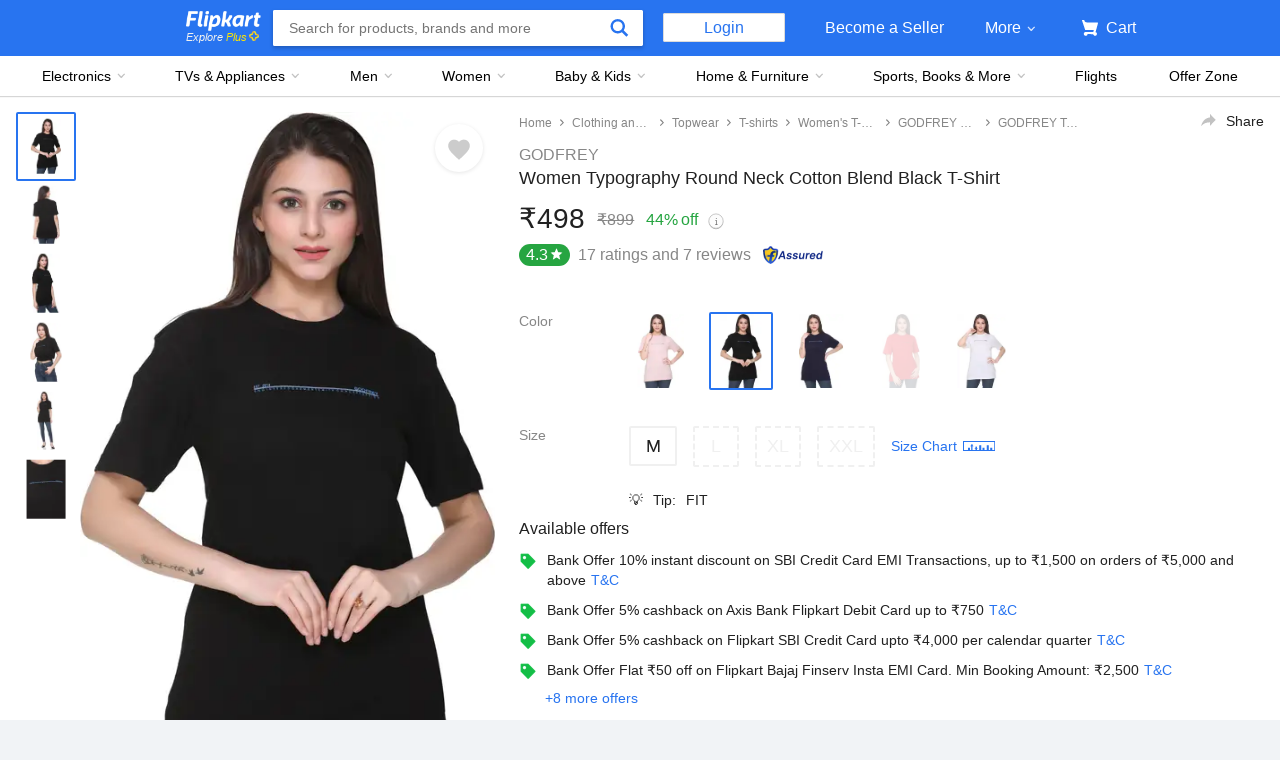

--- FILE ---
content_type: text/html; charset=utf-8
request_url: https://www.flipkart.com/godfrey-typography-women-round-neck-black-t-shirt/p/itmb4f5b60e0bd90?pid=TSHG3YZBSF9HGGSZ&lid=LSTTSHG3YZBSF9HGGSZV9R8BA&marketplace=FLIPKART&sattr%5B%5D=color&st=color
body_size: 100949
content:
<!doctype html><html lang="en"><head><link href="https://rukminim2.flixcart.com" rel="preconnect"/><link rel="stylesheet" href="//static-assets-web.flixcart.com/fk-p-linchpin-web/fk-cp-zion/css/app_modules.chunk.c48a12.css"/><link rel="stylesheet" href="//static-assets-web.flixcart.com/fk-p-linchpin-web/fk-cp-zion/css/app.chunk.066267.css"/><meta http-equiv="Content-type" content="text/html; charset=utf-8"/><meta http-equiv="X-UA-Compatible" content="IE=Edge"/><meta property="fb:page_id" content="102988293558"/><meta property="fb:admins" content="658873552,624500995,100000233612389"/><link rel="shortcut icon" href="https://static-assets-web.flixcart.com/www/promos/new/20150528-140547-favicon-retina.ico"/><link type="application/opensearchdescription+xml" rel="search" href="/osdd.xml?v=2"/><meta property="og:type" content="website"/><meta name="og_site_name" property="og:site_name" content="Flipkart.com"/><link rel="apple-touch-icon" sizes="57x57" href="/apple-touch-icon-57x57.png"/><link rel="apple-touch-icon" sizes="72x72" href="/apple-touch-icon-72x72.png"/><link rel="apple-touch-icon" sizes="114x114" href="/apple-touch-icon-114x114.png"/><link rel="apple-touch-icon" sizes="144x144" href="/apple-touch-icon-144x144.png"/><link rel="apple-touch-icon" href="/apple-touch-icon-57x57.png"/><meta name="twitter:card" content="app"><meta name="twitter:site" content="@flipkart"><meta name="twitter:creator" content="@flipkart"><meta name="twitter:title" content="GODFREY Typography Women Round Neck Black T-Shirt - Buy GODFREY Typography Women Round Neck Black T-Shirt Online at Best Prices in India | Flipkart.com"><meta name="twitter:description" content="Shop for electronics, apparels & more using our Flipkart app Free shipping & COD."><meta property="twitter:image" content="http://rukmini1.flixcart.com/image/300/300/xif0q/t-shirt/y/v/h/m-gwt71326081a-godfrey-original-imah3d3vdsaghfp7.jpeg"/><meta name="twitter:app:country" content="in"><meta name="al:ios:app_name" content="Flipkart"><meta name="al:ios:app_store_id" content="742044692"><meta name="twitter:app:name:iphone" content="Flipkart"><meta name="twitter:app:id:iphone" content="742044692"><meta name="twitter:app:url:iphone" content="http://dl.flipkart.com/dl/home?"><meta name="twitter:app:name:ipad" content="Flipkart"><meta name="twitter:app:id:ipad" content="742044692"><meta name="twitter:app:url:ipad" content="http://dl.flipkart.com/dl/home?"><meta name="twitter:app:name:googleplay" content="Flipkart"><meta name="twitter:app:id:googleplay" content="com.flipkart.android"><meta name="twitter:app:url:googleplay" content="http://dl.flipkart.com/dl/home?"><style>#container {
			height: 100%;
		}</style> <script src="//static-assets-web.flixcart.com/fk-p-linchpin-web/fk-cp-zion/js/runtime.e4da1429.js" defer="defer" crossorigin="anonymous"></script><script src="//static-assets-web.flixcart.com/fk-p-linchpin-web/fk-cp-zion/js/vendor.chunk.c0880cdb.js" defer="defer" crossorigin="anonymous"></script><script src="//static-assets-web.flixcart.com/fk-p-linchpin-web/fk-cp-zion/js/app_modules.chunk.7c5043ba.js" defer="defer" crossorigin="anonymous"></script><script src="//static-assets-web.flixcart.com/fk-p-linchpin-web/fk-cp-zion/js/app_common.chunk.77a683a4.js" defer="defer" crossorigin="anonymous"></script><script src="//static-assets-web.flixcart.com/fk-p-linchpin-web/fk-cp-zion/js/app.chunk.61d262e4.js" defer="defer" crossorigin="anonymous"></script> <link rel="stylesheet" href="//static-assets-web.flixcart.com/fk-p-linchpin-web/fk-cp-zion/css/Product.chunk.aff8ca.css"/><title>GODFREY Typography Women Round Neck Black T-Shirt - Buy GODFREY Typography Women Round Neck Black T-Shirt Online at Best Prices in India | Flipkart.com</title><meta name="og_title" property="og:title" content="GODFREY Typography Women Round Neck Black T-Shirt - Buy GODFREY Typography Women Round Neck Black T-Shirt Online at Best Prices in India | Flipkart.com"/><meta name="Keywords" content="GODFREY Typography Women Round Neck Black T-Shirt, Clothing"/> <meta name="Description" content="GODFREY Typography Women Round Neck Black T-Shirt - Buy GODFREY Typography Women Round Neck Black T-Shirt For Only Rs. 899 Online in India. Shop Online For Apparels. Huge Collection of Branded Clothes Only at Flipkart.com"/><meta property="og:description" content="GODFREY Typography Women Round Neck Black T-Shirt - Buy GODFREY Typography Women Round Neck Black T-Shirt For Only Rs. 899 Online in India. Shop Online For Apparels. Huge Collection of Branded Clothes Only at Flipkart.com"/>  <link rel="canonical" href="https://www.flipkart.com/godfrey-typography-women-round-neck-black-t-shirt/p/itmb4f5b60e0bd90"/> <link rel="alternate" href="android-app://com.flipkart.android/flipkart/de_pp_seg_--_ITMB4F5B60E0BD90"/>  <meta name="og_image" property="og:image" content="http://rukmini1.flixcart.com/image/300/300/xif0q/t-shirt/y/v/h/m-gwt71326081a-godfrey-original-imah3d3vdsaghfp7.jpeg"/>  <meta name="og_url" property="og:url" content="https://www.flipkart.com/godfrey-typography-women-round-neck-black-t-shirt/p/itmb4f5b60e0bd90"/><meta name="msvalidate.01" content="F4EEB3A0AFFDD385992A06E6920C0AC3"/> <!--[if IE 9 ]>
	<script nonce="10630524184079430928">
		window.browserVersion = 'IE9';
		document.documentElement.className += ' ie9';
	</script>
	<![endif]--><!--[if !IE]><!--><script nonce="10630524184079430928">if (/*@cc_on!@*/false) {
			window.browserVersion = 'IE10';
			document.documentElement.className += ' ie10';
		}</script><!--<![endif]--> <script nonce="10630524184079430928">;window.NREUM||(NREUM={});NREUM.init={distributed_tracing:{enabled:true},privacy:{cookies_enabled:true},ajax:{deny_list:["bam.nr-data.net"]}};

			;NREUM.loader_config={accountID:"3700282",trustKey:"3679896",agentID:"1588759528",licenseKey:"NRJS-dd5f16cdf95712c6cba",applicationID:"1588759528"}
			;NREUM.info={beacon:"bam.nr-data.net",errorBeacon:"bam.nr-data.net",licenseKey:"NRJS-dd5f16cdf95712c6cba",applicationID:"1588759528",sa:1}

			;/*! For license information please see nr-loader-spa-1.236.0.min.js.LICENSE.txt */
			(()=>{"use strict";var e,t,r={5763:(e,t,r)=>{r.d(t,{P_:()=>l,Mt:()=>g,C5:()=>s,DL:()=>v,OP:()=>T,lF:()=>D,Yu:()=>y,Dg:()=>h,CX:()=>c,GE:()=>b,sU:()=>_});var n=r(8632),i=r(9567);const o={beacon:n.ce.beacon,errorBeacon:n.ce.errorBeacon,licenseKey:void 0,applicationID:void 0,sa:void 0,queueTime:void 0,applicationTime:void 0,ttGuid:void 0,user:void 0,account:void 0,product:void 0,extra:void 0,jsAttributes:{},userAttributes:void 0,atts:void 0,transactionName:void 0,tNamePlain:void 0},a={};function s(e){if(!e)throw new Error("All info objects require an agent identifier!");if(!a[e])throw new Error("Info for ".concat(e," was never set"));return a[e]}function c(e,t){if(!e)throw new Error("All info objects require an agent identifier!");a[e]=(0,i.D)(t,o),(0,n.Qy)(e,a[e],"info")}var u=r(7056);const d=()=>{const e={blockSelector:"[data-nr-block]",maskInputOptions:{password:!0}};return{allow_bfcache:!0,privacy:{cookies_enabled:!0},ajax:{deny_list:void 0,enabled:!0,harvestTimeSeconds:10},distributed_tracing:{enabled:void 0,exclude_newrelic_header:void 0,cors_use_newrelic_header:void 0,cors_use_tracecontext_headers:void 0,allowed_origins:void 0},session:{domain:void 0,expiresMs:u.oD,inactiveMs:u.Hb},ssl:void 0,obfuscate:void 0,jserrors:{enabled:!0,harvestTimeSeconds:10},metrics:{enabled:!0},page_action:{enabled:!0,harvestTimeSeconds:30},page_view_event:{enabled:!0},page_view_timing:{enabled:!0,harvestTimeSeconds:30,long_task:!1},session_trace:{enabled:!0,harvestTimeSeconds:10},harvest:{tooManyRequestsDelay:60},session_replay:{enabled:!1,harvestTimeSeconds:60,sampleRate:.1,errorSampleRate:.1,maskTextSelector:"*",maskAllInputs:!0,get blockClass(){return"nr-block"},get ignoreClass(){return"nr-ignore"},get maskTextClass(){return"nr-mask"},get blockSelector(){return e.blockSelector},set blockSelector(t){e.blockSelector+=",".concat(t)},get maskInputOptions(){return e.maskInputOptions},set maskInputOptions(t){e.maskInputOptions={...t,password:!0}}},spa:{enabled:!0,harvestTimeSeconds:10}}},f={};function l(e){if(!e)throw new Error("All configuration objects require an agent identifier!");if(!f[e])throw new Error("Configuration for ".concat(e," was never set"));return f[e]}function h(e,t){if(!e)throw new Error("All configuration objects require an agent identifier!");f[e]=(0,i.D)(t,d()),(0,n.Qy)(e,f[e],"config")}function g(e,t){if(!e)throw new Error("All configuration objects require an agent identifier!");var r=l(e);if(r){for(var n=t.split("."),i=0;i<n.length-1;i++)if("object"!=typeof(r=r[n[i]]))return;r=r[n[n.length-1]]}return r}const p={accountID:void 0,trustKey:void 0,agentID:void 0,licenseKey:void 0,applicationID:void 0,xpid:void 0},m={};function v(e){if(!e)throw new Error("All loader-config objects require an agent identifier!");if(!m[e])throw new Error("LoaderConfig for ".concat(e," was never set"));return m[e]}function b(e,t){if(!e)throw new Error("All loader-config objects require an agent identifier!");m[e]=(0,i.D)(t,p),(0,n.Qy)(e,m[e],"loader_config")}const y=(0,n.mF)().o;var w=r(385),x=r(6818);const A={buildEnv:x.Re,bytesSent:{},queryBytesSent:{},customTransaction:void 0,disabled:!1,distMethod:x.gF,isolatedBacklog:!1,loaderType:void 0,maxBytes:3e4,offset:Math.floor(w._A?.performance?.timeOrigin||w._A?.performance?.timing?.navigationStart||Date.now()),onerror:void 0,origin:""+w._A.location,ptid:void 0,releaseIds:{},session:void 0,xhrWrappable:"function"==typeof w._A.XMLHttpRequest?.prototype?.addEventListener,version:x.q4},E={};function T(e){if(!e)throw new Error("All runtime objects require an agent identifier!");if(!E[e])throw new Error("Runtime for ".concat(e," was never set"));return E[e]}function _(e,t){if(!e)throw new Error("All runtime objects require an agent identifier!");E[e]=(0,i.D)(t,A),(0,n.Qy)(e,E[e],"runtime")}function D(e){return function(e){try{const t=s(e);return!!t.licenseKey&&!!t.errorBeacon&&!!t.applicationID}catch(e){return!1}}(e)}},9567:(e,t,r)=>{r.d(t,{D:()=>i});var n=r(50);function i(e,t){try{if(!e||"object"!=typeof e)return(0,n.Z)("Setting a Configurable requires an object as input");if(!t||"object"!=typeof t)return(0,n.Z)("Setting a Configurable requires a model to set its initial properties");const r=Object.create(Object.getPrototypeOf(t),Object.getOwnPropertyDescriptors(t)),o=0===Object.keys(r).length?e:r;for(let a in o)if(void 0!==e[a])try{"object"==typeof e[a]&&"object"==typeof t[a]?r[a]=i(e[a],t[a]):r[a]=e[a]}catch(e){(0,n.Z)("An error occurred while setting a property of a Configurable",e)}return r}catch(e){(0,n.Z)("An error occured while setting a Configurable",e)}}},6818:(e,t,r)=>{r.d(t,{Re:()=>i,gF:()=>o,q4:()=>n});const n="1.236.0",i="PROD",o="CDN"},385:(e,t,r)=>{r.d(t,{FN:()=>a,IF:()=>u,Nk:()=>f,Tt:()=>s,_A:()=>o,il:()=>n,pL:()=>c,v6:()=>i,w1:()=>d});const n="undefined"!=typeof window&&!!window.document,i="undefined"!=typeof WorkerGlobalScope&&("undefined"!=typeof self&&self instanceof WorkerGlobalScope&&self.navigator instanceof WorkerNavigator||"undefined"!=typeof globalThis&&globalThis instanceof WorkerGlobalScope&&globalThis.navigator instanceof WorkerNavigator),o=n?window:"undefined"!=typeof WorkerGlobalScope&&("undefined"!=typeof self&&self instanceof WorkerGlobalScope&&self||"undefined"!=typeof globalThis&&globalThis instanceof WorkerGlobalScope&&globalThis),a=""+o?.location,s=/iPad|iPhone|iPod/.test(navigator.userAgent),c=s&&"undefined"==typeof SharedWorker,u=(()=>{const e=navigator.userAgent.match(/Firefox[/\s](\d+\.\d+)/);return Array.isArray(e)&&e.length>=2?+e[1]:0})(),d=Boolean(n&&window.document.documentMode),f=!!navigator.sendBeacon},1117:(e,t,r)=>{r.d(t,{w:()=>o});var n=r(50);const i={agentIdentifier:"",ee:void 0};class o{constructor(e){try{if("object"!=typeof e)return(0,n.Z)("shared context requires an object as input");this.sharedContext={},Object.assign(this.sharedContext,i),Object.entries(e).forEach((e=>{let[t,r]=e;Object.keys(i).includes(t)&&(this.sharedContext[t]=r)}))}catch(e){(0,n.Z)("An error occured while setting SharedContext",e)}}}},8e3:(e,t,r)=>{r.d(t,{L:()=>d,R:()=>c});var n=r(2177),i=r(1284),o=r(4322),a=r(3325);const s={};function c(e,t){const r={staged:!1,priority:a.p[t]||0};u(e),s[e].get(t)||s[e].set(t,r)}function u(e){e&&(s[e]||(s[e]=new Map))}function d(){let e=arguments.length>0&&void 0!==arguments[0]?arguments[0]:"",t=arguments.length>1&&void 0!==arguments[1]?arguments[1]:"feature";if(u(e),!e||!s[e].get(t))return a(t);s[e].get(t).staged=!0;const r=[...s[e]];function a(t){const r=e?n.ee.get(e):n.ee,a=o.X.handlers;if(r.backlog&&a){var s=r.backlog[t],c=a[t];if(c){for(var u=0;s&&u<s.length;++u)f(s[u],c);(0,i.D)(c,(function(e,t){(0,i.D)(t,(function(t,r){r[0].on(e,r[1])}))}))}delete a[t],r.backlog[t]=null,r.emit("drain-"+t,[])}}r.every((e=>{let[t,r]=e;return r.staged}))&&(r.sort(((e,t)=>e[1].priority-t[1].priority)),r.forEach((e=>{let[t]=e;a(t)})))}function f(e,t){var r=e[1];(0,i.D)(t[r],(function(t,r){var n=e[0];if(r[0]===n){var i=r[1],o=e[3],a=e[2];i.apply(o,a)}}))}},2177:(e,t,r)=>{r.d(t,{c:()=>f,ee:()=>u});var n=r(8632),i=r(2210),o=r(1284),a=r(5763),s="nr@context";let c=(0,n.fP)();var u;function d(){}function f(e){return(0,i.X)(e,s,l)}function l(){return new d}function h(){u.aborted=!0,u.backlog={}}c.ee?u=c.ee:(u=function e(t,r){var n={},c={},f={},g=!1;try{g=16===r.length&&(0,a.OP)(r).isolatedBacklog}catch(e){}var p={on:b,addEventListener:b,removeEventListener:y,emit:v,get:x,listeners:w,context:m,buffer:A,abort:h,aborted:!1,isBuffering:E,debugId:r,backlog:g?{}:t&&"object"==typeof t.backlog?t.backlog:{}};return p;function m(e){return e&&e instanceof d?e:e?(0,i.X)(e,s,l):l()}function v(e,r,n,i,o){if(!1!==o&&(o=!0),!u.aborted||i){t&&o&&t.emit(e,r,n);for(var a=m(n),s=w(e),d=s.length,f=0;f<d;f++)s[f].apply(a,r);var l=T()[c[e]];return l&&l.push([p,e,r,a]),a}}function b(e,t){n[e]=w(e).concat(t)}function y(e,t){var r=n[e];if(r)for(var i=0;i<r.length;i++)r[i]===t&&r.splice(i,1)}function w(e){return n[e]||[]}function x(t){return f[t]=f[t]||e(p,t)}function A(e,t){var r=T();p.aborted||(0,o.D)(e,(function(e,n){t=t||"feature",c[n]=t,t in r||(r[t]=[])}))}function E(e){return!!T()[c[e]]}function T(){return p.backlog}}(void 0,"globalEE"),c.ee=u)},5546:(e,t,r)=>{r.d(t,{E:()=>n,p:()=>i});var n=r(2177).ee.get("handle");function i(e,t,r,i,o){o?(o.buffer([e],i),o.emit(e,t,r)):(n.buffer([e],i),n.emit(e,t,r))}},4322:(e,t,r)=>{r.d(t,{X:()=>o});var n=r(5546);o.on=a;var i=o.handlers={};function o(e,t,r,o){a(o||n.E,i,e,t,r)}function a(e,t,r,i,o){o||(o="feature"),e||(e=n.E);var a=t[o]=t[o]||{};(a[r]=a[r]||[]).push([e,i])}},3239:(e,t,r)=>{r.d(t,{bP:()=>s,iz:()=>c,m$:()=>a});var n=r(385);let i=!1,o=!1;try{const e={get passive(){return i=!0,!1},get signal(){return o=!0,!1}};n._A.addEventListener("test",null,e),n._A.removeEventListener("test",null,e)}catch(e){}function a(e,t){return i||o?{capture:!!e,passive:i,signal:t}:!!e}function s(e,t){let r=arguments.length>2&&void 0!==arguments[2]&&arguments[2],n=arguments.length>3?arguments[3]:void 0;window.addEventListener(e,t,a(r,n))}function c(e,t){let r=arguments.length>2&&void 0!==arguments[2]&&arguments[2],n=arguments.length>3?arguments[3]:void 0;document.addEventListener(e,t,a(r,n))}},4402:(e,t,r)=>{r.d(t,{Ht:()=>u,M:()=>c,Rl:()=>a,ky:()=>s});var n=r(385);const i="xxxxxxxx-xxxx-4xxx-yxxx-xxxxxxxxxxxx";function o(e,t){return e?15&e[t]:16*Math.random()|0}function a(){const e=n._A?.crypto||n._A?.msCrypto;let t,r=0;return e&&e.getRandomValues&&(t=e.getRandomValues(new Uint8Array(31))),i.split("").map((e=>"x"===e?o(t,++r).toString(16):"y"===e?(3&o()|8).toString(16):e)).join("")}function s(e){const t=n._A?.crypto||n._A?.msCrypto;let r,i=0;t&&t.getRandomValues&&(r=t.getRandomValues(new Uint8Array(31)));const a=[];for(var s=0;s<e;s++)a.push(o(r,++i).toString(16));return a.join("")}function c(){return s(16)}function u(){return s(32)}},7056:(e,t,r)=>{r.d(t,{Bq:()=>n,Hb:()=>o,oD:()=>i});const n="NRBA",i=144e5,o=18e5},7894:(e,t,r)=>{function n(){return Math.round(performance.now())}r.d(t,{z:()=>n})},7243:(e,t,r)=>{r.d(t,{e:()=>o});var n=r(385),i={};function o(e){if(e in i)return i[e];if(0===(e||"").indexOf("data:"))return{protocol:"data"};let t;var r=n._A?.location,o={};if(n.il)t=document.createElement("a"),t.href=e;else try{t=new URL(e,r.href)}catch(e){return o}o.port=t.port;var a=t.href.split("://");!o.port&&a[1]&&(o.port=a[1].split("/")[0].split("@").pop().split(":")[1]),o.port&&"0"!==o.port||(o.port="https"===a[0]?"443":"80"),o.hostname=t.hostname||r.hostname,o.pathname=t.pathname,o.protocol=a[0],"/"!==o.pathname.charAt(0)&&(o.pathname="/"+o.pathname);var s=!t.protocol||":"===t.protocol||t.protocol===r.protocol,c=t.hostname===r.hostname&&t.port===r.port;return o.sameOrigin=s&&(!t.hostname||c),"/"===o.pathname&&(i[e]=o),o}},50:(e,t,r)=>{function n(e,t){"function"==typeof console.warn&&(console.warn("New Relic: ".concat(e)),t&&console.warn(t))}r.d(t,{Z:()=>n})},2587:(e,t,r)=>{r.d(t,{N:()=>c,T:()=>u});var n=r(2177),i=r(5546),o=r(8e3),a=r(3325);const s={stn:[a.D.sessionTrace],err:[a.D.jserrors,a.D.metrics],ins:[a.D.pageAction],spa:[a.D.spa],sr:[a.D.sessionReplay,a.D.sessionTrace]};function c(e,t){const r=n.ee.get(t);e&&"object"==typeof e&&(Object.entries(e).forEach((e=>{let[t,n]=e;void 0===u[t]&&(s[t]?s[t].forEach((e=>{n?(0,i.p)("feat-"+t,[],void 0,e,r):(0,i.p)("block-"+t,[],void 0,e,r),(0,i.p)("rumresp-"+t,[Boolean(n)],void 0,e,r)})):n&&(0,i.p)("feat-"+t,[],void 0,void 0,r),u[t]=Boolean(n))})),Object.keys(s).forEach((e=>{void 0===u[e]&&(s[e]?.forEach((t=>(0,i.p)("rumresp-"+e,[!1],void 0,t,r))),u[e]=!1)})),(0,o.L)(t,a.D.pageViewEvent))}const u={}},2210:(e,t,r)=>{r.d(t,{X:()=>i});var n=Object.prototype.hasOwnProperty;function i(e,t,r){if(n.call(e,t))return e[t];var i=r();if(Object.defineProperty&&Object.keys)try{return Object.defineProperty(e,t,{value:i,writable:!0,enumerable:!1}),i}catch(e){}return e[t]=i,i}},1284:(e,t,r)=>{r.d(t,{D:()=>n});const n=(e,t)=>Object.entries(e||{}).map((e=>{let[r,n]=e;return t(r,n)}))},4351:(e,t,r)=>{r.d(t,{P:()=>o});var n=r(2177);const i=()=>{const e=new WeakSet;return(t,r)=>{if("object"==typeof r&&null!==r){if(e.has(r))return;e.add(r)}return r}};function o(e){try{return JSON.stringify(e,i())}catch(e){try{n.ee.emit("internal-error",[e])}catch(e){}}}},3960:(e,t,r)=>{r.d(t,{K:()=>a,b:()=>o});var n=r(3239);function i(){return"undefined"==typeof document||"complete"===document.readyState}function o(e,t){if(i())return e();(0,n.bP)("load",e,t)}function a(e){if(i())return e();(0,n.iz)("DOMContentLoaded",e)}},8632:(e,t,r)=>{r.d(t,{EZ:()=>u,Qy:()=>c,ce:()=>o,fP:()=>a,gG:()=>d,mF:()=>s});var n=r(7894),i=r(385);const o={beacon:"bam.nr-data.net",errorBeacon:"bam.nr-data.net"};function a(){return i._A.NREUM||(i._A.NREUM={}),void 0===i._A.newrelic&&(i._A.newrelic=i._A.NREUM),i._A.NREUM}function s(){let e=a();return e.o||(e.o={ST:i._A.setTimeout,SI:i._A.setImmediate,CT:i._A.clearTimeout,XHR:i._A.XMLHttpRequest,REQ:i._A.Request,EV:i._A.Event,PR:i._A.Promise,MO:i._A.MutationObserver,FETCH:i._A.fetch}),e}function c(e,t,r){let i=a();const o=i.initializedAgents||{},s=o[e]||{};return Object.keys(s).length||(s.initializedAt={ms:(0,n.z)(),date:new Date}),i.initializedAgents={...o,[e]:{...s,[r]:t}},i}function u(e,t){a()[e]=t}function d(){return function(){let e=a();const t=e.info||{};e.info={beacon:o.beacon,errorBeacon:o.errorBeacon,...t}}(),function(){let e=a();const t=e.init||{};e.init={...t}}(),s(),function(){let e=a();const t=e.loader_config||{};e.loader_config={...t}}(),a()}},7956:(e,t,r)=>{r.d(t,{N:()=>i});var n=r(3239);function i(e){let t=arguments.length>1&&void 0!==arguments[1]&&arguments[1],r=arguments.length>2?arguments[2]:void 0,i=arguments.length>3?arguments[3]:void 0;return void(0,n.iz)("visibilitychange",(function(){if(t)return void("hidden"==document.visibilityState&&e());e(document.visibilityState)}),r,i)}},1214:(e,t,r)=>{r.d(t,{em:()=>v,u5:()=>N,QU:()=>S,_L:()=>I,Gm:()=>L,Lg:()=>M,gy:()=>U,BV:()=>Q,Kf:()=>ee});var n=r(2177);const i="nr@original";var o=Object.prototype.hasOwnProperty,a=!1;function s(e,t){return e||(e=n.ee),r.inPlace=function(e,t,n,i,o){n||(n="");var a,s,c,u="-"===n.charAt(0);for(c=0;c<t.length;c++)d(a=e[s=t[c]])||(e[s]=r(a,u?s+n:n,i,s,o))},r.flag=i,r;function r(t,r,n,a,s){return d(t)?t:(r||(r=""),nrWrapper[i]=t,u(t,nrWrapper,e),nrWrapper);function nrWrapper(){var i,u,d,f;try{u=this,i=[...arguments],d="function"==typeof n?n(i,u):n||{}}catch(t){c([t,"",[i,u,a],d],e)}o(r+"start",[i,u,a],d,s);try{return f=t.apply(u,i)}catch(e){throw o(r+"err",[i,u,e],d,s),e}finally{o(r+"end",[i,u,f],d,s)}}}function o(r,n,i,o){if(!a||t){var s=a;a=!0;try{e.emit(r,n,i,t,o)}catch(t){c([t,r,n,i],e)}a=s}}}function c(e,t){t||(t=n.ee);try{t.emit("internal-error",e)}catch(e){}}function u(e,t,r){if(Object.defineProperty&&Object.keys)try{return Object.keys(e).forEach((function(r){Object.defineProperty(t,r,{get:function(){return e[r]},set:function(t){return e[r]=t,t}})})),t}catch(e){c([e],r)}for(var n in e)o.call(e,n)&&(t[n]=e[n]);return t}function d(e){return!(e&&e instanceof Function&&e.apply&&!e[i])}var f=r(2210),l=r(385);const h={},g=XMLHttpRequest,p="addEventListener",m="removeEventListener";function v(e){var t=function(e){return(e||n.ee).get("events")}(e);if(h[t.debugId]++)return t;h[t.debugId]=1;var r=s(t,!0);function i(e){r.inPlace(e,[p,m],"-",o)}function o(e,t){return e[1]}return"getPrototypeOf"in Object&&(l.il&&b(document,i),b(l._A,i),b(g.prototype,i)),t.on(p+"-start",(function(e,t){var n=e[1];if(null!==n&&("function"==typeof n||"object"==typeof n)){var i=(0,f.X)(n,"nr@wrapped",(function(){var e={object:function(){if("function"!=typeof n.handleEvent)return;return n.handleEvent.apply(n,arguments)},function:n}[typeof n];return e?r(e,"fn-",null,e.name||"anonymous"):n}));this.wrapped=e[1]=i}})),t.on(m+"-start",(function(e){e[1]=this.wrapped||e[1]})),t}function b(e,t){let r=e;for(;"object"==typeof r&&!Object.prototype.hasOwnProperty.call(r,p);)r=Object.getPrototypeOf(r);for(var n=arguments.length,i=new Array(n>2?n-2:0),o=2;o<n;o++)i[o-2]=arguments[o];r&&t(r,...i)}var y="fetch-",w=y+"body-",x=["arrayBuffer","blob","json","text","formData"],A=l._A.Request,E=l._A.Response,T="prototype",_="nr@context";const D={};function N(e){const t=function(e){return(e||n.ee).get("fetch")}(e);if(!(A&&E&&l._A.fetch))return t;if(D[t.debugId]++)return t;function r(e,r,n){var i=e[r];"function"==typeof i&&(e[r]=function(){var e,r=[...arguments],o={};t.emit(n+"before-start",[r],o),o[_]&&o[_].dt&&(e=o[_].dt);var a=i.apply(this,r);return t.emit(n+"start",[r,e],a),a.then((function(e){return t.emit(n+"end",[null,e],a),e}),(function(e){throw t.emit(n+"end",[e],a),e}))})}return D[t.debugId]=1,x.forEach((e=>{r(A[T],e,w),r(E[T],e,w)})),r(l._A,"fetch",y),t.on(y+"end",(function(e,r){var n=this;if(r){var i=r.headers.get("content-length");null!==i&&(n.rxSize=i),t.emit(y+"done",[null,r],n)}else t.emit(y+"done",[e],n)})),t}const O={},j=["pushState","replaceState"];function S(e){const t=function(e){return(e||n.ee).get("history")}(e);return!l.il||O[t.debugId]++||(O[t.debugId]=1,s(t).inPlace(window.history,j,"-")),t}var P=r(3239);const C={},R=["appendChild","insertBefore","replaceChild"];function I(e){const t=function(e){return(e||n.ee).get("jsonp")}(e);if(!l.il||C[t.debugId])return t;C[t.debugId]=!0;var r=s(t),i=/[?&](?:callback|cb)=([^&#]+)/,o=/(.*)\.([^.]+)/,a=/^(\w+)(\.|$)(.*)$/;function c(e,t){var r=e.match(a),n=r[1],i=r[3];return i?c(i,t[n]):t[n]}return r.inPlace(Node.prototype,R,"dom-"),t.on("dom-start",(function(e){!function(e){if(!e||"string"!=typeof e.nodeName||"script"!==e.nodeName.toLowerCase())return;if("function"!=typeof e.addEventListener)return;var n=(a=e.src,s=a.match(i),s?s[1]:null);var a,s;if(!n)return;var u=function(e){var t=e.match(o);if(t&&t.length>=3)return{key:t[2],parent:c(t[1],window)};return{key:e,parent:window}}(n);if("function"!=typeof u.parent[u.key])return;var d={};function f(){t.emit("jsonp-end",[],d),e.removeEventListener("load",f,(0,P.m$)(!1)),e.removeEventListener("error",l,(0,P.m$)(!1))}function l(){t.emit("jsonp-error",[],d),t.emit("jsonp-end",[],d),e.removeEventListener("load",f,(0,P.m$)(!1)),e.removeEventListener("error",l,(0,P.m$)(!1))}r.inPlace(u.parent,[u.key],"cb-",d),e.addEventListener("load",f,(0,P.m$)(!1)),e.addEventListener("error",l,(0,P.m$)(!1)),t.emit("new-jsonp",[e.src],d)}(e[0])})),t}var k=r(5763);const H={};function L(e){const t=function(e){return(e||n.ee).get("mutation")}(e);if(!l.il||H[t.debugId])return t;H[t.debugId]=!0;var r=s(t),i=k.Yu.MO;return i&&(window.MutationObserver=function(e){return this instanceof i?new i(r(e,"fn-")):i.apply(this,arguments)},MutationObserver.prototype=i.prototype),t}const z={};function M(e){const t=function(e){return(e||n.ee).get("promise")}(e);if(z[t.debugId])return t;z[t.debugId]=!0;var r=n.c,o=s(t),a=k.Yu.PR;return a&&function(){function e(r){var n=t.context(),i=o(r,"executor-",n,null,!1);const s=Reflect.construct(a,[i],e);return t.context(s).getCtx=function(){return n},s}l._A.Promise=e,Object.defineProperty(e,"name",{value:"Promise"}),e.toString=function(){return a.toString()},Object.setPrototypeOf(e,a),["all","race"].forEach((function(r){const n=a[r];e[r]=function(e){let i=!1;[...e||[]].forEach((e=>{this.resolve(e).then(a("all"===r),a(!1))}));const o=n.apply(this,arguments);return o;function a(e){return function(){t.emit("propagate",[null,!i],o,!1,!1),i=i||!e}}}})),["resolve","reject"].forEach((function(r){const n=a[r];e[r]=function(e){const r=n.apply(this,arguments);return e!==r&&t.emit("propagate",[e,!0],r,!1,!1),r}})),e.prototype=a.prototype;const n=a.prototype.then;a.prototype.then=function(){var e=this,i=r(e);i.promise=e;for(var a=arguments.length,s=new Array(a),c=0;c<a;c++)s[c]=arguments[c];s[0]=o(s[0],"cb-",i,null,!1),s[1]=o(s[1],"cb-",i,null,!1);const u=n.apply(this,s);return i.nextPromise=u,t.emit("propagate",[e,!0],u,!1,!1),u},a.prototype.then[i]=n,t.on("executor-start",(function(e){e[0]=o(e[0],"resolve-",this,null,!1),e[1]=o(e[1],"resolve-",this,null,!1)})),t.on("executor-err",(function(e,t,r){e[1](r)})),t.on("cb-end",(function(e,r,n){t.emit("propagate",[n,!0],this.nextPromise,!1,!1)})),t.on("propagate",(function(e,r,n){this.getCtx&&!r||(this.getCtx=function(){if(e instanceof Promise)var r=t.context(e);return r&&r.getCtx?r.getCtx():this})}))}(),t}const B={},F="requestAnimationFrame";function U(e){const t=function(e){return(e||n.ee).get("raf")}(e);if(!l.il||B[t.debugId]++)return t;B[t.debugId]=1;var r=s(t);return r.inPlace(window,[F],"raf-"),t.on("raf-start",(function(e){e[0]=r(e[0],"fn-")})),t}const q={},G="setTimeout",V="setInterval",X="clearTimeout",W="-start",Z="-",$=[G,"setImmediate",V,X,"clearImmediate"];function Q(e){const t=function(e){return(e||n.ee).get("timer")}(e);if(q[t.debugId]++)return t;q[t.debugId]=1;var r=s(t);return r.inPlace(l._A,$.slice(0,2),G+Z),r.inPlace(l._A,$.slice(2,3),V+Z),r.inPlace(l._A,$.slice(3),X+Z),t.on(V+W,(function(e,t,n){e[0]=r(e[0],"fn-",null,n)})),t.on(G+W,(function(e,t,n){this.method=n,this.timerDuration=isNaN(e[1])?0:+e[1],e[0]=r(e[0],"fn-",this,n)})),t}var Y=r(50);const K={},J=["open","send"];function ee(e){var t=e||n.ee;const r=function(e){return(e||n.ee).get("xhr")}(t);if(K[r.debugId]++)return r;K[r.debugId]=1,v(t);var i=s(r),o=k.Yu.XHR,a=k.Yu.MO,c=k.Yu.PR,u=k.Yu.SI,d="readystatechange",f=["onload","onerror","onabort","onloadstart","onloadend","onprogress","ontimeout"],h=[],g=l._A.XMLHttpRequest.listeners,p=l._A.XMLHttpRequest=function(e){var t=new o(e);function n(){try{r.emit("new-xhr",[t],t),t.addEventListener(d,b,(0,P.m$)(!1))}catch(e){(0,Y.Z)("An error occured while intercepting XHR",e);try{r.emit("internal-error",[e])}catch(e){}}}return this.listeners=g?[...g,n]:[n],this.listeners.forEach((e=>e())),t};function m(e,t){i.inPlace(t,["onreadystatechange"],"fn-",E)}function b(){var e=this,t=r.context(e);e.readyState>3&&!t.resolved&&(t.resolved=!0,r.emit("xhr-resolved",[],e)),i.inPlace(e,f,"fn-",E)}if(function(e,t){for(var r in e)t[r]=e[r]}(o,p),p.prototype=o.prototype,i.inPlace(p.prototype,J,"-xhr-",E),r.on("send-xhr-start",(function(e,t){m(e,t),function(e){h.push(e),a&&(y?y.then(A):u?u(A):(w=-w,x.data=w))}(t)})),r.on("open-xhr-start",m),a){var y=c&&c.resolve();if(!u&&!c){var w=1,x=document.createTextNode(w);new a(A).observe(x,{characterData:!0})}}else t.on("fn-end",(function(e){e[0]&&e[0].type===d||A()}));function A(){for(var e=0;e<h.length;e++)m(0,h[e]);h.length&&(h=[])}function E(e,t){return t}return r}},7825:(e,t,r)=>{r.d(t,{t:()=>n});const n=r(3325).D.ajax},6660:(e,t,r)=>{r.d(t,{A:()=>i,t:()=>n});const n=r(3325).D.jserrors,i="nr@seenError"},3081:(e,t,r)=>{r.d(t,{gF:()=>o,mY:()=>i,t9:()=>n,vz:()=>s,xS:()=>a});const n=r(3325).D.metrics,i="sm",o="cm",a="storeSupportabilityMetrics",s="storeEventMetrics"},4649:(e,t,r)=>{r.d(t,{t:()=>n});const n=r(3325).D.pageAction},7633:(e,t,r)=>{r.d(t,{Dz:()=>i,OJ:()=>a,qw:()=>o,t9:()=>n});const n=r(3325).D.pageViewEvent,i="firstbyte",o="domcontent",a="windowload"},9251:(e,t,r)=>{r.d(t,{t:()=>n});const n=r(3325).D.pageViewTiming},3614:(e,t,r)=>{r.d(t,{BST_RESOURCE:()=>i,END:()=>s,FEATURE_NAME:()=>n,FN_END:()=>u,FN_START:()=>c,PUSH_STATE:()=>d,RESOURCE:()=>o,START:()=>a});const n=r(3325).D.sessionTrace,i="bstResource",o="resource",a="-start",s="-end",c="fn"+a,u="fn"+s,d="pushState"},7836:(e,t,r)=>{r.d(t,{BODY:()=>A,CB_END:()=>E,CB_START:()=>u,END:()=>x,FEATURE_NAME:()=>i,FETCH:()=>_,FETCH_BODY:()=>v,FETCH_DONE:()=>m,FETCH_START:()=>p,FN_END:()=>c,FN_START:()=>s,INTERACTION:()=>l,INTERACTION_API:()=>d,INTERACTION_EVENTS:()=>o,JSONP_END:()=>b,JSONP_NODE:()=>g,JS_TIME:()=>T,MAX_TIMER_BUDGET:()=>a,REMAINING:()=>f,SPA_NODE:()=>h,START:()=>w,originalSetTimeout:()=>y});var n=r(5763);const i=r(3325).D.spa,o=["click","submit","keypress","keydown","keyup","change"],a=999,s="fn-start",c="fn-end",u="cb-start",d="api-ixn-",f="remaining",l="interaction",h="spaNode",g="jsonpNode",p="fetch-start",m="fetch-done",v="fetch-body-",b="jsonp-end",y=n.Yu.ST,w="-start",x="-end",A="-body",E="cb"+x,T="jsTime",_="fetch"},5938:(e,t,r)=>{r.d(t,{W:()=>o});var n=r(5763),i=r(2177);class o{constructor(e,t,r){this.agentIdentifier=e,this.aggregator=t,this.ee=i.ee.get(e,(0,n.OP)(this.agentIdentifier).isolatedBacklog),this.featureName=r,this.blocked=!1}}},9144:(e,t,r)=>{r.d(t,{j:()=>m});var n=r(3325),i=r(5763),o=r(5546),a=r(2177),s=r(7894),c=r(8e3),u=r(3960),d=r(385),f=r(50),l=r(3081),h=r(8632);function g(){const e=(0,h.gG)();["setErrorHandler","finished","addToTrace","inlineHit","addRelease","addPageAction","setCurrentRouteName","setPageViewName","setCustomAttribute","interaction","noticeError","setUserId"].forEach((t=>{e[t]=function(){for(var r=arguments.length,n=new Array(r),i=0;i<r;i++)n[i]=arguments[i];return function(t){for(var r=arguments.length,n=new Array(r>1?r-1:0),i=1;i<r;i++)n[i-1]=arguments[i];let o=[];return Object.values(e.initializedAgents).forEach((e=>{e.exposed&&e.api[t]&&o.push(e.api[t](...n))})),o.length>1?o:o[0]}(t,...n)}}))}var p=r(2587);function m(e){let t=arguments.length>1&&void 0!==arguments[1]?arguments[1]:{},m=arguments.length>2?arguments[2]:void 0,v=arguments.length>3?arguments[3]:void 0,{init:b,info:y,loader_config:w,runtime:x={loaderType:m},exposed:A=!0}=t;const E=(0,h.gG)();y||(b=E.init,y=E.info,w=E.loader_config),(0,i.Dg)(e,b||{}),(0,i.GE)(e,w||{}),(0,i.sU)(e,x),y.jsAttributes??={},d.v6&&(y.jsAttributes.isWorker=!0),(0,i.CX)(e,y),g();const T=function(e,t){t||(0,c.R)(e,"api");const h={};var g=a.ee.get(e),p=g.get("tracer"),m="api-",v=m+"ixn-";function b(t,r,n,o){const a=(0,i.C5)(e);return null===r?delete a.jsAttributes[t]:(0,i.CX)(e,{...a,jsAttributes:{...a.jsAttributes,[t]:r}}),x(m,n,!0,o||null===r?"session":void 0)(t,r)}function y(){}["setErrorHandler","finished","addToTrace","inlineHit","addRelease"].forEach((e=>h[e]=x(m,e,!0,"api"))),h.addPageAction=x(m,"addPageAction",!0,n.D.pageAction),h.setCurrentRouteName=x(m,"routeName",!0,n.D.spa),h.setPageViewName=function(t,r){if("string"==typeof t)return"/"!==t.charAt(0)&&(t="/"+t),(0,i.OP)(e).customTransaction=(r||"http://custom.transaction")+t,x(m,"setPageViewName",!0)()},h.setCustomAttribute=function(e,t){let r=arguments.length>2&&void 0!==arguments[2]&&arguments[2];if("string"==typeof e){if(["string","number"].includes(typeof t)||null===t)return b(e,t,"setCustomAttribute",r);(0,f.Z)("Failed to execute setCustomAttribute.\nNon-null value must be a string or number type, but a type of <".concat(typeof t,"> was provided."))}else(0,f.Z)("Failed to execute setCustomAttribute.\nName must be a string type, but a type of <".concat(typeof e,"> was provided."))},h.setUserId=function(e){if("string"==typeof e||null===e)return b("enduser.id",e,"setUserId",!0);(0,f.Z)("Failed to execute setUserId.\nNon-null value must be a string type, but a type of <".concat(typeof e,"> was provided."))},h.interaction=function(){return(new y).get()};var w=y.prototype={createTracer:function(e,t){var r={},i=this,a="function"==typeof t;return(0,o.p)(v+"tracer",[(0,s.z)(),e,r],i,n.D.spa,g),function(){if(p.emit((a?"":"no-")+"fn-start",[(0,s.z)(),i,a],r),a)try{return t.apply(this,arguments)}catch(e){throw p.emit("fn-err",[arguments,this,"string"==typeof e?new Error(e):e],r),e}finally{p.emit("fn-end",[(0,s.z)()],r)}}}};function x(e,t,r,i){return function(){return(0,o.p)(l.xS,["API/"+t+"/called"],void 0,n.D.metrics,g),i&&(0,o.p)(e+t,[(0,s.z)(),...arguments],r?null:this,i,g),r?void 0:this}}function A(){r.e(439).then(r.bind(r,7438)).then((t=>{let{setAPI:r}=t;r(e),(0,c.L)(e,"api")})).catch((()=>(0,f.Z)("Downloading runtime APIs failed...")))}return["actionText","setName","setAttribute","save","ignore","onEnd","getContext","end","get"].forEach((e=>{w[e]=x(v,e,void 0,n.D.spa)})),h.noticeError=function(e,t){"string"==typeof e&&(e=new Error(e)),(0,o.p)(l.xS,["API/noticeError/called"],void 0,n.D.metrics,g),(0,o.p)("err",[e,(0,s.z)(),!1,t],void 0,n.D.jserrors,g)},d.il?(0,u.b)((()=>A()),!0):A(),h}(e,v);return(0,h.Qy)(e,T,"api"),(0,h.Qy)(e,A,"exposed"),(0,h.EZ)("activatedFeatures",p.T),T}},3325:(e,t,r)=>{r.d(t,{D:()=>n,p:()=>i});const n={ajax:"ajax",jserrors:"jserrors",metrics:"metrics",pageAction:"page_action",pageViewEvent:"page_view_event",pageViewTiming:"page_view_timing",sessionReplay:"session_replay",sessionTrace:"session_trace",spa:"spa"},i={[n.pageViewEvent]:1,[n.pageViewTiming]:2,[n.metrics]:3,[n.jserrors]:4,[n.ajax]:5,[n.sessionTrace]:6,[n.pageAction]:7,[n.spa]:8,[n.sessionReplay]:9}}},n={};function i(e){var t=n[e];if(void 0!==t)return t.exports;var o=n[e]={exports:{}};return r[e](o,o.exports,i),o.exports}i.m=r,i.d=(e,t)=>{for(var r in t)i.o(t,r)&&!i.o(e,r)&&Object.defineProperty(e,r,{enumerable:!0,get:t[r]})},i.f={},i.e=e=>Promise.all(Object.keys(i.f).reduce(((t,r)=>(i.f[r](e,t),t)),[])),i.u=e=>(({78:"page_action-aggregate",147:"metrics-aggregate",242:"session-manager",317:"jserrors-aggregate",348:"page_view_timing-aggregate",412:"lazy-feature-loader",439:"async-api",538:"recorder",590:"session_replay-aggregate",675:"compressor",733:"session_trace-aggregate",786:"page_view_event-aggregate",873:"spa-aggregate",898:"ajax-aggregate"}[e]||e)+"."+{78:"ac76d497",147:"3dc53903",148:"1a20d5fe",242:"2a64278a",317:"49e41428",348:"bd6de33a",412:"2f55ce66",439:"30bd804e",538:"1b18459f",590:"cf0efb30",675:"ae9f91a8",733:"83105561",786:"06482edd",860:"03a8b7a5",873:"e6b09d52",898:"998ef92b"}[e]+"-1.236.0.min.js"),i.o=(e,t)=>Object.prototype.hasOwnProperty.call(e,t),e={},t="NRBA:",i.l=(r,n,o,a)=>{if(e[r])e[r].push(n);else{var s,c;if(void 0!==o)for(var u=document.getElementsByTagName("script"),d=0;d<u.length;d++){var f=u[d];if(f.getAttribute("src")==r||f.getAttribute("data-webpack")==t+o){s=f;break}}s||(c=!0,(s=document.createElement("script")).charset="utf-8",s.timeout=120,i.nc&&s.setAttribute("nonce",i.nc),s.setAttribute("data-webpack",t+o),s.src=r),e[r]=[n];var l=(t,n)=>{s.onerror=s.onload=null,clearTimeout(h);var i=e[r];if(delete e[r],s.parentNode&&s.parentNode.removeChild(s),i&&i.forEach((e=>e(n))),t)return t(n)},h=setTimeout(l.bind(null,void 0,{type:"timeout",target:s}),12e4);s.onerror=l.bind(null,s.onerror),s.onload=l.bind(null,s.onload),c&&document.head.appendChild(s)}},i.r=e=>{"undefined"!=typeof Symbol&&Symbol.toStringTag&&Object.defineProperty(e,Symbol.toStringTag,{value:"Module"}),Object.defineProperty(e,"__esModule",{value:!0})},i.j=364,i.p="https://js-agent.newrelic.com/",(()=>{var e={364:0,953:0};i.f.j=(t,r)=>{var n=i.o(e,t)?e[t]:void 0;if(0!==n)if(n)r.push(n[2]);else{var o=new Promise(((r,i)=>n=e[t]=[r,i]));r.push(n[2]=o);var a=i.p+i.u(t),s=new Error;i.l(a,(r=>{if(i.o(e,t)&&(0!==(n=e[t])&&(e[t]=void 0),n)){var o=r&&("load"===r.type?"missing":r.type),a=r&&r.target&&r.target.src;s.message="Loading chunk "+t+" failed.\n("+o+": "+a+")",s.name="ChunkLoadError",s.type=o,s.request=a,n[1](s)}}),"chunk-"+t,t)}};var t=(t,r)=>{var n,o,[a,s,c]=r,u=0;if(a.some((t=>0!==e[t]))){for(n in s)i.o(s,n)&&(i.m[n]=s[n]);if(c)c(i)}for(t&&t(r);u<a.length;u++)o=a[u],i.o(e,o)&&e[o]&&e[o][0](),e[o]=0},r=window.webpackChunkNRBA=window.webpackChunkNRBA||[];r.forEach(t.bind(null,0)),r.push=t.bind(null,r.push.bind(r))})();var o={};(()=>{i.r(o);var e=i(3325),t=i(5763);const r=Object.values(e.D);function n(e){const n={};return r.forEach((r=>{n[r]=function(e,r){return!1!==(0,t.Mt)(r,"".concat(e,".enabled"))}(r,e)})),n}var a=i(9144);var s=i(5546),c=i(385),u=i(8e3),d=i(5938),f=i(3960),l=i(50);class h extends d.W{constructor(e,t,r){let n=!(arguments.length>3&&void 0!==arguments[3])||arguments[3];super(e,t,r),this.auto=n,this.abortHandler,this.featAggregate,this.onAggregateImported,n&&(0,u.R)(e,r)}importAggregator(){let e=arguments.length>0&&void 0!==arguments[0]?arguments[0]:{};if(this.featAggregate||!this.auto)return;const r=c.il&&!0===(0,t.Mt)(this.agentIdentifier,"privacy.cookies_enabled");let n;this.onAggregateImported=new Promise((e=>{n=e}));const o=async()=>{let t;try{if(r){const{setupAgentSession:e}=await Promise.all([i.e(860),i.e(242)]).then(i.bind(i,3228));t=e(this.agentIdentifier)}}catch(e){(0,l.Z)("A problem occurred when starting up session manager. This page will not start or extend any session.",e)}try{if(!this.shouldImportAgg(this.featureName,t))return void(0,u.L)(this.agentIdentifier,this.featureName);const{lazyFeatureLoader:r}=await i.e(412).then(i.bind(i,8582)),{Aggregate:o}=await r(this.featureName,"aggregate");this.featAggregate=new o(this.agentIdentifier,this.aggregator,e),n(!0)}catch(e){(0,l.Z)("Downloading and initializing ".concat(this.featureName," failed..."),e),this.abortHandler?.(),n(!1)}};c.il?(0,f.b)((()=>o()),!0):o()}shouldImportAgg(r,n){return r!==e.D.sessionReplay||!1!==(0,t.Mt)(this.agentIdentifier,"session_trace.enabled")&&(!!n?.isNew||!!n?.state.sessionReplay)}}var g=i(7633),p=i(7894);class m extends h{static featureName=g.t9;constructor(r,n){let i=!(arguments.length>2&&void 0!==arguments[2])||arguments[2];if(super(r,n,g.t9,i),("undefined"==typeof PerformanceNavigationTiming||c.Tt)&&"undefined"!=typeof PerformanceTiming){const n=(0,t.OP)(r);n[g.Dz]=Math.max(Date.now()-n.offset,0),(0,f.K)((()=>n[g.qw]=Math.max((0,p.z)()-n[g.Dz],0))),(0,f.b)((()=>{const t=(0,p.z)();n[g.OJ]=Math.max(t-n[g.Dz],0),(0,s.p)("timing",["load",t],void 0,e.D.pageViewTiming,this.ee)}))}this.importAggregator()}}var v=i(1117),b=i(1284);class y extends v.w{constructor(e){super(e),this.aggregatedData={}}store(e,t,r,n,i){var o=this.getBucket(e,t,r,i);return o.metrics=function(e,t){t||(t={count:0});return t.count+=1,(0,b.D)(e,(function(e,r){t[e]=w(r,t[e])})),t}(n,o.metrics),o}merge(e,t,r,n,i){var o=this.getBucket(e,t,n,i);if(o.metrics){var a=o.metrics;a.count+=r.count,(0,b.D)(r,(function(e,t){if("count"!==e){var n=a[e],i=r[e];i&&!i.c?a[e]=w(i.t,n):a[e]=function(e,t){if(!t)return e;t.c||(t=x(t.t));return t.min=Math.min(e.min,t.min),t.max=Math.max(e.max,t.max),t.t+=e.t,t.sos+=e.sos,t.c+=e.c,t}(i,a[e])}}))}else o.metrics=r}storeMetric(e,t,r,n){var i=this.getBucket(e,t,r);return i.stats=w(n,i.stats),i}getBucket(e,t,r,n){this.aggregatedData[e]||(this.aggregatedData[e]={});var i=this.aggregatedData[e][t];return i||(i=this.aggregatedData[e][t]={params:r||{}},n&&(i.custom=n)),i}get(e,t){return t?this.aggregatedData[e]&&this.aggregatedData[e][t]:this.aggregatedData[e]}take(e){for(var t={},r="",n=!1,i=0;i<e.length;i++)t[r=e[i]]=A(this.aggregatedData[r]),t[r].length&&(n=!0),delete this.aggregatedData[r];return n?t:null}}function w(e,t){return null==e?function(e){e?e.c++:e={c:1};return e}(t):t?(t.c||(t=x(t.t)),t.c+=1,t.t+=e,t.sos+=e*e,e>t.max&&(t.max=e),e<t.min&&(t.min=e),t):{t:e}}function x(e){return{t:e,min:e,max:e,sos:e*e,c:1}}function A(e){return"object"!=typeof e?[]:(0,b.D)(e,E)}function E(e,t){return t}var T=i(8632),_=i(4402),D=i(4351);var N=i(7956),O=i(3239),j=i(9251);class S extends h{static featureName=j.t;constructor(e,r){let n=!(arguments.length>2&&void 0!==arguments[2])||arguments[2];super(e,r,j.t,n),c.il&&((0,t.OP)(e).initHidden=Boolean("hidden"===document.visibilityState),(0,N.N)((()=>(0,s.p)("docHidden",[(0,p.z)()],void 0,j.t,this.ee)),!0),(0,O.bP)("pagehide",(()=>(0,s.p)("winPagehide",[(0,p.z)()],void 0,j.t,this.ee))),this.importAggregator())}}var P=i(3081);class C extends h{static featureName=P.t9;constructor(e,t){let r=!(arguments.length>2&&void 0!==arguments[2])||arguments[2];super(e,t,P.t9,r),this.importAggregator()}}var R,I=i(2210),k=i(1214),H=i(2177),L={};try{R=localStorage.getItem("__nr_flags").split(","),console&&"function"==typeof console.log&&(L.console=!0,-1!==R.indexOf("dev")&&(L.dev=!0),-1!==R.indexOf("nr_dev")&&(L.nrDev=!0))}catch(e){}function z(e){try{L.console&&z(e)}catch(e){}}L.nrDev&&H.ee.on("internal-error",(function(e){z(e.stack)})),L.dev&&H.ee.on("fn-err",(function(e,t,r){z(r.stack)})),L.dev&&(z("NR AGENT IN DEVELOPMENT MODE"),z("flags: "+(0,b.D)(L,(function(e,t){return e})).join(", ")));var M=i(6660);class B extends h{static featureName=M.t;constructor(r,n){let i=!(arguments.length>2&&void 0!==arguments[2])||arguments[2];super(r,n,M.t,i),this.skipNext=0;try{this.removeOnAbort=new AbortController}catch(e){}const o=this;o.ee.on("fn-start",(function(e,t,r){o.abortHandler&&(o.skipNext+=1)})),o.ee.on("fn-err",(function(t,r,n){o.abortHandler&&!n[M.A]&&((0,I.X)(n,M.A,(function(){return!0})),this.thrown=!0,(0,s.p)("err",[n,(0,p.z)()],void 0,e.D.jserrors,o.ee))})),o.ee.on("fn-end",(function(){o.abortHandler&&!this.thrown&&o.skipNext>0&&(o.skipNext-=1)})),o.ee.on("internal-error",(function(t){(0,s.p)("ierr",[t,(0,p.z)(),!0],void 0,e.D.jserrors,o.ee)})),this.origOnerror=c._A.onerror,c._A.onerror=this.onerrorHandler.bind(this),c._A.addEventListener("unhandledrejection",(t=>{const r=function(e){let t="Unhandled Promise Rejection: ";if(e instanceof Error)try{return e.message=t+e.message,e}catch(t){return e}if(void 0===e)return new Error(t);try{return new Error(t+(0,D.P)(e))}catch(e){return new Error(t)}}(t.reason);(0,s.p)("err",[r,(0,p.z)(),!1,{unhandledPromiseRejection:1}],void 0,e.D.jserrors,this.ee)}),(0,O.m$)(!1,this.removeOnAbort?.signal)),(0,k.gy)(this.ee),(0,k.BV)(this.ee),(0,k.em)(this.ee),(0,t.OP)(r).xhrWrappable&&(0,k.Kf)(this.ee),this.abortHandler=this.#e,this.importAggregator()}#e(){this.removeOnAbort?.abort(),this.abortHandler=void 0}onerrorHandler(t,r,n,i,o){"function"==typeof this.origOnerror&&this.origOnerror(...arguments);try{this.skipNext?this.skipNext-=1:(0,s.p)("err",[o||new F(t,r,n),(0,p.z)()],void 0,e.D.jserrors,this.ee)}catch(t){try{(0,s.p)("ierr",[t,(0,p.z)(),!0],void 0,e.D.jserrors,this.ee)}catch(e){}}return!1}}function F(e,t,r){this.message=e||"Uncaught error with no additional information",this.sourceURL=t,this.line=r}let U=1;const q="nr@id";function G(e){const t=typeof e;return!e||"object"!==t&&"function"!==t?-1:e===c._A?0:(0,I.X)(e,q,(function(){return U++}))}function V(e){if("string"==typeof e&&e.length)return e.length;if("object"==typeof e){if("undefined"!=typeof ArrayBuffer&&e instanceof ArrayBuffer&&e.byteLength)return e.byteLength;if("undefined"!=typeof Blob&&e instanceof Blob&&e.size)return e.size;if(!("undefined"!=typeof FormData&&e instanceof FormData))try{return(0,D.P)(e).length}catch(e){return}}}var X=i(7243);class W{constructor(e){this.agentIdentifier=e,this.generateTracePayload=this.generateTracePayload.bind(this),this.shouldGenerateTrace=this.shouldGenerateTrace.bind(this)}generateTracePayload(e){if(!this.shouldGenerateTrace(e))return null;var r=(0,t.DL)(this.agentIdentifier);if(!r)return null;var n=(r.accountID||"").toString()||null,i=(r.agentID||"").toString()||null,o=(r.trustKey||"").toString()||null;if(!n||!i)return null;var a=(0,_.M)(),s=(0,_.Ht)(),c=Date.now(),u={spanId:a,traceId:s,timestamp:c};return(e.sameOrigin||this.isAllowedOrigin(e)&&this.useTraceContextHeadersForCors())&&(u.traceContextParentHeader=this.generateTraceContextParentHeader(a,s),u.traceContextStateHeader=this.generateTraceContextStateHeader(a,c,n,i,o)),(e.sameOrigin&&!this.excludeNewrelicHeader()||!e.sameOrigin&&this.isAllowedOrigin(e)&&this.useNewrelicHeaderForCors())&&(u.newrelicHeader=this.generateTraceHeader(a,s,c,n,i,o)),u}generateTraceContextParentHeader(e,t){return"00-"+t+"-"+e+"-01"}generateTraceContextStateHeader(e,t,r,n,i){return i+"@nr=0-1-"+r+"-"+n+"-"+e+"----"+t}generateTraceHeader(e,t,r,n,i,o){if(!("function"==typeof c._A?.btoa))return null;var a={v:[0,1],d:{ty:"Browser",ac:n,ap:i,id:e,tr:t,ti:r}};return o&&n!==o&&(a.d.tk=o),btoa((0,D.P)(a))}shouldGenerateTrace(e){return this.isDtEnabled()&&this.isAllowedOrigin(e)}isAllowedOrigin(e){var r=!1,n={};if((0,t.Mt)(this.agentIdentifier,"distributed_tracing")&&(n=(0,t.P_)(this.agentIdentifier).distributed_tracing),e.sameOrigin)r=!0;else if(n.allowed_origins instanceof Array)for(var i=0;i<n.allowed_origins.length;i++){var o=(0,X.e)(n.allowed_origins[i]);if(e.hostname===o.hostname&&e.protocol===o.protocol&&e.port===o.port){r=!0;break}}return r}isDtEnabled(){var e=(0,t.Mt)(this.agentIdentifier,"distributed_tracing");return!!e&&!!e.enabled}excludeNewrelicHeader(){var e=(0,t.Mt)(this.agentIdentifier,"distributed_tracing");return!!e&&!!e.exclude_newrelic_header}useNewrelicHeaderForCors(){var e=(0,t.Mt)(this.agentIdentifier,"distributed_tracing");return!!e&&!1!==e.cors_use_newrelic_header}useTraceContextHeadersForCors(){var e=(0,t.Mt)(this.agentIdentifier,"distributed_tracing");return!!e&&!!e.cors_use_tracecontext_headers}}var Z=i(7825),$=["load","error","abort","timeout"],Q=$.length,Y=t.Yu.REQ,K=c._A.XMLHttpRequest;class J extends h{static featureName=Z.t;constructor(r,n){let i=!(arguments.length>2&&void 0!==arguments[2])||arguments[2];super(r,n,Z.t,i),(0,t.OP)(r).xhrWrappable&&(this.dt=new W(r),this.handler=(e,t,r,n)=>(0,s.p)(e,t,r,n,this.ee),(0,k.u5)(this.ee),(0,k.Kf)(this.ee),function(r,n,i,o){function a(e){var t=this;t.totalCbs=0,t.called=0,t.cbTime=0,t.end=E,t.ended=!1,t.xhrGuids={},t.lastSize=null,t.loadCaptureCalled=!1,t.params=this.params||{},t.metrics=this.metrics||{},e.addEventListener("load",(function(r){_(t,e)}),(0,O.m$)(!1)),c.IF||e.addEventListener("progress",(function(e){t.lastSize=e.loaded}),(0,O.m$)(!1))}function s(e){this.params={method:e[0]},T(this,e[1]),this.metrics={}}function u(e,n){var i=(0,t.DL)(r);i.xpid&&this.sameOrigin&&n.setRequestHeader("X-NewRelic-ID",i.xpid);var a=o.generateTracePayload(this.parsedOrigin);if(a){var s=!1;a.newrelicHeader&&(n.setRequestHeader("newrelic",a.newrelicHeader),s=!0),a.traceContextParentHeader&&(n.setRequestHeader("traceparent",a.traceContextParentHeader),a.traceContextStateHeader&&n.setRequestHeader("tracestate",a.traceContextStateHeader),s=!0),s&&(this.dt=a)}}function d(e,t){var r=this.metrics,i=e[0],o=this;if(r&&i){var a=V(i);a&&(r.txSize=a)}this.startTime=(0,p.z)(),this.listener=function(e){try{"abort"!==e.type||o.loadCaptureCalled||(o.params.aborted=!0),("load"!==e.type||o.called===o.totalCbs&&(o.onloadCalled||"function"!=typeof t.onload)&&"function"==typeof o.end)&&o.end(t)}catch(e){try{n.emit("internal-error",[e])}catch(e){}}};for(var s=0;s<Q;s++)t.addEventListener($[s],this.listener,(0,O.m$)(!1))}function f(e,t,r){this.cbTime+=e,t?this.onloadCalled=!0:this.called+=1,this.called!==this.totalCbs||!this.onloadCalled&&"function"==typeof r.onload||"function"!=typeof this.end||this.end(r)}function l(e,t){var r=""+G(e)+!!t;this.xhrGuids&&!this.xhrGuids[r]&&(this.xhrGuids[r]=!0,this.totalCbs+=1)}function h(e,t){var r=""+G(e)+!!t;this.xhrGuids&&this.xhrGuids[r]&&(delete this.xhrGuids[r],this.totalCbs-=1)}function g(){this.endTime=(0,p.z)()}function m(e,t){t instanceof K&&"load"===e[0]&&n.emit("xhr-load-added",[e[1],e[2]],t)}function v(e,t){t instanceof K&&"load"===e[0]&&n.emit("xhr-load-removed",[e[1],e[2]],t)}function b(e,t,r){t instanceof K&&("onload"===r&&(this.onload=!0),("load"===(e[0]&&e[0].type)||this.onload)&&(this.xhrCbStart=(0,p.z)()))}function y(e,t){this.xhrCbStart&&n.emit("xhr-cb-time",[(0,p.z)()-this.xhrCbStart,this.onload,t],t)}function w(e){var t,r=e[1]||{};"string"==typeof e[0]?t=e[0]:e[0]&&e[0].url?t=e[0].url:c._A?.URL&&e[0]&&e[0]instanceof URL&&(t=e[0].href),t&&(this.parsedOrigin=(0,X.e)(t),this.sameOrigin=this.parsedOrigin.sameOrigin);var n=o.generateTracePayload(this.parsedOrigin);if(n&&(n.newrelicHeader||n.traceContextParentHeader))if("string"==typeof e[0]||c._A?.URL&&e[0]&&e[0]instanceof URL){var i={};for(var a in r)i[a]=r[a];i.headers=new Headers(r.headers||{}),s(i.headers,n)&&(this.dt=n),e.length>1?e[1]=i:e.push(i)}else e[0]&&e[0].headers&&s(e[0].headers,n)&&(this.dt=n);function s(e,t){var r=!1;return t.newrelicHeader&&(e.set("newrelic",t.newrelicHeader),r=!0),t.traceContextParentHeader&&(e.set("traceparent",t.traceContextParentHeader),t.traceContextStateHeader&&e.set("tracestate",t.traceContextStateHeader),r=!0),r}}function x(e,t){this.params={},this.metrics={},this.startTime=(0,p.z)(),this.dt=t,e.length>=1&&(this.target=e[0]),e.length>=2&&(this.opts=e[1]);var r,n=this.opts||{},i=this.target;"string"==typeof i?r=i:"object"==typeof i&&i instanceof Y?r=i.url:c._A?.URL&&"object"==typeof i&&i instanceof URL&&(r=i.href),T(this,r);var o=(""+(i&&i instanceof Y&&i.method||n.method||"GET")).toUpperCase();this.params.method=o,this.txSize=V(n.body)||0}function A(t,r){var n;this.endTime=(0,p.z)(),this.params||(this.params={}),this.params.status=r?r.status:0,"string"==typeof this.rxSize&&this.rxSize.length>0&&(n=+this.rxSize);var o={txSize:this.txSize,rxSize:n,duration:(0,p.z)()-this.startTime};i("xhr",[this.params,o,this.startTime,this.endTime,"fetch"],this,e.D.ajax)}function E(t){var r=this.params,n=this.metrics;if(!this.ended){this.ended=!0;for(var o=0;o<Q;o++)t.removeEventListener($[o],this.listener,!1);r.aborted||(n.duration=(0,p.z)()-this.startTime,this.loadCaptureCalled||4!==t.readyState?null==r.status&&(r.status=0):_(this,t),n.cbTime=this.cbTime,i("xhr",[r,n,this.startTime,this.endTime,"xhr"],this,e.D.ajax))}}function T(e,t){var r=(0,X.e)(t),n=e.params;n.hostname=r.hostname,n.port=r.port,n.protocol=r.protocol,n.host=r.hostname+":"+r.port,n.pathname=r.pathname,e.parsedOrigin=r,e.sameOrigin=r.sameOrigin}function _(e,t){e.params.status=t.status;var r=function(e,t){var r=e.responseType;return"json"===r&&null!==t?t:"arraybuffer"===r||"blob"===r||"json"===r?V(e.response):"text"===r||""===r||void 0===r?V(e.responseText):void 0}(t,e.lastSize);if(r&&(e.metrics.rxSize=r),e.sameOrigin){var n=t.getResponseHeader("X-NewRelic-App-Data");n&&(e.params.cat=n.split(", ").pop())}e.loadCaptureCalled=!0}n.on("new-xhr",a),n.on("open-xhr-start",s),n.on("open-xhr-end",u),n.on("send-xhr-start",d),n.on("xhr-cb-time",f),n.on("xhr-load-added",l),n.on("xhr-load-removed",h),n.on("xhr-resolved",g),n.on("addEventListener-end",m),n.on("removeEventListener-end",v),n.on("fn-end",y),n.on("fetch-before-start",w),n.on("fetch-start",x),n.on("fn-start",b),n.on("fetch-done",A)}(r,this.ee,this.handler,this.dt),this.importAggregator())}}var ee=i(3614);const{BST_RESOURCE:te,RESOURCE:re,START:ne,END:ie,FEATURE_NAME:oe,FN_END:ae,FN_START:se,PUSH_STATE:ce}=ee;var ue=i(7836);const{FEATURE_NAME:de,START:fe,END:le,BODY:he,CB_END:ge,JS_TIME:pe,FETCH:me,FN_START:ve,CB_START:be,FN_END:ye}=ue;var we=i(4649);class xe extends h{static featureName=we.t;constructor(e,t){let r=!(arguments.length>2&&void 0!==arguments[2])||arguments[2];super(e,t,we.t,r),this.importAggregator()}}new class{constructor(e){let t=arguments.length>1&&void 0!==arguments[1]?arguments[1]:(0,_.ky)(16);c._A?(this.agentIdentifier=t,this.sharedAggregator=new y({agentIdentifier:this.agentIdentifier}),this.features={},this.desiredFeatures=new Set(e.features||[]),this.desiredFeatures.add(m),Object.assign(this,(0,a.j)(this.agentIdentifier,e,e.loaderType||"agent")),this.start()):(0,l.Z)("Failed to initial the agent. Could not determine the runtime environment.")}get config(){return{info:(0,t.C5)(this.agentIdentifier),init:(0,t.P_)(this.agentIdentifier),loader_config:(0,t.DL)(this.agentIdentifier),runtime:(0,t.OP)(this.agentIdentifier)}}start(){const t="features";try{const r=n(this.agentIdentifier),i=[...this.desiredFeatures];i.sort(((t,r)=>e.p[t.featureName]-e.p[r.featureName])),i.forEach((t=>{if(r[t.featureName]||t.featureName===e.D.pageViewEvent){const n=function(t){switch(t){case e.D.ajax:return[e.D.jserrors];case e.D.sessionTrace:return[e.D.ajax,e.D.pageViewEvent];case e.D.sessionReplay:return[e.D.sessionTrace];case e.D.pageViewTiming:return[e.D.pageViewEvent];default:return[]}}(t.featureName);n.every((e=>r[e]))||(0,l.Z)("".concat(t.featureName," is enabled but one or more dependent features has been disabled (").concat((0,D.P)(n),"). This may cause unintended consequences or missing data...")),this.features[t.featureName]=new t(this.agentIdentifier,this.sharedAggregator)}})),(0,T.Qy)(this.agentIdentifier,this.features,t)}catch(e){(0,l.Z)("Failed to initialize all enabled instrument classes (agent aborted) -",e);for(const e in this.features)this.features[e].abortHandler?.();const r=(0,T.fP)();return delete r.initializedAgents[this.agentIdentifier]?.api,delete r.initializedAgents[this.agentIdentifier]?.[t],delete this.sharedAggregator,r.ee?.abort(),delete r.ee?.get(this.agentIdentifier),!1}}}({features:[J,m,S,class extends h{static featureName=oe;constructor(t,r){if(super(t,r,oe,!(arguments.length>2&&void 0!==arguments[2])||arguments[2]),!c.il)return;const n=this.ee;let i;(0,k.QU)(n),this.eventsEE=(0,k.em)(n),this.eventsEE.on(se,(function(e,t){this.bstStart=(0,p.z)()})),this.eventsEE.on(ae,(function(t,r){(0,s.p)("bst",[t[0],r,this.bstStart,(0,p.z)()],void 0,e.D.sessionTrace,n)})),n.on(ce+ne,(function(e){this.time=(0,p.z)(),this.startPath=location.pathname+location.hash})),n.on(ce+ie,(function(t){(0,s.p)("bstHist",[location.pathname+location.hash,this.startPath,this.time],void 0,e.D.sessionTrace,n)}));try{i=new PerformanceObserver((t=>{const r=t.getEntries();(0,s.p)(te,[r],void 0,e.D.sessionTrace,n)})),i.observe({type:re,buffered:!0})}catch(e){}this.importAggregator({resourceObserver:i})}},C,xe,B,class extends h{static featureName=de;constructor(e,r){if(super(e,r,de,!(arguments.length>2&&void 0!==arguments[2])||arguments[2]),!c.il)return;if(!(0,t.OP)(e).xhrWrappable)return;try{this.removeOnAbort=new AbortController}catch(e){}let n,i=0;const o=this.ee.get("tracer"),a=(0,k._L)(this.ee),s=(0,k.Lg)(this.ee),u=(0,k.BV)(this.ee),d=(0,k.Kf)(this.ee),f=this.ee.get("events"),l=(0,k.u5)(this.ee),h=(0,k.QU)(this.ee),g=(0,k.Gm)(this.ee);function m(e,t){h.emit("newURL",[""+window.location,t])}function v(){i++,n=window.location.hash,this[ve]=(0,p.z)()}function b(){i--,window.location.hash!==n&&m(0,!0);var e=(0,p.z)();this[pe]=~~this[pe]+e-this[ve],this[ye]=e}function y(e,t){e.on(t,(function(){this[t]=(0,p.z)()}))}this.ee.on(ve,v),s.on(be,v),a.on(be,v),this.ee.on(ye,b),s.on(ge,b),a.on(ge,b),this.ee.buffer([ve,ye,"xhr-resolved"],this.featureName),f.buffer([ve],this.featureName),u.buffer(["setTimeout"+le,"clearTimeout"+fe,ve],this.featureName),d.buffer([ve,"new-xhr","send-xhr"+fe],this.featureName),l.buffer([me+fe,me+"-done",me+he+fe,me+he+le],this.featureName),h.buffer(["newURL"],this.featureName),g.buffer([ve],this.featureName),s.buffer(["propagate",be,ge,"executor-err","resolve"+fe],this.featureName),o.buffer([ve,"no-"+ve],this.featureName),a.buffer(["new-jsonp","cb-start","jsonp-error","jsonp-end"],this.featureName),y(l,me+fe),y(l,me+"-done"),y(a,"new-jsonp"),y(a,"jsonp-end"),y(a,"cb-start"),h.on("pushState-end",m),h.on("replaceState-end",m),window.addEventListener("hashchange",m,(0,O.m$)(!0,this.removeOnAbort?.signal)),window.addEventListener("load",m,(0,O.m$)(!0,this.removeOnAbort?.signal)),window.addEventListener("popstate",(function(){m(0,i>1)}),(0,O.m$)(!0,this.removeOnAbort?.signal)),this.abortHandler=this.#e,this.importAggregator()}#e(){this.removeOnAbort?.abort(),this.abortHandler=void 0}}],loaderType:"spa"})})(),window.NRBA=o})();</script><script nonce="10630524184079430928">if(window.newrelic){if(window.newrelic.addRelease){window.newrelic.addRelease("fk-cp-zion", "8.0.0")}if(window.newrelic.setCurrentRouteName){window.newrelic.setCurrentRouteName("Product")}if(window.newrelic.setCustomAttribute){window.newrelic.setCustomAttribute("abExperimentKey","");window.newrelic.setCustomAttribute("releaseId","8.0.0");window.newrelic.setCustomAttribute("abIds","7waBRMhRnt7fVHWDLP0seH;inlineTargetingRules;inlineTargetingRules;inlineTargetingRules;");window.newrelic.setCustomAttribute("deviceId", "TI176299795288700101224007120509080254745476987674285979715641505932");}}</script>  <script nonce="10630524184079430928">!function(){if("PerformancePaintTiming" in window){var e=window.__perf={e:[]};e.o=new PerformanceObserver(function(n){e.e=e.e.concat(n.getEntries())});try{e.o.observe({entryTypes:["paint"]})}catch(e){}}}();

		if (requestAnimationFrame && performance && performance.mark) {
			requestAnimationFrame(function () {
				window.first_paint = performance.now();
				performance.mark("first_paint");
			});
		}

        // web-vitals polyfill for FID
        !function(n,e){var t,o,i,c=[],f={passive:!0,capture:!0},r=new Date,a="pointerup",u="pointercancel";function p(n,c){t||(t=c,o=n,i=new Date,w(e),s())}function s(){o>=0&&o<i-r&&(c.forEach(function(n){n(o,t)}),c=[])}function l(t){if(t.cancelable){var o=(t.timeStamp>1e12?new Date:performance.now())-t.timeStamp;"pointerdown"==t.type?function(t,o){function i(){p(t,o),r()}function c(){r()}function r(){e(a,i,f),e(u,c,f)}n(a,i,f),n(u,c,f)}(o,t):p(o,t)}}function w(n){["click","mousedown","keydown","touchstart","pointerdown"].forEach(function(e){n(e,l,f)})}w(n),self.perfMetrics=self.perfMetrics||{},self.perfMetrics.onFirstInputDelay=function(n){c.push(n),s()}}(addEventListener,removeEventListener);</script><script async src="https://www.googletagmanager.com/gtag/js?id=AW-594691041"></script><script nonce="10630524184079430928">window.dataLayer = window.dataLayer || [];
		function gtag(){dataLayer.push(arguments)};
		gtag('js', new Date());

		const pageUri = window.location.pathname;
    		if (pageUri && pageUri.includes('/travel')) {
			gtag('config', 'AW-16596706887');
		}</script></head><body><div id="container"><div><div class="krHvwW"><div class="J+HqMZ"><div class="LOe-Xr"></div><div class="Ja1j8k"><div class="ngOQ7L"><div class="F9+fd2"><a href="/"><img width="75" src="//static-assets-web.flixcart.com/fk-p-linchpin-web/fk-cp-zion/img/flipkart-plus_8d85f4.png" alt="Flipkart" title="Flipkart" class="W5mR4e"/></a><a class="MwbhDR" href="/plus">Explore<!-- --> <span class="s4NJ5L">Plus</span><img width="10" src="//static-assets-web.flixcart.com/fk-p-linchpin-web/fk-cp-zion/img/plus_aef861.png"/></a></div></div><div class="kRd8Cs"><form class="Hy6F9O header-form-search" action="/search" method="GET"><div class="col-12-12 BnmXvV"><div class="MoPwtI"><input class="zDPmFV" type="text" title="Search for products, brands and more" name="q" autoComplete="off" placeholder="Search for products, brands and more" value=""/></div><button class="MJG8Up" type="submit"><svg width="20" height="20" viewBox="0 0 17 18" class="" xmlns="http://www.w3.org/2000/svg"><g fill="#2874F1" fill-rule="evenodd"><path class="EwE-Fa" d="m11.618 9.897l4.225 4.212c.092.092.101.232.02.313l-1.465 1.46c-.081.081-.221.072-.314-.02l-4.216-4.203"></path><path class="EwE-Fa" d="m6.486 10.901c-2.42 0-4.381-1.956-4.381-4.368 0-2.413 1.961-4.369 4.381-4.369 2.42 0 4.381 1.956 4.381 4.369 0 2.413-1.961 4.368-4.381 4.368m0-10.835c-3.582 0-6.486 2.895-6.486 6.467 0 3.572 2.904 6.467 6.486 6.467 3.582 0 6.486-2.895 6.486-6.467 0-3.572-2.904-6.467-6.486-6.467"></path></g></svg></button><input type="hidden" name="otracker" value="search"/><input type="hidden" name="otracker1" value="search"/><input type="hidden" name="marketplace" value="FLIPKART"/><input type="hidden" name="as-show" value="off"/><input type="hidden" name="as" value="off"/></div><ul class="col-12-12 bbjHWC"></ul></form></div><div class="RbF1Du UB4mMK"><div class="UL9nZx"><div class="tP+nZg _2E9UgX"><div><a class="wsejfv" href="/account/login?ret=/godfrey-typography-women-round-neck-black-t-shirt/p/itmb4f5b60e0bd90%3Fpid%3DTSHG3YZBSF9HGGSZ%26lid%3DLSTTSHG3YZBSF9HGGSZV9R8BA%26marketplace%3DFLIPKART%26sattr%255B%255D%3Dcolor%26st%3Dcolor">Login</a></div></div></div></div><div class="RbF1Du"><a href="https://seller.flipkart.com/sell-online/?utm_source=fkwebsite&amp;utm_medium=websitedirect" class="CDJO0-"><span>Become a Seller</span></a></div><div class="RbF1Du"><div class="UL9nZx"><div class="tP+nZg _2E9UgX"><div><div class="_3ZeUN+"> <!-- -->More<!-- --> </div></div></div><svg width="4.7" height="8" viewBox="0 0 16 27" xmlns="http://www.w3.org/2000/svg" class="Wto0b0"><path d="M16 23.207L6.11 13.161 16 3.093 12.955 0 0 13.161l12.955 13.161z" fill="#fff" class="-dC5Le"></path></svg></div></div><div class="RbF1Du"><div class="tP+nZg"><div class="cjMG1q"><a class="_9Wy27C" href="/viewcart?exploreMode=true&amp;preference=FLIPKART"><svg class="GAbRIN" width="14" height="14" viewBox="0 0 16 16" xmlns="http://www.w3.org/2000/svg"><path class="cziJ98" d="M15.32 2.405H4.887C3 2.405 2.46.805 2.46.805L2.257.21C2.208.085 2.083 0 1.946 0H.336C.1 0-.064.24.024.46l.644 1.945L3.11 9.767c.047.137.175.23.32.23h8.418l-.493 1.958H3.768l.002.003c-.017 0-.033-.003-.05-.003-1.06 0-1.92.86-1.92 1.92s.86 1.92 1.92 1.92c.99 0 1.805-.75 1.91-1.712l5.55.076c.12.922.91 1.636 1.867 1.636 1.04 0 1.885-.844 1.885-1.885 0-.866-.584-1.593-1.38-1.814l2.423-8.832c.12-.433-.206-.86-.655-.86" fill="#fff"></path></svg><span>Cart</span></a></div></div></div></div><div class="LOe-Xr"></div></div><div class="DlQjC4"></div></div><div class="_5M58Mb"></div><div class="_39kFie N3De93 JxFEK3 _48O0EI"><div class="DOjaWF YJG4Cf" style="background-color:#FFFFFF;padding:16px 16px 16px 16px"><div class="DOjaWF gdgoEp col-5-12 MfqIAz"><div class="cPHDOP col-12-12"><div class="z1kiw8"><div class="qOPjUY"><div class="+P14Qy jmR1E0"><div class="_0J1TKd"><div class="j9BzIm" style="height:444px"><ul class="ZqtVYK" style="-webkit-transform:translateY(-0px);-moz-transform:translateY(-0px);-o-transform:translateY(-0px);-ms-transform:translateY(-0px);transform:translateY(-0px)"><li class="YGoYIP Ueh1GZ jmR1E0" style="height:74px"><div class="HXf4Qp SibU2y jmR1E0"><div class="Pz+aTd jmR1E0"><img class="_0DkuPH" src="https://rukminim2.flixcart.com/image/128/128/xif0q/t-shirt/y/v/h/m-gwt71326081a-godfrey-original-imah3d3vdsaghfp7.jpeg?q=70&amp;crop=false"/></div></div></li><li class="YGoYIP Ueh1GZ jmR1E0" style="height:74px"><div class="HXf4Qp jmR1E0"><div class="Pz+aTd jmR1E0"><img class="_0DkuPH" src="https://rukminim2.flixcart.com/image/128/128/xif0q/t-shirt/m/w/6/m-gwt71326081a-godfrey-original-imah3d3v8z63f6fd.jpeg?q=70&amp;crop=false"/></div></div></li><li class="YGoYIP Ueh1GZ jmR1E0" style="height:74px"><div class="HXf4Qp jmR1E0"><div class="Pz+aTd jmR1E0"><img class="_0DkuPH" src="https://rukminim2.flixcart.com/image/128/128/xif0q/t-shirt/x/i/b/m-gwt71326081a-godfrey-original-imah3d3vdznzaujz.jpeg?q=70&amp;crop=false"/></div></div></li><li class="YGoYIP Ueh1GZ jmR1E0" style="height:74px"><div class="HXf4Qp jmR1E0"><div class="Pz+aTd jmR1E0"><img class="_0DkuPH" src="https://rukminim2.flixcart.com/image/128/128/xif0q/t-shirt/o/x/y/m-gwt71326081a-godfrey-original-imah3d3vgqpfdbgq.jpeg?q=70&amp;crop=false"/></div></div></li><li class="YGoYIP Ueh1GZ jmR1E0" style="height:74px"><div class="HXf4Qp jmR1E0"><div class="Pz+aTd jmR1E0"><img class="_0DkuPH" src="https://rukminim2.flixcart.com/image/128/128/xif0q/t-shirt/b/e/q/m-gwt71326081a-godfrey-original-imah3d3veeegdkgx.jpeg?q=70&amp;crop=false"/></div></div></li><li class="YGoYIP Ueh1GZ jmR1E0" style="height:74px"><div class="HXf4Qp jmR1E0"><div class="Pz+aTd jmR1E0"><img class="_0DkuPH" src="https://rukminim2.flixcart.com/image/128/128/xif0q/t-shirt/h/5/m/m-gwt71326081a-godfrey-original-imah3d3vhkkshgyx.jpeg?q=70&amp;crop=false"/></div></div></li></ul></div><div class="B-Odya eJW5bs HmzHl4"><svg width="8" height="15" viewBox="0 0 16 27" xmlns="http://www.w3.org/2000/svg" class="ZpyMwK"><path d="M16 23.207L6.11 13.161 16 3.093 12.955 0 0 13.161l12.955 13.161z" fill="#000" class=""></path></svg></div><div class="B-Odya _6gf9Ot HmzHl4"><svg width="8" height="15" viewBox="0 0 16 27" xmlns="http://www.w3.org/2000/svg" class="ZpyMwK"><path d="M16 23.207L6.11 13.161 16 3.093 12.955 0 0 13.161l12.955 13.161z" fill="#000" class=""></path></svg></div></div></div><div class="_8id3KM _1NsuIS"><div class="vU5WPQ"><div class="jiOzM4" style="height:0;width:0"></div><div class="wvIX4U" style="padding-top:179.57%"><div class="gqcSqV YGE0gZ" style="padding-top:179.57%"><img class="_53J4C- utBuJY" alt="" src="https://rukminim2.flixcart.com/image/832/832/xif0q/t-shirt/y/v/h/m-gwt71326081a-godfrey-original-imah3d3vdsaghfp7.jpeg?q=70&amp;crop=false" fetchpriority="high"/></div></div></div></div></div><div class="oUss6M _2EB96d jmR1E0 gREhVj"><div class="+7E521"><svg xmlns="http://www.w3.org/2000/svg" class="N1bADF" width="24" height="24" viewBox="0 0 20 16"><path d="M8.695 16.682C4.06 12.382 1 9.536 1 6.065 1 3.219 3.178 1 5.95 1c1.566 0 3.069.746 4.05 1.915C10.981 1.745 12.484 1 14.05 1 16.822 1 19 3.22 19 6.065c0 3.471-3.06 6.316-7.695 10.617L10 17.897l-1.305-1.215z" fill="#2874F0" class="x1UMqG" stroke="#FFF" fill-rule="evenodd" opacity=".9"></path></svg></div></div></div></div><div class="cPHDOP col-12-12"><div class="_1ri+WN"><ul class="row"><li class="col col-6-12 "><button class="QqFHMw vslbG+ In9uk2"><svg class="NwyjNT" width="16" height="16" viewBox="0 0 16 15" xmlns="http://www.w3.org/2000/svg"><path class="" d="M15.32 2.405H4.887C3 2.405 2.46.805 2.46.805L2.257.21C2.208.085 2.083 0 1.946 0H.336C.1 0-.064.24.024.46l.644 1.945L3.11 9.767c.047.137.175.23.32.23h8.418l-.493 1.958H3.768l.002.003c-.017 0-.033-.003-.05-.003-1.06 0-1.92.86-1.92 1.92s.86 1.92 1.92 1.92c.99 0 1.805-.75 1.91-1.712l5.55.076c.12.922.91 1.636 1.867 1.636 1.04 0 1.885-.844 1.885-1.885 0-.866-.584-1.593-1.38-1.814l2.423-8.832c.12-.433-.206-.86-.655-.86" fill="#fff"></path></svg>Add to cart</button></li><li class="col col-6-12 flex"><form><button class="QqFHMw vslbG+ _3Yl67G _7Pd1Fp" type="button"><span class="OGrnIL"></span> <!-- -->Buy Now</button></form></li></ul></div></div><div class="cPHDOP col-12-12"></div></div><div class="DOjaWF gdgoEp col-8-12" style="padding:0px 0px 0px 24px"><div class="DOjaWF YJG4Cf"><div class="cPHDOP" style="flex-grow:1;overflow:auto"><div class="_7dPnhA"><div class="r2CdBx"><a href="/?otracker=product_breadCrumbs_Home" class="R0cyWM">Home</a><svg width="16" height="27" viewBox="0 0 16 27" xmlns="http://www.w3.org/2000/svg" class="sfneHK"><path d="M16 23.207L6.11 13.161 16 3.093 12.955 0 0 13.161l12.955 13.161z" fill="#fff" class="wMLTcO"></path></svg></div><div class="r2CdBx"><a class="R0cyWM" href="/clothing-and-accessories/pr?sid=clo&amp;marketplace=FLIPKART&amp;otracker=product_breadCrumbs_Clothing+and+Accessories">Clothing and Accessories</a><svg width="16" height="27" viewBox="0 0 16 27" xmlns="http://www.w3.org/2000/svg" class="sfneHK"><path d="M16 23.207L6.11 13.161 16 3.093 12.955 0 0 13.161l12.955 13.161z" fill="#fff" class="wMLTcO"></path></svg></div><div class="r2CdBx"><a class="R0cyWM" href="/clothing-and-accessories/topwear/pr?sid=clo,ash&amp;marketplace=FLIPKART&amp;otracker=product_breadCrumbs_Topwear">Topwear</a><svg width="16" height="27" viewBox="0 0 16 27" xmlns="http://www.w3.org/2000/svg" class="sfneHK"><path d="M16 23.207L6.11 13.161 16 3.093 12.955 0 0 13.161l12.955 13.161z" fill="#fff" class="wMLTcO"></path></svg></div><div class="r2CdBx"><a class="R0cyWM" href="/clothing-and-accessories/topwear/tshirts/pr?sid=clo,ash,ank&amp;marketplace=FLIPKART&amp;otracker=product_breadCrumbs_T-shirts">T-shirts</a><svg width="16" height="27" viewBox="0 0 16 27" xmlns="http://www.w3.org/2000/svg" class="sfneHK"><path d="M16 23.207L6.11 13.161 16 3.093 12.955 0 0 13.161l12.955 13.161z" fill="#fff" class="wMLTcO"></path></svg></div><div class="r2CdBx"><a class="R0cyWM" href="/womens-tshirts/pr?sid=clo,ash,ank,loi&amp;marketplace=FLIPKART&amp;otracker=product_breadCrumbs_Women%27s+T-shirts">Women&#x27;s T-shirts</a><svg width="16" height="27" viewBox="0 0 16 27" xmlns="http://www.w3.org/2000/svg" class="sfneHK"><path d="M16 23.207L6.11 13.161 16 3.093 12.955 0 0 13.161l12.955 13.161z" fill="#fff" class="wMLTcO"></path></svg></div><div class="r2CdBx"><a class="R0cyWM" href="/womens-tshirts/godfrey~brand/pr?sid=clo,ash,ank,loi&amp;marketplace=FLIPKART&amp;otracker=product_breadCrumbs_GODFREY+Women%27s+T-shirts">GODFREY Women&#x27;s T-shirts</a><svg width="16" height="27" viewBox="0 0 16 27" xmlns="http://www.w3.org/2000/svg" class="sfneHK"><path d="M16 23.207L6.11 13.161 16 3.093 12.955 0 0 13.161l12.955 13.161z" fill="#fff" class="wMLTcO"></path></svg></div><div class="r2CdBx"><div class="aL22KS R0cyWM KVQLpl"><div class="KalC6f"><p>GODFREY Typography Women Round Neck Black T-Shirt</p>
</div></div><svg width="16" height="27" viewBox="0 0 16 27" xmlns="http://www.w3.org/2000/svg" class="sfneHK"><path d="M16 23.207L6.11 13.161 16 3.093 12.955 0 0 13.161l12.955 13.161z" fill="#fff" class="wMLTcO"></path></svg></div></div></div><div class="cPHDOP col-12-12" style="flex:0 0 70px;max-width:70px"><div class="f5GaDQ"><div class="EjOX7q"><span class=""><span class="sm7nRr"><svg xmlns="http://www.w3.org/2000/svg" width="18" height="18" class="jWKn+i"><path d="M14.78 5.883L9.032 0v3.362C3.284 4.202.822 8.404 0 12.606 2.053 9.666 4.927 8.32 9.032 8.32v3.446l5.748-5.883z" class="g9gS7K" fill="#c2c2c2" fill-rule="evenodd"></path></svg><span style="margin-left:5px">Share</span></span></span></div></div></div></div><div class="cPHDOP col-12-12"><div class="C7fEHH"><div><h1 class="_6EBuvT"><span class="mEh187">GODFREY </span><span class="VU-ZEz">Women Typography Round Neck Cotton Blend Black T-Shirt</span></h1></div><div class="x+7QT1 dB67CR"><div class="UOCQB1"><div class="hl05eU"><div class="Nx9bqj CxhGGd">₹498</div><div class="yRaY8j A6+E6v">₹<!-- -->899</div><div class="UkUFwK WW8yVX dB67CR"><span>44% off</span></div></div></div><div class="_2fBmCM"><div id="price-info-icon" class="s3L3iO"><svg width="20" height="20" xmlns="http://www.w3.org/2000/svg" viewBox="0 0 20 20" class="dhBD+z"><defs><circle id="b" cx="8" cy="8" r="8"></circle><filter id="a" width="130%" height="130%" x="-15%" y="-8.8%" filterUnits="objectBoundingBox"><feMorphology in="SourceAlpha" operator="dilate" radius=".4" result="shadowSpreadOuter1"></feMorphology><feOffset dy="1" in="shadowSpreadOuter1" result="shadowOffsetOuter1"></feOffset><feGaussianBlur in="shadowOffsetOuter1" result="shadowBlurOuter1" stdDeviation=".5"></feGaussianBlur><feComposite in="shadowBlurOuter1" in2="SourceAlpha" operator="out" result="shadowBlurOuter1"></feComposite><feColorMatrix in="shadowBlurOuter1" values="0 0 0 0 0 0 0 0 0 0 0 0 0 0 0 0 0 0 0.2 0"></feColorMatrix></filter></defs><g fill="none" fill-rule="evenodd"><g transform="translate(2 1)"><use fill="#000" filter="url(#a)" xlink:href="#b"></use><use fill="#FCFCFC" stroke="#000" stroke-opacity=".3" stroke-width=".8" xlink:href="#b"></use></g><text fill="#1D1D1D" font-family="Roboto-Medium, Roboto" font-size="11" font-weight="400" opacity=".59" transform="translate(2 1)"><tspan x="6.6" y="12.2">i</tspan></text></g></svg></div></div></div><div class="DRxq-P"><div class="ISksQ2"><div class="_5OesEi HDvrBb VWRXZO"><span id="productRating_LSTTSHG3YZBSF9HGGSZV9R8BA_TSHG3YZBSF9HGGSZ_" class="Y1HWO0"><div class="XQDdHH _1Quie7">4.3<img src="[data-uri]" class="Rza2QY +7y5uw"/></div></span><span class="Wphh3N"><span>17 ratings and 7 reviews</span></span></div></div><span class="+N9xME hxqV2A"><img height="21" src="//static-assets-web.flixcart.com/fk-p-linchpin-web/fk-cp-zion/img/fa_9e47c1.png" class="LctmNn dB67CR"/></span></div></div></div><div class="cPHDOP col-12-12"><div class="OYP50x"><div class="_3Rka5k _60M1Vj col col-12-12"><div class="WGBwfw"><span id="Color" class="_82GxIK _60M1Vj">Color</span><div><ul class="hSEbzK"><li class="aJWdJI dpZEpc" id="swatch-0-color"><a class="GK7Ljp dpZEpc" data-img="http://rukmini1.flixcart.com/image/{@width}/{@height}/xif0q/t-shirt/t/f/z/m-gwt71326081f-godfrey-original-imah3d3zrsdjbs3a.jpeg?q={@quality}" href="/godfrey-typography-women-round-neck-pink-t-shirt/p/itm398474c9bd3bb?pid=TSHG3YZBZBYSBEVS&amp;lid=LSTTSHG3YZBZBYSBEVSCAHGSN&amp;marketplace=FLIPKART&amp;sattr[]=color&amp;st=color"><div class="_0QyAeO +ov7tq dpZEpc" data-img="http://rukmini1.flixcart.com/image/{@width}/{@height}/xif0q/t-shirt/t/f/z/m-gwt71326081f-godfrey-original-imah3d3zrsdjbs3a.jpeg?q={@quality}"><img src="https://rukminim2.flixcart.com/image/180/180/xif0q/t-shirt/t/f/z/m-gwt71326081f-godfrey-original-imah3d3zrsdjbs3a.jpeg?q=50" class="-K87l6"/></div></a><div class="AEyO3k ApdQe9 TMNmtm CWoMYn"><div class="V3Zflw QX54-Q E1E-3Z dpZEpc">Baby Pink</div></div></li><li class="aJWdJI dpZEpc" id="swatch-1-color"><a class="GK7Ljp io5kcR" data-img="http://rukmini1.flixcart.com/image/{@width}/{@height}/xif0q/t-shirt/y/v/h/m-gwt71326081a-godfrey-original-imah3d3vdsaghfp7.jpeg?q={@quality}" href="/godfrey-typography-women-round-neck-black-t-shirt/p/itmb4f5b60e0bd90?pid=TSHG3YZBSF9HGGSZ&amp;lid=LSTTSHG3YZBSF9HGGSZV9R8BA&amp;marketplace=FLIPKART&amp;sattr[]=color&amp;st=color"><div class="_0QyAeO +ov7tq dpZEpc" data-img="http://rukmini1.flixcart.com/image/{@width}/{@height}/xif0q/t-shirt/y/v/h/m-gwt71326081a-godfrey-original-imah3d3vdsaghfp7.jpeg?q={@quality}"><img src="https://rukminim2.flixcart.com/image/180/180/xif0q/t-shirt/y/v/h/m-gwt71326081a-godfrey-original-imah3d3vdsaghfp7.jpeg?q=50" class="-K87l6"/></div></a><div class="AEyO3k ApdQe9 TMNmtm CWoMYn"><div class="V3Zflw QX54-Q E1E-3Z dpZEpc">Black</div></div></li><li class="aJWdJI dpZEpc" id="swatch-2-color"><a class="GK7Ljp dpZEpc" data-img="http://rukmini1.flixcart.com/image/{@width}/{@height}/xif0q/t-shirt/x/w/c/l-gwt71326081e-godfrey-original-imah3d3q2gypyhmk.jpeg?q={@quality}" href="/godfrey-typography-women-round-neck-dark-blue-t-shirt/p/itm253ff592739e4?pid=TSHG3YZBSZFEBZVG&amp;lid=LSTTSHG3YZBSZFEBZVGPFPNEI&amp;marketplace=FLIPKART&amp;sattr[]=color&amp;st=color"><div class="_0QyAeO +ov7tq dpZEpc" data-img="http://rukmini1.flixcart.com/image/{@width}/{@height}/xif0q/t-shirt/x/w/c/l-gwt71326081e-godfrey-original-imah3d3q2gypyhmk.jpeg?q={@quality}"><img src="https://rukminim2.flixcart.com/image/180/180/xif0q/t-shirt/x/w/c/l-gwt71326081e-godfrey-original-imah3d3q2gypyhmk.jpeg?q=50" class="-K87l6"/></div></a><div class="AEyO3k ApdQe9 TMNmtm CWoMYn"><div class="V3Zflw QX54-Q E1E-3Z dpZEpc">Navy</div></div></li><li class="aJWdJI dpZEpc" id="swatch-3-color"><a class="GK7Ljp oZZD+x dpZEpc" data-img="http://rukmini1.flixcart.com/image/{@width}/{@height}/xif0q/t-shirt/k/3/y/m-gwt71326081c-godfrey-original-imah3d3u4egg6nnd.jpeg?q={@quality}" href="/godfrey-typography-women-round-neck-red-t-shirt/p/itmb36c21d8236bd?pid=TSHG3YZBXFW2FZHP&amp;lid=LSTTSHG3YZBXFW2FZHPYAY07Y&amp;marketplace=FLIPKART&amp;sattr[]=color&amp;st=color"><div class="_0QyAeO +ov7tq dpZEpc" data-img="http://rukmini1.flixcart.com/image/{@width}/{@height}/xif0q/t-shirt/k/3/y/m-gwt71326081c-godfrey-original-imah3d3u4egg6nnd.jpeg?q={@quality}"><img src="https://rukminim2.flixcart.com/image/180/180/xif0q/t-shirt/k/3/y/m-gwt71326081c-godfrey-original-imah3d3u4egg6nnd.jpeg?q=50" class="-K87l6"/></div></a><div class="AEyO3k ApdQe9 TMNmtm CWoMYn"><div class="V3Zflw QX54-Q E1E-3Z dpZEpc">Red</div></div></li><li class="aJWdJI dpZEpc" id="swatch-4-color"><a class="GK7Ljp dpZEpc" data-img="http://rukmini1.flixcart.com/image/{@width}/{@height}/xif0q/t-shirt/7/j/r/xl-gwt71326081b-godfrey-original-imah3d3newprkyfg.jpeg?q={@quality}" href="/godfrey-typography-women-round-neck-white-t-shirt/p/itm2784457ad17f4?pid=TSHG3YZBSCUCJQUG&amp;lid=LSTTSHG3YZBSCUCJQUGBZ9EEO&amp;marketplace=FLIPKART&amp;sattr[]=color&amp;st=color"><div class="_0QyAeO +ov7tq dpZEpc" data-img="http://rukmini1.flixcart.com/image/{@width}/{@height}/xif0q/t-shirt/7/j/r/xl-gwt71326081b-godfrey-original-imah3d3newprkyfg.jpeg?q={@quality}"><img src="https://rukminim2.flixcart.com/image/180/180/xif0q/t-shirt/7/j/r/xl-gwt71326081b-godfrey-original-imah3d3newprkyfg.jpeg?q=50" class="-K87l6"/></div></a><div class="AEyO3k ApdQe9 TMNmtm CWoMYn"><div class="V3Zflw QX54-Q E1E-3Z dpZEpc">White</div></div></li></ul></div></div><div class="AEyO3k E4tFto OtJHiR TMNmtm QGztsv Tat4tP _60M1Vj"><div class="V3Zflw QX54-Q"><span>Please select a Color to proceed</span><button class="QqFHMw dANL6p">✕</button></div></div></div><div class="_3Rka5k _60M1Vj col col-12-12"><div class="WGBwfw"><span id="Size" class="_82GxIK _60M1Vj">Size</span><div><ul class="hSEbzK"><li class="aJWdJI dpZEpc" id="swatch-0-size"><a class="CDDksN zmLe5G dpZEpc" href="/godfrey-typography-women-round-neck-black-t-shirt/p/itmb4f5b60e0bd90?pid=TSHG3YZBSF9HGGSZ&amp;lid=LSTTSHG3YZBSF9HGGSZV9R8BA&amp;marketplace=FLIPKART&amp;sattr[]=color&amp;sattr[]=size&amp;st=size">M</a><div class="AEyO3k ApdQe9 TMNmtm CWoMYn"><div class="V3Zflw QX54-Q E1E-3Z dpZEpc">Chest 36 inch | Length 23 inch<div class="OqMHBB">Hurry, Only 1 left!</div></div></div></li><li class="aJWdJI dpZEpc" id="swatch-1-size"><a class="CDDksN zmLe5G oZZD+x" href="/godfrey-typography-women-round-neck-red-t-shirt/p/itmb36c21d8236bd?pid=TSHG3YZBXFW2FZHP&amp;lid=LSTTSHG3YZBXFW2FZHPYAY07Y&amp;marketplace=FLIPKART&amp;sattr[]=color&amp;sattr[]=size&amp;st=size">L</a><div class="AEyO3k ApdQe9 TMNmtm CWoMYn"><div class="V3Zflw QX54-Q E1E-3Z dpZEpc">Chest 38 inch | Length 24 inch</div></div></li><li class="aJWdJI dpZEpc" id="swatch-2-size"><a class="CDDksN zmLe5G oZZD+x" href="/godfrey-typography-women-round-neck-white-t-shirt/p/itm2784457ad17f4?pid=TSHG3YZBQHZUZBHE&amp;lid=LSTTSHG3YZBQHZUZBHEW6TTAS&amp;marketplace=FLIPKART&amp;sattr[]=color&amp;sattr[]=size&amp;st=size">XL</a><div class="AEyO3k ApdQe9 TMNmtm CWoMYn"><div class="V3Zflw QX54-Q E1E-3Z dpZEpc">Chest 40 inch | Length 24.5 inch</div></div></li><li class="aJWdJI dpZEpc" id="swatch-3-size"><a class="CDDksN zmLe5G oZZD+x" href="/godfrey-typography-women-round-neck-red-t-shirt/p/itmb36c21d8236bd?pid=TSHG3YZBFBFUAT34&amp;lid=LSTTSHG3YZBFBFUAT34NKGGAV&amp;marketplace=FLIPKART&amp;sattr[]=color&amp;sattr[]=size&amp;st=size">XXL</a><div class="AEyO3k ApdQe9 TMNmtm CWoMYn"><div class="V3Zflw QX54-Q E1E-3Z dpZEpc">Chest 42 inch | Length 25.5 inch</div></div></li><li class="eVrPKK dpZEpc"><div class="mNjYnk"><span>Size Chart</span><img src="[data-uri]" class="CDkImq"/></div></li></ul></div></div><div class="AEyO3k E4tFto OtJHiR TMNmtm QGztsv Tat4tP _60M1Vj"><div class="V3Zflw QX54-Q"><span>Please select a Size to proceed</span><button class="QqFHMw dANL6p">✕</button></div></div></div><div class="l0EAAQ"><span>💡</span><span class="aEJzk0">Tip<!-- -->:</span><span class="ijBXE+">FIT</span></div></div></div><div class="cPHDOP col-12-12"><div class="_0gKdrZ"><div class="pu8Q93">Available offers</div></div><div class="f+WmCe"><div class="NYb6Oz"><div class="I+EQVr"><span class="+-2B3d row"><img src="https://rukminim2.flixcart.com/www/36/36/promos/06/09/2016/c22c9fc4-0555-4460-8401-bf5c28d7ba29.png?q=90" width="18" height="18" class="yNKwUY"/><li class="kF1Ml8 col"><span class="ynXjOy">Bank Offer</span><span>10% instant discount on SBI Credit Card EMI Transactions, up to ₹1,500 on orders of ₹5,000 and above</span><div class="EjOX7q _8zNJdq"><span class="_4EqiSd">T&amp;C</span></div></li></span><span class="+-2B3d row"><img src="https://rukminim2.flixcart.com/www/36/36/promos/06/09/2016/c22c9fc4-0555-4460-8401-bf5c28d7ba29.png?q=90" width="18" height="18" class="yNKwUY"/><li class="kF1Ml8 col"><span class="ynXjOy">Bank Offer</span><span>5% cashback on Axis Bank Flipkart Debit Card up to ₹750</span><div class="EjOX7q _8zNJdq"><span class="_4EqiSd">T&amp;C</span></div></li></span><span class="+-2B3d row"><img src="https://rukminim2.flixcart.com/www/36/36/promos/06/09/2016/c22c9fc4-0555-4460-8401-bf5c28d7ba29.png?q=90" width="18" height="18" class="yNKwUY"/><li class="kF1Ml8 col"><span class="ynXjOy">Bank Offer</span><span>5% cashback on Flipkart SBI Credit Card upto ₹4,000 per calendar quarter</span><div class="EjOX7q _8zNJdq"><span class="_4EqiSd">T&amp;C</span></div></li></span><span class="+-2B3d row"><img src="https://rukminim2.flixcart.com/www/36/36/promos/06/09/2016/c22c9fc4-0555-4460-8401-bf5c28d7ba29.png?q=90" width="18" height="18" class="yNKwUY"/><li class="kF1Ml8 col"><span class="ynXjOy">Bank Offer</span><span>Flat ₹50 off on Flipkart Bajaj Finserv Insta EMI Card. Min Booking Amount: ₹2,500</span><div class="EjOX7q _8zNJdq"><span class="_4EqiSd">T&amp;C</span></div></li></span></div><button class="_0+FGxP"><div class="row"><div class="J7P+Ic ungvH5"><span>+8 more offers</span></div></div></button></div></div></div><div class="DOjaWF YJG4Cf"><div class="DOjaWF gdgoEp col-6-12"><div class="cPHDOP col-12-12" style="padding:32px 0px 0px 0px"><div class="YolCpq"><div class="ctPt9A"><img src="[data-uri]" class="oR0zua"/><span class="yRG2N1">Deliver to</span></div><div class="myKMcO cdeJVs"><input placeholder="Enter delivery pincode" type="text" maxLength="6" autoComplete="off" class="tsvU86" value=""/><span class="UFTn-O bKRw2e">Check</span></div></div></div><div class="cPHDOP col-12-12"><div class="row xO1qhs qVWruf"><div class="col col-12-12"><div class="dYhUKY qVWruf"><div class="_2VIMRi"><ul class="ALNptf"><div class="nRBH83"><div class="hVvnXm">Delivery by<span class="Y8v7Fl">16 Nov, Sunday</span><div class="EjOX7q"><span class="question">?</span></div></div><div class="m-cM89">if ordered before 7:59 AM</div></div></ul></div><div class="YBL3PP"><span class="sBWZ-k">View Details</span></div></div></div></div></div></div><div class="cPHDOP col-6-12" style="padding:32px 0px 0px 52px"><div class="jHlbt- flex"><div class="+DcgVW">Services</div><ul class="C3EUFP"><li class="_8D2fyK"><div class="iJRKxu A1dR3w"></div><div class="YhUgfO">Cash on Delivery available<div class="EjOX7q"><span class="question">?</span></div></div></li></ul></div></div></div><div class="DOjaWF gdgoEp"><div class="cPHDOP col-12-12" style="padding:8px 0px 0px 0px"><div class="cvCpHS"><div class="wXHdFe"><span>Seller</span></div><div><div id="sellerName" class="yeLeBC"><span><span>GODFREY</span><div class="XQDdHH uuhqql">4.2<img src="[data-uri]" class="Rza2QY"/></div></span></div><div class="jHlbt-"><ul class="fke1mx"><li class="_1u+DIo"><div class="YhUgfO">10 days return policy<div class="EjOX7q"><span class="question">?</span></div></div></li></ul></div><li class="_30OS9-"><a href="/sellers?pid=TSHG3YZBSF9HGGSZ&amp;fetchId=930cd703-ff21-40f2-8834-776baa37c2b9.TSHG3YZBSF9HGGSZ"><div class="eJnmek">See other sellers</div></a></li></div></div></div><div class="cPHDOP col-12-12" style="padding:24px 0px 0px 0px"><div class="Cnl9Jt"><div class="_5Pmv5S"><div class="row"><div class="col col-11-12 rYpYQA">Product Details</div><div class="col col-1-12 cWwIYq"><img src="[data-uri]"/></div></div><div class="row IbygeN"><div class="row _1IK+Dg"><div class="sBVJqn _8vsVX1"><div class="row"><div class="col col-3-12 _9NUIO9">Brand</div><div class="col col-9-12 -gXFvC">GODFREY</div></div><div class="row"><div class="col col-3-12 _9NUIO9">Type</div><div class="col col-9-12 -gXFvC">Round Neck</div></div><div class="row"><div class="col col-3-12 _9NUIO9">Sleeve</div><div class="col col-9-12 -gXFvC">Half Sleeve</div></div><div class="row"><div class="col col-3-12 _9NUIO9">Fit</div><div class="col col-9-12 -gXFvC">Loose</div></div><div class="row"><div class="col col-3-12 _9NUIO9">Fabric</div><div class="col col-9-12 -gXFvC">Cotton Blend</div></div><div class="row"><div class="col col-3-12 _9NUIO9">Pack of</div><div class="col col-9-12 -gXFvC">1</div></div><div class="row"><div class="col col-3-12 _9NUIO9">Style Code</div><div class="col col-9-12 -gXFvC">GWT71326081A</div></div><div class="row"><div class="col col-3-12 _9NUIO9">Neck Type</div><div class="col col-9-12 -gXFvC">Round Neck</div></div><div class="row"><div class="col col-3-12 _9NUIO9">Ideal For</div><div class="col col-9-12 -gXFvC">Women</div></div><div class="row"><div class="col col-3-12 _9NUIO9">Size</div><div class="col col-9-12 -gXFvC">M</div></div><div class="row"><div class="col col-3-12 _9NUIO9">Pattern</div><div class="col col-9-12 -gXFvC">Typography</div></div><div class="row"><div class="col col-3-12 _9NUIO9">Suitable For</div><div class="col col-9-12 -gXFvC">Western Wear</div></div><div class="row"><div class="col col-3-12 _9NUIO9">Sleeve Type</div><div class="col col-9-12 -gXFvC">Narrow</div></div><div class="row"><div class="col col-3-12 _9NUIO9">Reversible</div><div class="col col-9-12 -gXFvC">No</div></div><div class="row"><div class="col col-3-12 _9NUIO9">Fabric Care</div><div class="col col-9-12 -gXFvC">Regular Machine Wash</div></div><div class="row"><div class="col col-3-12 _9NUIO9">Net Quantity</div><div class="col col-9-12 -gXFvC">1</div></div><div class="row"><div class="col col-3-12 _9NUIO9">Color</div><div class="col col-9-12 -gXFvC">Black</div></div><div class="row"><div class="col col-3-12 _9NUIO9">Brand Color</div><div class="col col-9-12 -gXFvC">Black</div></div><div class="row"><div class="col col-3-12 _9NUIO9">Detail Placement</div><div class="col col-9-12 -gXFvC">Chest</div></div><div class="row"><div class="col col-3-12 _9NUIO9">Occasion</div><div class="col col-9-12 -gXFvC">Casual</div></div><div class="row"><div class="col col-3-12 _9NUIO9">Print Coverage</div><div class="col col-9-12 -gXFvC">Chest</div></div><div class="row"><div class="col col-3-12 _9NUIO9">Pattern/Print Type</div><div class="col col-9-12 -gXFvC">Solid</div></div><div class="row"><div class="col col-3-12 _9NUIO9">Sleeve Details</div><div class="col col-9-12 -gXFvC">No Details</div></div><div class="row"><div class="col col-3-12 _9NUIO9">Sport Type</div><div class="col col-9-12 -gXFvC">NA</div></div><div class="row"><div class="col col-3-12 _9NUIO9">Surface Styling</div><div class="col col-9-12 -gXFvC">None</div></div><div class="row"><div class="col col-3-12 _9NUIO9">Tee Length</div><div class="col col-9-12 -gXFvC">Medium</div></div><div class="_4aGEkW">This T-Shirt is made up with premium rich cotton stretchable & Soft fabric (95% of Cotton, 5% Lycra Jersey). T-Shirt is made of best moisture absorbing material, lightweight And breathable. Loose and Long Fit provides extra comfort for gym, yoga, workout, exercise, running and daily use. It is bio-washed and softner treated which makes the fabric soft in touch and feel. The fabric does not peel easily and the colour does not fade.</div><div class="t7DWYS">Manufacturing, Packaging and Import Info</div></div><button class="QqFHMw n4gy8q">Read More</button></div></div></div></div></div><div class="cPHDOP col-12-12"><div class="col pPAw9M iIbIvC"><div class="OVvZks"><div class="K5lpE5 iIbIvC">Ratings &amp; Reviews</div><div class="_5OesEi R9XIbt VWRXZO"><span id="productRating_LSTTSHG3YZBSF9HGGSZV9R8BA_TSHG3YZBSF9HGGSZ_" class="Y1HWO0"><div class="XQDdHH _6er70b">4.3<img src="[data-uri]" class="Rza2QY XFouDY"/></div></span><span class="Wphh3N d4OmzS"><span>17 ratings and 7 reviews</span></span></div><div class="jvKz74 iIbIvC"><button class="QqFHMw YEbu1k iIbIvC" type="submit"><span>Rate Product</span></button></div></div><div class="row"><div class="bqNG87 col col-12-12"><div class="diSdc1"><div class="yqIyMX">What our customers felt:</div><div class="row _0SwD3K"><div class="col col-1-12"><img src="[data-uri]" class="+Ud+Fr"/></div><ul class="col col-11-12 F+B-cR"><li class="OggxcP"><a href="/godfrey-typography-women-round-neck-black-t-shirt/product-reviews/itmb4f5b60e0bd90?pid=TSHG3YZBSF9HGGSZ&amp;lid=LSTTSHG3YZBSF9HGGSZV9R8BA&amp;aid=1fea2690-b4b8-4773-a09a-a240cdf56a71&amp;mid=FLIPKART&amp;fid=930cd703-ff21-40f2-8834-776baa37c2b9.TSHG3YZBSF9HGGSZ&amp;an=Stitching Quality&amp;cat=WomenWesternCore&amp;vert=WomenPoloTShirt">Stitching Quality</a></li></ul></div><div class="row _0SwD3K"><div class="col col-1-12"><img src="[data-uri]" class="+Ud+Fr"/></div><ul class="col col-11-12 F+B-cR"><li class="OggxcP"><a href="/godfrey-typography-women-round-neck-black-t-shirt/product-reviews/itmb4f5b60e0bd90?pid=TSHG3YZBSF9HGGSZ&amp;lid=LSTTSHG3YZBSF9HGGSZV9R8BA&amp;aid=a13acd1b-4454-4b24-92ea-59c98cd1dab1&amp;mid=FLIPKART&amp;fid=930cd703-ff21-40f2-8834-776baa37c2b9.TSHG3YZBSF9HGGSZ&amp;an=Comfort&amp;cat=WomenWesternCore&amp;vert=WomenPoloTShirt">Comfort</a></li></ul></div><div class="row _0SwD3K"><div class="col col-1-12"><img src="[data-uri]" class="+Ud+Fr"/></div><ul class="col col-11-12 F+B-cR"><li class="OggxcP"><a href="/godfrey-typography-women-round-neck-black-t-shirt/product-reviews/itmb4f5b60e0bd90?pid=TSHG3YZBSF9HGGSZ&amp;lid=LSTTSHG3YZBSF9HGGSZV9R8BA&amp;aid=47e25e8d-7ab1-4b00-af7a-8397b01f6d43&amp;mid=FLIPKART&amp;fid=930cd703-ff21-40f2-8834-776baa37c2b9.TSHG3YZBSF9HGGSZ&amp;an=Colour&amp;cat=WomenWesternCore&amp;vert=WomenPoloTShirt">Colour</a></li></ul></div></div></div><div class="col col-12-12"></div></div><div class="_8-rIO3 iIbIvC"><div class="RcXBOT QmfTqT"><div class="col"><div class="col EPCmJX MDcJkH"><div class="row"><div class="ZmyHeo MDcJkH"><div><div class="XQDdHH Ga3i8K _9lBNRY">4<img src="[data-uri]" class="Rza2QY"/></div><div class="_11pzQk">Nice t-shirt good product 👍</div><span class="wTYmpv"><span>READ MORE</span></span></div></div></div><div class="row gHqwa8"><div class="row K2oYA8"><p class="_2NsDsF AwS1CA MDcJkH">Sahil  Kumar </p><div></div><p class="_2NsDsF">Apr, 2023</p><div class="vMTK1V"><div class="row"><div class="qhmk-f"><div class="_6kK6mk"><svg width="20" height="15" xmlns="http://www.w3.org/2000/svg" class="U6FW-N"><path fill="#fff" class="kX6HBt" d="M9.58.006c-.41.043-.794.32-1.01.728-.277.557-2.334 4.693-2.74 5.1-.41.407-.944.6-1.544.6v8.572h7.5c.45 0 .835-.28 1.007-.665 0 0 2.207-6.234 2.207-6.834 0-.6-.47-1.072-1.07-1.072h-3.216c-.6 0-1.07-.535-1.07-1.07 0-.537.835-3.387 1.006-3.944.17-.557-.107-1.157-.664-1.35-.15-.043-.257-.086-.407-.064zM0 6.434v8.572h2.143V6.434H0z" fill-rule="evenodd"></path></svg><span class="tl9VpF">0</span></div><div class="_6kK6mk aQymJL"><svg width="20" height="15" xmlns="http://www.w3.org/2000/svg" class="U6FW-N aQymJL"><path fill="#fff" class="kX6HBt" d="M9.58.006c-.41.043-.794.32-1.01.728-.277.557-2.334 4.693-2.74 5.1-.41.407-.944.6-1.544.6v8.572h7.5c.45 0 .835-.28 1.007-.665 0 0 2.207-6.234 2.207-6.834 0-.6-.47-1.072-1.07-1.072h-3.216c-.6 0-1.07-.535-1.07-1.07 0-.537.835-3.387 1.006-3.944.17-.557-.107-1.157-.664-1.35-.15-.043-.257-.086-.407-.064zM0 6.434v8.572h2.143V6.434H0z" fill-rule="evenodd"></path></svg><span class="tl9VpF">0</span></div></div><div class="_23BI2I"><img src="[data-uri]"/><div class="Pg+ADy _0sje3Z"><div class="NsXBt8"><a href="/reviews/TSHG3YZBUFFY9ZHG:1?reviewId=88041a21-dc23-4119-ac58-e09c128d28f4"><span>Permalink</span></a></div><div class="NsXBt8 _1F9SL9"><span>Report Abuse</span></div></div></div></div></div></div><svg width="14" height="14" viewBox="0 0 12 12" xmlns="http://www.w3.org/2000/svg" class="VjlQyz"><g><circle cx="6" cy="6" r="6" fill="#878787"></circle><path stroke="#FFF" stroke-width="1.5" d="M3 6l2 2 4-4" fill="#878787"></path></g></svg><p id="review-88041a21-dc23-4119-ac58-e09c128d28f4" class="MztJPv"><span>Certified Buyer</span><span>, Muzaffarpur District</span></p></div></div></div></div><div class="RcXBOT QmfTqT"><div class="col"><div class="col EPCmJX MDcJkH"><div class="row"><div class="ZmyHeo MDcJkH"><div><div class="XQDdHH Ga3i8K _9lBNRY">5<img src="[data-uri]" class="Rza2QY"/></div><div class="_11pzQk">Beautiful color and amazing quality.</div><span class="wTYmpv"><span>READ MORE</span></span></div></div></div><div class="row gHqwa8"><div class="row K2oYA8"><p class="_2NsDsF AwS1CA MDcJkH">Shubby Sharma</p><div></div><p class="_2NsDsF">Oct, 2021</p><div class="vMTK1V"><div class="row"><div class="qhmk-f"><div class="_6kK6mk"><svg width="20" height="15" xmlns="http://www.w3.org/2000/svg" class="U6FW-N"><path fill="#fff" class="kX6HBt" d="M9.58.006c-.41.043-.794.32-1.01.728-.277.557-2.334 4.693-2.74 5.1-.41.407-.944.6-1.544.6v8.572h7.5c.45 0 .835-.28 1.007-.665 0 0 2.207-6.234 2.207-6.834 0-.6-.47-1.072-1.07-1.072h-3.216c-.6 0-1.07-.535-1.07-1.07 0-.537.835-3.387 1.006-3.944.17-.557-.107-1.157-.664-1.35-.15-.043-.257-.086-.407-.064zM0 6.434v8.572h2.143V6.434H0z" fill-rule="evenodd"></path></svg><span class="tl9VpF">0</span></div><div class="_6kK6mk aQymJL"><svg width="20" height="15" xmlns="http://www.w3.org/2000/svg" class="U6FW-N aQymJL"><path fill="#fff" class="kX6HBt" d="M9.58.006c-.41.043-.794.32-1.01.728-.277.557-2.334 4.693-2.74 5.1-.41.407-.944.6-1.544.6v8.572h7.5c.45 0 .835-.28 1.007-.665 0 0 2.207-6.234 2.207-6.834 0-.6-.47-1.072-1.07-1.072h-3.216c-.6 0-1.07-.535-1.07-1.07 0-.537.835-3.387 1.006-3.944.17-.557-.107-1.157-.664-1.35-.15-.043-.257-.086-.407-.064zM0 6.434v8.572h2.143V6.434H0z" fill-rule="evenodd"></path></svg><span class="tl9VpF">0</span></div></div><div class="_23BI2I"><img src="[data-uri]"/><div class="Pg+ADy _0sje3Z"><div class="NsXBt8"><a href="/reviews/TSHG3YZBUGBH3PQB:1?reviewId=60268cc0-4cc9-4371-b2fc-a44886e07cb9"><span>Permalink</span></a></div><div class="NsXBt8 _1F9SL9"><span>Report Abuse</span></div></div></div></div></div></div><svg width="14" height="14" viewBox="0 0 12 12" xmlns="http://www.w3.org/2000/svg" class="VjlQyz"><g><circle cx="6" cy="6" r="6" fill="#878787"></circle><path stroke="#FFF" stroke-width="1.5" d="M3 6l2 2 4-4" fill="#878787"></path></g></svg><p id="review-60268cc0-4cc9-4371-b2fc-a44886e07cb9" class="MztJPv"><span>Certified Buyer</span><span>, Gurugram</span></p></div></div></div></div><div class="RcXBOT QmfTqT"><div class="col"><div class="col EPCmJX MDcJkH"><div class="row"><div class="ZmyHeo MDcJkH"><div><div class="XQDdHH Ga3i8K _9lBNRY">4<img src="[data-uri]" class="Rza2QY"/></div><div class="_11pzQk">Ok</div><span class="wTYmpv"><span>READ MORE</span></span></div></div></div><div class="row gHqwa8"><div class="row K2oYA8"><p class="_2NsDsF AwS1CA MDcJkH">Rajesh Polkampally</p><div></div><p class="_2NsDsF">Sep, 2021</p><div class="vMTK1V"><div class="row"><div class="qhmk-f"><div class="_6kK6mk"><svg width="20" height="15" xmlns="http://www.w3.org/2000/svg" class="U6FW-N"><path fill="#fff" class="kX6HBt" d="M9.58.006c-.41.043-.794.32-1.01.728-.277.557-2.334 4.693-2.74 5.1-.41.407-.944.6-1.544.6v8.572h7.5c.45 0 .835-.28 1.007-.665 0 0 2.207-6.234 2.207-6.834 0-.6-.47-1.072-1.07-1.072h-3.216c-.6 0-1.07-.535-1.07-1.07 0-.537.835-3.387 1.006-3.944.17-.557-.107-1.157-.664-1.35-.15-.043-.257-.086-.407-.064zM0 6.434v8.572h2.143V6.434H0z" fill-rule="evenodd"></path></svg><span class="tl9VpF">0</span></div><div class="_6kK6mk aQymJL"><svg width="20" height="15" xmlns="http://www.w3.org/2000/svg" class="U6FW-N aQymJL"><path fill="#fff" class="kX6HBt" d="M9.58.006c-.41.043-.794.32-1.01.728-.277.557-2.334 4.693-2.74 5.1-.41.407-.944.6-1.544.6v8.572h7.5c.45 0 .835-.28 1.007-.665 0 0 2.207-6.234 2.207-6.834 0-.6-.47-1.072-1.07-1.072h-3.216c-.6 0-1.07-.535-1.07-1.07 0-.537.835-3.387 1.006-3.944.17-.557-.107-1.157-.664-1.35-.15-.043-.257-.086-.407-.064zM0 6.434v8.572h2.143V6.434H0z" fill-rule="evenodd"></path></svg><span class="tl9VpF">0</span></div></div><div class="_23BI2I"><img src="[data-uri]"/><div class="Pg+ADy _0sje3Z"><div class="NsXBt8"><a href="/reviews/TSHG3YZBVNYYQRWR:1?reviewId=0d829741-bb86-42ba-bba6-ffbdb49f1983"><span>Permalink</span></a></div><div class="NsXBt8 _1F9SL9"><span>Report Abuse</span></div></div></div></div></div></div><svg width="14" height="14" viewBox="0 0 12 12" xmlns="http://www.w3.org/2000/svg" class="VjlQyz"><g><circle cx="6" cy="6" r="6" fill="#878787"></circle><path stroke="#FFF" stroke-width="1.5" d="M3 6l2 2 4-4" fill="#878787"></path></g></svg><p id="review-0d829741-bb86-42ba-bba6-ffbdb49f1983" class="MztJPv"><span>Certified Buyer</span><span>, Maheshwaram</span></p></div></div></div></div></div><a href="/godfrey-typography-women-round-neck-black-t-shirt/product-reviews/itmb4f5b60e0bd90?pid=TSHG3YZBSF9HGGSZ&amp;lid=LSTTSHG3YZBSF9HGGSZV9R8BA&amp;marketplace=FLIPKART"><div class="_23J90q iIbIvC"><span class="_6n9Uuq">All 7 reviews</span><img src="[data-uri]" width="6" height="9" class="_2TvJXO"/></div></a></div></div><div class="cPHDOP col-12-12"><div class="HKcm+1 Z2JNDr"><div class="ddlR5P zstUrs _30tWud"><span class="Pfc+WM">Be the first to ask about this product</span><button class="QqFHMw X+v64n Q6Y7pD">Post your question</button></div></div></div></div></div></div><div class="cPHDOP col-12-12"><div><a href="https://www.flipkart.com/pages/10_day_returns_lifestyle" class="bmE8yc roDWdc" to="https://www.flipkart.com/pages/10_day_returns_lifestyle"><div class="wvIX4U" style="padding-top:7.06%"><div class="_8z-Twi gqcSqV" style="padding-top:7.06%"><img class="_4qMbau l7EeZp" alt=""/><img class="xTaogf _3iTqAS" src="https://rukminim2.flixcart.com/www/100/100/promos/01/12/2018/8aa01ab4-de88-4a46-9d93-5c7f3ebac2df.png?q=50" alt=""/></div></div></a></div></div><div class="cPHDOP col-12-12"><div><div class="Pg+ADy FxA5bb"><div class="AJr9O1">You might be interested in</div><div class="yDG9nF"><div class="fOaS6u WccAh0"><div class="_9CpqQc"><div class="a7hc-p UGdJNa WccAh0" style="width:1610px"><div class="N27L5l" style="-webkit-transform:translateX(0px);-moz-transform:translateX(0px);-o-transform:translateX(0px);-ms-transform:translateX(0px);transform:translateX(0px)"><div class="Ip5wZF" style="width:400px"><div class="WP+xaG"><div class="_0QLjKd row"><div class="JuQHKh"><div class="wvIX4U" style="padding-top:120.00%"><div class="gqcSqV YGE0gZ" style="padding-top:120.00%"><img class="_53J4C-" alt="" src="https://rukminim2.flixcart.com/image/400/400/xif0q/track-pant/o/a/n/m-plazo-black-kiba-retail-original-imahe4s2tebrfumn.jpeg?q=90"/></div></div></div><div class="_1ep97T"><div class="IZmacL">Women&#x27;s Track Pants</div><div class="IkiekO">Min. 50% Off</div><a class="QqFHMw CC+KBC" href="https://www.flipkart.com/all/~cs-3c8da92706fb567ea988e87f02c334cb/pr?sid=clo,vua,jlk,hp8&amp;marketplace=FLIPKART&amp;fm=productRecommendation%2FAugmentSelling&amp;iid=R%3Avc%3Bpt%3App%3Buid%3A8eaf511d-c031-11f0-84c6-514c58d59314%3B.cid%3AS_F_N_clo_vua_jlk_hp8__d_50-100__NONE_ALL%3Bnid%3Aclo_vua_jlk_hp8_%3Bet%3AS%3Beid%3Aclo_vua_jlk_hp8_%3Bmp%3AF%3Bct%3Ad%3Bat%3ADEFAULT%3B&amp;ppt=None&amp;ppn=None&amp;ssid=3kbphii9o00000001762997952889&amp;otracker=pp_reco_You%2Bmight%2Bbe%2Binterested%2Bin_1_38.dealCard.OMU_cid%3AS_F_N_clo_vua_jlk_hp8__d_50-100__NONE_ALL%3Bnid%3Aclo_vua_jlk_hp8_%3Bet%3AS%3Beid%3Aclo_vua_jlk_hp8_%3Bmp%3AF%3Bct%3Ad%3Bat%3ADEFAULT%3B&amp;otracker1=pp_reco_PINNED_productRecommendation%2FAugmentSelling_You%2Bmight%2Bbe%2Binterested%2Bin_BANNER_HORIZONTAL_dealCard_cc_1_NA_view-all&amp;cid=cid%3AS_F_N_clo_vua_jlk_hp8__d_50-100__NONE_ALL%3Bnid%3Aclo_vua_jlk_hp8_%3Bet%3AS%3Beid%3Aclo_vua_jlk_hp8_%3Bmp%3AF%3Bct%3Ad%3Bat%3ADEFAULT%3B"><span class="UQVUbC">Shop Now</span></a></div></div></div></div><div class="Ip5wZF" style="width:400px"><div class="WP+xaG"><div class="_0QLjKd row"><div class="JuQHKh"><div class="wvIX4U" style="padding-top:120.00%"><div class="gqcSqV YGE0gZ" style="padding-top:120.00%"><img class="_53J4C-" alt="" src="https://rukminim2.flixcart.com/image/400/400/xif0q/bra/l/w/9/lightly-padded-32-1-regular-no-regular-646-paradise-original-imahgbegx8scfyph.jpeg?q=90"/></div></div></div><div class="_1ep97T"><div class="IZmacL">Women&#x27;s Bras</div><div class="IkiekO">Min. 50% Off</div><a class="QqFHMw CC+KBC" href="https://www.flipkart.com/all/~cs-4ae4393b06ae0a93b2078dab40afdada/pr?sid=clo,qfl,v5v,kzg&amp;marketplace=FLIPKART&amp;fm=productRecommendation%2FAugmentSelling&amp;iid=R%3Avc%3Bpt%3App%3Buid%3A8eaf511d-c031-11f0-84c6-514c58d59314%3B.cid%3AS_F_N_clo_qfl_v5v_kzg__d_50-100__NONE_ALL%3Bnid%3Aclo_qfl_v5v_kzg_%3Bet%3AS%3Beid%3Aclo_qfl_v5v_kzg_%3Bmp%3AF%3Bct%3Ad%3Bat%3ADEFAULT%3B&amp;ppt=None&amp;ppn=None&amp;ssid=3kbphii9o00000001762997952889&amp;otracker=pp_reco_You%2Bmight%2Bbe%2Binterested%2Bin_2_38.dealCard.OMU_cid%3AS_F_N_clo_qfl_v5v_kzg__d_50-100__NONE_ALL%3Bnid%3Aclo_qfl_v5v_kzg_%3Bet%3AS%3Beid%3Aclo_qfl_v5v_kzg_%3Bmp%3AF%3Bct%3Ad%3Bat%3ADEFAULT%3B&amp;otracker1=pp_reco_PINNED_productRecommendation%2FAugmentSelling_You%2Bmight%2Bbe%2Binterested%2Bin_BANNER_HORIZONTAL_dealCard_cc_2_NA_view-all&amp;cid=cid%3AS_F_N_clo_qfl_v5v_kzg__d_50-100__NONE_ALL%3Bnid%3Aclo_qfl_v5v_kzg_%3Bet%3AS%3Beid%3Aclo_qfl_v5v_kzg_%3Bmp%3AF%3Bct%3Ad%3Bat%3ADEFAULT%3B"><span class="UQVUbC">Shop Now</span></a></div></div></div></div><div class="Ip5wZF" style="width:400px"><div class="WP+xaG"><div class="_0QLjKd row"><div class="JuQHKh"><div class="wvIX4U" style="padding-top:120.00%"><div class="gqcSqV YGE0gZ" style="padding-top:120.00%"><img class="_53J4C-" alt="" src="https://rukminim2.flixcart.com/image/400/400/xif0q/capri/w/2/0/xl-womens-capri-combo-5-pyjama-tvesa-original-imagmj7aggzwtz3f.jpeg?q=90"/></div></div></div><div class="_1ep97T"><div class="IZmacL">Women&#x27;s Capris</div><div class="IkiekO">Min. 50% Off</div><a class="QqFHMw CC+KBC" href="https://www.flipkart.com/all/~cs-aa4c4e3872dea2c9a8693f246f802517/pr?sid=clo,vua,7e0,lc2&amp;marketplace=FLIPKART&amp;fm=productRecommendation%2FAugmentSelling&amp;iid=R%3Avc%3Bpt%3App%3Buid%3A8eaf511d-c031-11f0-84c6-514c58d59314%3B.cid%3AS_F_N_clo_vua_7e0_lc2__d_50-100__NONE_ALL%3Bnid%3Aclo_vua_7e0_lc2_%3Bet%3AS%3Beid%3Aclo_vua_7e0_lc2_%3Bmp%3AF%3Bct%3Ad%3Bat%3ADEFAULT%3B&amp;ppt=None&amp;ppn=None&amp;ssid=3kbphii9o00000001762997952889&amp;otracker=pp_reco_You%2Bmight%2Bbe%2Binterested%2Bin_3_38.dealCard.OMU_cid%3AS_F_N_clo_vua_7e0_lc2__d_50-100__NONE_ALL%3Bnid%3Aclo_vua_7e0_lc2_%3Bet%3AS%3Beid%3Aclo_vua_7e0_lc2_%3Bmp%3AF%3Bct%3Ad%3Bat%3ADEFAULT%3B&amp;otracker1=pp_reco_PINNED_productRecommendation%2FAugmentSelling_You%2Bmight%2Bbe%2Binterested%2Bin_BANNER_HORIZONTAL_dealCard_cc_3_NA_view-all&amp;cid=cid%3AS_F_N_clo_vua_7e0_lc2__d_50-100__NONE_ALL%3Bnid%3Aclo_vua_7e0_lc2_%3Bet%3AS%3Beid%3Aclo_vua_7e0_lc2_%3Bmp%3AF%3Bct%3Ad%3Bat%3ADEFAULT%3B"><span class="UQVUbC">Shop Now</span></a></div></div></div></div><div class="Ip5wZF " style="width:400px"><div class="WP+xaG"><div class="_0QLjKd row"><div class="JuQHKh"><div class="wvIX4U" style="padding-top:120.00%"><div class="gqcSqV YGE0gZ" style="padding-top:120.00%"><img class="_53J4C-" alt="" src="https://rukminim2.flixcart.com/image/400/400/xif0q/jacket/t/f/u/xl-no-stylish-hoody-for-women-bright-nex-original-imah6wmknmgzdkhd.jpeg?q=90"/></div></div></div><div class="_1ep97T"><div class="IZmacL">Women&#x27;s Jackets</div><div class="IkiekO">Min. 50% Off</div><a class="QqFHMw CC+KBC" href="https://www.flipkart.com/all/~cs-4f7436a5ed4d889d66be5e6f17618649/pr?sid=clo,qvw,z0g,rwo&amp;marketplace=FLIPKART&amp;fm=productRecommendation%2FAugmentSelling&amp;iid=R%3Avc%3Bpt%3App%3Buid%3A8eaf511d-c031-11f0-84c6-514c58d59314%3B.cid%3AS_F_N_clo_qvw_z0g_rwo__d_50-100__NONE_ALL%3Bnid%3Aclo_qvw_z0g_rwo_%3Bet%3AS%3Beid%3Aclo_qvw_z0g_rwo_%3Bmp%3AF%3Bct%3Ad%3Bat%3ADEFAULT%3B&amp;ppt=None&amp;ppn=None&amp;ssid=3kbphii9o00000001762997952889&amp;otracker=pp_reco_You%2Bmight%2Bbe%2Binterested%2Bin_4_38.dealCard.OMU_cid%3AS_F_N_clo_qvw_z0g_rwo__d_50-100__NONE_ALL%3Bnid%3Aclo_qvw_z0g_rwo_%3Bet%3AS%3Beid%3Aclo_qvw_z0g_rwo_%3Bmp%3AF%3Bct%3Ad%3Bat%3ADEFAULT%3B&amp;otracker1=pp_reco_PINNED_productRecommendation%2FAugmentSelling_You%2Bmight%2Bbe%2Binterested%2Bin_BANNER_HORIZONTAL_dealCard_cc_4_NA_view-all&amp;cid=cid%3AS_F_N_clo_qvw_z0g_rwo__d_50-100__NONE_ALL%3Bnid%3Aclo_qvw_z0g_rwo_%3Bet%3AS%3Beid%3Aclo_qvw_z0g_rwo_%3Bmp%3AF%3Bct%3Ad%3Bat%3ADEFAULT%3B"><span class="UQVUbC">Shop Now</span></a></div></div></div></div></div></div><div class="C4nmao Gik4c7 uMvbVq"><div class="_1PYfJ4 lw1N6J"><svg width="14.6" height="24" viewBox="0 0 16 27" xmlns="http://www.w3.org/2000/svg" class=""><path d="M16 23.207L6.11 13.161 16 3.093 12.955 0 0 13.161l12.955 13.161z" fill="#fff" class="eIkYmX"></path></svg></div></div><div class="C4nmao _9c6b2a"><div class="_1PYfJ4 iUw5id"><svg width="14.6" height="24" viewBox="0 0 16 27" xmlns="http://www.w3.org/2000/svg" class="nOYZ40"><path d="M16 23.207L6.11 13.161 16 3.093 12.955 0 0 13.161l12.955 13.161z" fill="#fff" class="eIkYmX"></path></svg></div></div></div></div></div></div></div></div><div class="ScrJ44"></div></div><footer class="+NQyZq"><div class="xLsVdV"><div class="row"><div class="col gu12 QVgdtd"></div></div><div><div class="_8K2S+t row"><div class="bowO0w"><div class="AZc3lB">ABOUT</div><a href="/helpcentre?otracker=footer_navlinks" class="bXmsT+">Contact Us</a><a href="https://corporate.flipkart.net/corporate-home" class="bXmsT+">About Us</a><a href="https://www.flipkartcareers.com/?otracker=footer_navlinks" class="bXmsT+">Careers</a><a href="http://stories.flipkart.com/?otracker=footer_navlinks" class="bXmsT+">Flipkart Stories</a><a href="http://stories.flipkart.com/category/top-stories/news/" class="bXmsT+">Press</a><a href="/corporate-information" class="bXmsT+">Corporate Information</a></div><div class="bowO0w"><div class="AZc3lB">GROUP COMPANIES</div><a href="https://www.myntra.com/" target="_blank" title="Myntra" class="bXmsT+" rel="noopener noreferrer">Myntra</a><a href="https://www.cleartrip.com/" target="_blank" title="Cleartrip: #1 Site for Booking Flights Tickets, Buses &amp; Hotels Online" class="bXmsT+" rel="noopener noreferrer">Cleartrip</a><a href="https://www.shopsy.in/" target="_blank" title="Shopsy" class="bXmsT+" rel="noopener noreferrer">Shopsy</a></div><div class="bowO0w"><div class="AZc3lB">HELP</div><a href="/pages/payments" class="bXmsT+">Payments</a><a href="/pages/shipping" class="bXmsT+">Shipping</a><a href="/helpcentre?catalog=55c9c6edb000002e002c1701&amp;view=CATALOG" class="bXmsT+">Cancellation &amp; Returns</a><a href="/helpcentre?catalog=55c9c8e2b0000023002c1702&amp;view=CATALOG" class="bXmsT+">FAQ</a></div><div class="bowO0w"><div class="AZc3lB">CONSUMER POLICY</div><a href="/pages/returnpolicy?otracker=footer_navlinks" class="bXmsT+">Cancellation &amp; Returns</a><a href="/pages/terms?otracker=footer_navlinks" class="bXmsT+">Terms Of Use</a><a href="/pages/paymentsecurity?otracker=footer_navlinks" class="bXmsT+">Security</a><a href="/pages/privacypolicy?otracker=footer_navlinks" class="bXmsT+">Privacy</a><a href="/sitemap?otracker=footer_navlinks" class="bXmsT+">Sitemap</a><a href="/pages/grievance-redressal-mechanism?otracker=footer_navlinks" class="bXmsT+">Grievance Redressal</a><a href="/pages/ewaste-compliance-tnc?otracker=footer_navlinks" class="bXmsT+">EPR Compliance</a></div><div class="bowO0w address"><div class="_8W+7ID"><div class="AZc3lB"><span>Mail Us:</span></div><div class="iE4xEP"><div class="aL22KS"><div class="KalC6f iE4xEP"><p>Flipkart Internet Private Limited, </p>
<p> Buildings Alyssa, Begonia &amp; </p>
<p> Clove Embassy Tech Village, </p>
<p> Outer Ring Road, Devarabeesanahalli Village, </p>
<p> Bengaluru, 560103, </p>
<p> Karnataka, India</p>
</div></div></div><div class="AZc3lB">Social</div><div class="mK8LcN"><span class="RbqUpy"><a href="https://www.facebook.com/flipkart"><img src="[data-uri]" height="24" width="24"/></a></span><span class="RbqUpy"><a href="https://www.twitter.com/flipkart"><img src="[data-uri]" height="24" width="24"/></a></span><span class="RbqUpy"><a href="https://www.youtube.com/flipkart"><img src="//static-assets-web.flixcart.com/fk-p-linchpin-web/fk-cp-zion/img/YoutubeLogo_958b78.svg" height="24" width="24"/></a></span><span class="RbqUpy"><a href="https://www.instagram.com/flipkart"><img src="//static-assets-web.flixcart.com/fk-p-linchpin-web/fk-cp-zion/img/InstagramLogo_854a2c.svg" height="20" width="20"/></a></span></div></div></div><div class="bowO0w address"><div class="QYRYF-"><div class="AZc3lB"><span>Registered Office Address:</span></div><div class="iE4xEP"><div class="aL22KS"><div class="KalC6f iE4xEP"><p>Flipkart Internet Private Limited, </p>
<p> Buildings Alyssa, Begonia &amp; </p>
<p> Clove Embassy Tech Village, </p>
<p> Outer Ring Road, Devarabeesanahalli Village, </p>
<p> Bengaluru, 560103, </p>
<p> Karnataka, India </p>
<p> CIN : U51109KA2012PTC066107 </p>
<p> Telephone: <a href="tel:044-45614700">044-45614700</a> / <a href="tel:044-67415800">044-67415800</a></p>
</div></div></div></div></div></div><div><div class="pXtEV2"><div><img src="[data-uri]"/><a href="https://seller.flipkart.com/?utm_source=fkwebsite&amp;utm_medium=websitedirect"><span class="XqVBP0">Become a Seller</span></a></div><div><img src="[data-uri]"/><a href="https://brands.flipkart.com"><span class="XqVBP0">Advertise</span></a></div><div><img src="[data-uri]"/><a href="/the-gift-card-store?otracker=footer_navlinks"><span class="XqVBP0">Gift Cards</span></a></div><div><img src="[data-uri]"/><a href="/helpcentre?otracker=footer_navlinks"><span class="XqVBP0">Help Center</span></a></div><span class="T8+RtG">© 2007-<!-- -->2025<!-- --> <span>Flipkart.com</span></span><img src="//static-assets-web.flixcart.com/fk-p-linchpin-web/fk-cp-zion/img/payment-method_69e7ec.svg"/></div></div></div></div></footer><div class="XiSiPK AqhsUa"><div class="sRIueJ"><svg width="16" height="27" viewBox="0 0 16 27" xmlns="http://www.w3.org/2000/svg" class="jY-KQI"><path d="M16 23.207L6.11 13.161 16 3.093 12.955 0 0 13.161l12.955 13.161z" fill="#fff" class="laqJUS"></path></svg><span>Back to top</span></div></div></div></div> <script type="application/ld+json" nonce="10630524184079430928" id="jsonLD">[{"@context":"http://schema.org","@type":"Product","aggregateRating":{"@type":"AggregateRating","ratingValue":4.3,"reviewCount":7},"brand":{"@type":"Brand","name":"GODFREY"},"image":"http://rukmini1.flixcart.com/image/128/128/xif0q/t-shirt/y/v/h/m-gwt71326081a-godfrey-original-imah3d3vdsaghfp7.jpeg?q=70","name":"GODFREY Typography Women Round Neck Black T-Shirt","offers":{"@type":"Offer","price":498,"priceCurrency":"INR"}},{"@context":"http://schema.org","@type":"BreadcrumbList","itemListElement":[{"@type":"ListItem","item":{"@id":"https://www.flipkart.com/?otracker=product_breadCrumbs_Home","name":"Home"},"position":1},{"@type":"ListItem","item":{"@id":"https://www.flipkart.com/clothing-and-accessories/pr?sid=clo&marketplace=FLIPKART&otracker=product_breadCrumbs_Clothing+and+Accessories","name":"Clothing and Accessories"},"position":2},{"@type":"ListItem","item":{"@id":"https://www.flipkart.com/clothing-and-accessories/topwear/pr?sid=clo,ash&marketplace=FLIPKART&otracker=product_breadCrumbs_Topwear","name":"Topwear"},"position":3},{"@type":"ListItem","item":{"@id":"https://www.flipkart.com/clothing-and-accessories/topwear/tshirts/pr?sid=clo,ash,ank&marketplace=FLIPKART&otracker=product_breadCrumbs_T-shirts","name":"T-shirts"},"position":4},{"@type":"ListItem","item":{"@id":"https://www.flipkart.com/womens-tshirts/pr?sid=clo,ash,ank,loi&marketplace=FLIPKART&otracker=product_breadCrumbs_Women%27s+T-shirts","name":"Women's T-shirts"},"position":5},{"@type":"ListItem","item":{"@id":"https://www.flipkart.com/womens-tshirts/godfrey~brand/pr?sid=clo,ash,ank,loi&marketplace=FLIPKART&otracker=product_breadCrumbs_GODFREY+Women%27s+T-shirts","name":"GODFREY Women's T-shirts"},"position":6},{"@type":"ListItem","item":{"@id":"https://www.flipkart.com/godfrey-typography-women-round-neck-black-t-shirt/p/itmb4f5b60e0bd90?otracker=product_breadCrumbs_GODFREY+Typography+Women+Round+Neck+Black+T-Shirt","name":"GODFREY Typography Women Round Neck Black T-Shirt"},"position":7}]}]</script> <script type="application/ld+json" nonce="10630524184079430928" id="jsonLD">[{"@context":"http://schema.org","@type":"Product","aggregateRating":{"@type":"AggregateRating","ratingValue":4.3,"reviewCount":7},"brand":{"@type":"Brand","name":"GODFREY"},"image":"http://rukmini1.flixcart.com/image/128/128/xif0q/t-shirt/y/v/h/m-gwt71326081a-godfrey-original-imah3d3vdsaghfp7.jpeg?q=70","name":"GODFREY Typography Women Round Neck Black T-Shirt","offers":{"@type":"Offer","price":498,"priceCurrency":"INR"}},{"@context":"http://schema.org","@type":"BreadcrumbList","itemListElement":[{"@type":"ListItem","item":{"@id":"https://www.flipkart.com/?otracker=product_breadCrumbs_Home","name":"Home"},"position":1},{"@type":"ListItem","item":{"@id":"https://www.flipkart.com/clothing-and-accessories/pr?sid=clo&marketplace=FLIPKART&otracker=product_breadCrumbs_Clothing+and+Accessories","name":"Clothing and Accessories"},"position":2},{"@type":"ListItem","item":{"@id":"https://www.flipkart.com/clothing-and-accessories/topwear/pr?sid=clo,ash&marketplace=FLIPKART&otracker=product_breadCrumbs_Topwear","name":"Topwear"},"position":3},{"@type":"ListItem","item":{"@id":"https://www.flipkart.com/clothing-and-accessories/topwear/tshirts/pr?sid=clo,ash,ank&marketplace=FLIPKART&otracker=product_breadCrumbs_T-shirts","name":"T-shirts"},"position":4},{"@type":"ListItem","item":{"@id":"https://www.flipkart.com/womens-tshirts/pr?sid=clo,ash,ank,loi&marketplace=FLIPKART&otracker=product_breadCrumbs_Women%27s+T-shirts","name":"Women's T-shirts"},"position":5},{"@type":"ListItem","item":{"@id":"https://www.flipkart.com/womens-tshirts/godfrey~brand/pr?sid=clo,ash,ank,loi&marketplace=FLIPKART&otracker=product_breadCrumbs_GODFREY+Women%27s+T-shirts","name":"GODFREY Women's T-shirts"},"position":6},{"@type":"ListItem","item":{"@id":"https://www.flipkart.com/godfrey-typography-women-round-neck-black-t-shirt/p/itmb4f5b60e0bd90?otracker=product_breadCrumbs_GODFREY+Typography+Women+Round+Neck+Black+T-Shirt","name":"GODFREY Typography Women Round Neck Black T-Shirt"},"position":7}]}]</script><script type="application/ld+json" nonce="10630524184079430928">{
    "@context": "http://schema.org",
    "@type": "WebSite",
    "url": "http://www.flipkart.com/",
    "potentialAction": [{
        "@type": "SearchAction",
        "target": "http://www.flipkart.com/search?q={search_term_string}",
        "query-input": "required name=search_term_string"
        },{
        "@type": "SearchAction",
        "target": "android-app://com.flipkart.android/flipkart/de_sq_seg_-search.flipkart.com-_{search_term_string}",
        "query-input": "required name=search_term_string"
    }]
}</script><script nonce="10630524184079430928" id="is_script">window.__INITIAL_STATE__ = {"abExperiments":{"revampedFAssured":{"value":true,"abId":"STG|launchedGroup|033288de|h","expId":"gh-5953-fassured-logo-revamp"},"value_comms":{"value":true,"abId":"STG|launchedGroup|fa30ec3a|h","expId":"value_comms_shopsy"},"sonicGcpMigration":{"value":true,"abId":"STG|launchedGroup|5c52fd71|h","expId":"sonic_gcp_migration_desktop"},"collapseFreebies":{"value":true,"abId":"STG|launchedGroup|f69b1c4d|h","expId":"gh-2934-collapse-freebie-widget"},"enableExpressCheckoutShopsy":{"value":true,"abId":"STG|launchedGroup|5a11c9ad|h","expId":"enableexpresscheckoutshopsy"},"ecoConfirmModalEnabled":{"value":"false","abId":"STG|launchedGroup|5a11c9ad|h","expId":"enableexpresscheckoutshopsy"},"enableSwipeButton":{"value":"false","abId":"STG|launchedGroup|5a11c9ad|h","expId":"enableexpresscheckoutshopsy"},"isGroceryDLSEnabled":{"value":true,"abId":"STG|launchedGroup|fb587ba2|h","expId":"dls_compliant_ghp"},"value_tags_feed":{"value":true,"abId":"STG|launchedGroup|ba8d3149|h","expId":"value_tags_on_feed"},"asSearchBarTheme":{"value":true,"abId":"STG|launchedGroup|ba8b2352|h","expId":"search_bar_theming_bau"},"searchFilterAnimation":{"value":true,"abId":"STG|launchedGroup|be85cf40|h","expId":"gh-5410-animation-on-search-filter"},"isFastFashionThemeEnabled":{"value":true,"abId":"STG|launchedGroup|464e29b5|h","expId":"fast_fashion_v2"},"new_transition":{"value":true,"abId":"STG|launchedGroup|8860a34a|h","expId":"mall_transition_new"},"abPriceVariationPPEnabled":{"value":true,"abId":"STG|launchedGroup|485d3bea|h","expId":"gh-3794-vas-widget-upgrade-pp-cart"},"abPVPPFinalPricePosition":{"value":3,"abId":"STG|launchedGroup|485d3bea|h","expId":"gh-3794-vas-widget-upgrade-pp-cart"},"abPVPPDiscountFontWeight":{"value":"MEDIUM","abId":"STG|launchedGroup|485d3bea|h","expId":"gh-3794-vas-widget-upgrade-pp-cart"},"abPVPPStrikeOffMRPPosition":{"value":2,"abId":"STG|launchedGroup|485d3bea|h","expId":"gh-3794-vas-widget-upgrade-pp-cart"},"abPVPPStrikeOffMRPFontWeight":{"value":"MEDIUM","abId":"STG|launchedGroup|485d3bea|h","expId":"gh-3794-vas-widget-upgrade-pp-cart"},"abPVPPFinalPriceFontWeight":{"value":"MEDIUM","abId":"STG|launchedGroup|485d3bea|h","expId":"gh-3794-vas-widget-upgrade-pp-cart"},"showBestSellerSpotlight":{"value":true,"abId":"STG|launchedGroup|485d3bea|h","expId":"gh-3794-vas-widget-upgrade-pp-cart"},"abPriceVariationSPCartEnabled":{"value":true,"abId":"STG|launchedGroup|485d3bea|h","expId":"gh-3794-vas-widget-upgrade-pp-cart"},"abPVPPDiscountPosition":{"value":1,"abId":"STG|launchedGroup|485d3bea|h","expId":"gh-3794-vas-widget-upgrade-pp-cart"},"enablePriceVariationForVASWidget":{"value":true,"abId":"STG|launchedGroup|485d3bea|h","expId":"gh-3794-vas-widget-upgrade-pp-cart"},"enhancedDealsTagAB":{"value":true,"abId":"STG|launchedGroup|bd950249|h","expId":"enhanced_deals_tag_experiment"},"topChartsTitleCopyVariant":{"value":"TITLE_COPY1","abId":"STG|launchedGroup|0e06c240|h","expId":"gh-3787-pp-best-seller-reco"},"topChartsSpotlightDisabled":{"value":false,"abId":"STG|launchedGroup|0e06c240|h","expId":"gh-3787-pp-best-seller-reco"},"recoHighlightsEnabled":{"value":true,"abId":"STG|launchedGroup|0e06c240|h","expId":"gh-3787-pp-best-seller-reco"},"topChartsBannerIconVariant":{"value":"STATIC_ICON_STAR","abId":"STG|launchedGroup|0e06c240|h","expId":"gh-3787-pp-best-seller-reco"},"isTopFilterAnimationV2Enabled":{"value":"true","abId":"STG|launchedGroup|895401ca|h","expId":"top_filters_animation_v1"},"isAdPositionChanged":{"value":true,"abId":"STG|launchedGroup|9e6ebec3|h","expId":"gh-3550-across-funnel-renaming-ads-to-sponsored"},"renameAdToSponsored":{"value":true,"abId":"STG|launchedGroup|9e6ebec3|h","expId":"gh-3550-across-funnel-renaming-ads-to-sponsored"},"dynamicRecoCardHeight":{"value":true,"abId":"STG|launchedGroup|18952fa7|h","expId":"pp_-_dynamic_reco_card_height"},"showViewButtonOnPLAAds":{"value":false,"abId":"STG|7waBRMhRnt7fVHWDLP0seH|a1cbe732|h","expId":"ghi-213-pp-view-cta-for-pla-add"},"enableHPMUDesignChanges":{"value":true,"abId":"STG|launchedGroup|25a13414|h","expId":"hmpu_refresh_"},"shouldDisableFallbackImageForPN":{"value":true,"abId":"STG|launchedGroup|4bd218eb|h","expId":"pn_image_load_error"},"isMsiteHtmlStreamingEnabled":{"value":false,"abId":"STG|inlineTargetingRules|77b44023|h","expId":"msite_html_streaming"},"minBufferMs":{"value":3500,"abId":"STG|launchedGroup|f25e5d87|h","expId":"video_load_strategy_experiment_layered_v5"},"bufferForPlaybackAfterRebufferMs":{"value":1500,"abId":"STG|launchedGroup|f25e5d87|h","expId":"video_load_strategy_experiment_layered_v5"},"maxBufferMs":{"value":10000,"abId":"STG|launchedGroup|f25e5d87|h","expId":"video_load_strategy_experiment_layered_v5"},"bufferForPlaybackMs":{"value":1500,"abId":"STG|launchedGroup|f25e5d87|h","expId":"video_load_strategy_experiment_layered_v5"},"videoResolutionViewSizeScale":{"value":0.75,"abId":"STG|launchedGroup|93706a62|h","expId":"view_based_resolution_experiment_layered_v5"},"isVideoResolutionByViewSizeEnabled":{"value":true,"abId":"STG|launchedGroup|93706a62|h","expId":"view_based_resolution_experiment_layered_v5"},"enableiOSJustPaySDK":{"value":true,"abId":"STG|launchedGroup|2d0afbf6|h","expId":"justpay__ios"},"enableOneViewGhpDesktop":{"value":true,"abId":"STG|launchedGroup|bf57ae88|h","expId":"ghp_revamp_desktop"},"enableOneViewMhpDesktop":{"value":true,"abId":"STG|launchedGroup|cccc9e27|h","expId":"bh_rule_testing_for_desktop_hp_-_min_nav"},"atlas_pp":{"value":false,"abId":"STG|prestart|bc0e9f22|h","expId":"productpage_revamp"},"enableOneViewPP":{"value":false,"abId":"STG|prestart|d7e16c97|h","expId":"neprevamp"},"isPPLCPImagePreloadEnabled":{"value":false,"abId":"STG|inlineTargetingRules|0cd4e0a4|h","expId":"msite_pp_preload"},"isGhpMhpSSREnabled":{"value":false,"abId":"STG|inlineTargetingRules|bc003e22|h","expId":"msite_ghp_mhp_ssr"},"enableHaptics":{"value":true,"abId":"STG|launchedGroup|3d446348|h","expId":"haptics_feedback_flo"},"enableAddressBarKeyRemount":{"value":true,"abId":"STG|launchedGroup|8dff313e|h","expId":"minutes-_rain_fees_and_surge"},"rules.isFloPaginationLoaderEnabled":{"value":true,"abId":"STG|launchedGroup|f0c1b23b|h","expId":"flo_android_pagination"},"childitemrevamp":{"value":true,"abId":"STG|launchedGroup|fc04aa12|h","expId":"childitemrevamp"},"isHeroAnimationEnable":{"value":false,"abId":"STG|prestart|7c8f3df2|h","expId":"ios_hero_animation_layered"},"flo.skeletonsConfig.skeletonBlacklist":{"value":[],"abId":"STG|prestart|7c8f3df2|h","expId":"ios_hero_animation_layered"},"dynamicRenderConfig":{"value":"","abId":"STG|prestart|2d4b8d7d|h","expId":"dynamicrender-android"},"isMsiteBottomBarEnabled":{"value":false,"abId":"STG|prestart|d3138f33|h","expId":"msite_bottom_bar"},"enableMaxRequestPerHost":{"value":false,"abId":"STG|prestart|aa2a2672|h","expId":"maxrequestperhost-android"},"maxRequestPerHostMed":{"value":5,"abId":"STG|prestart|aa2a2672|h","expId":"maxrequestperhost-android"},"maxRequestPerHostHigh":{"value":5,"abId":"STG|prestart|aa2a2672|h","expId":"maxrequestperhost-android"},"maxRequestPerHostLow":{"value":5,"abId":"STG|prestart|aa2a2672|h","expId":"maxrequestperhost-android"},"rukminiAcceptHeader":{"value":"image/webp","abId":"STG|prestart|4eaa26a6|h","expId":"avif_image_test_android"},"rukminiHost":{"value":"rukminim2.flixcart.com","abId":"STG|prestart|4eaa26a6|h","expId":"avif_image_test_android"}},"activateVip":{"asyncStatus":"INIT","widget":[]},"autosuggest":{"query":null,"payloadId":null,"searchHistory":[],"asyncStatus":"INIT","words":{},"searchBrowseHistoryRequest":{}},"basket":{"asyncStatus":"INIT","pageLevelError":false},"buyingGuides":{"asyncStatus":"INIT"},"cartData":{"asyncStatus":"INIT","pageLevelError":false},"saveForLaterData":{"asyncStatus":"INIT","data":{"requestedStores":[]}},"checkoutPage":{"summary":{"asyncStatus":"INIT"},"checkoutAsyncStatus":"INIT","addressCache":{"newAddressForm":{"id":"newAddressForm","name":"","addressLine1":"","addressLine2":"","landmark":"","city":"","state":"","pincode":"","phone":"","alternatePhone":"","locationTypeTag":""}},"visualState":{"login":"EXPANDED","address":"COLLAPSED","orderSummary":"COLLAPSED","payment":"COLLAPSED"},"loginState":{"asyncStatus":"INIT"},"buyNow":{"eids":"","domain":"physical","analytics":{},"quantity":0},"addressLocation":{"asyncStatus":"INIT"},"staticPage":{"asyncStatus":"INIT"}},"claimedReward":{"asyncStatus":"INIT","widget":[]},"compareAddProductData":{"asyncStatus":"INIT","brandvsproduct":{},"brand":null},"compareBrandData":{"asyncStatus":"INIT"},"comparePageData":{"asyncStatus":"INIT","showDifference":false},"compareWidgetData":[],"config":{"asyncStatus":"SUCCESS","data":{"cobrandedExperience":{"yahoo":{"logo":"https://img1a.flixcart.com/www/promos/new/20161121-160909-yahoo-store.png","class":"yahoo-store","store-link":"https://in.yahoo.com/","store-name":"Go Back to Yahoo.in","tracking-name":"yahoocobr","pixel-tracking-url":"https://sp.analytics.yahoo.com/spp.pl?a=10000&.yp=10021645","search-pixel-url":"https://bat.bing.com/action/0?ti=4003414&Ver=2"},"airtel":{"logo":"http://img5a.flixcart.com/www/promos/new/20150618-144245-header-airtel-white.png","class":"airtel-store","store-link":"www.airtel.in","store-name":"Go Back to Airtel.in","tracking-name":"airtel-cobrand-store"},"axis":{"logo":"https://rukminim1.flixcart.com/www/245/50/promos/02/06/2017/4a815cb2-29f5-4c5b-a5af-a9278feb1a1b.png?q=90","class":"axis-store","store-link":"http://axis.store.flipkart.com/","store-name":"Go back to Axis Bank","tracking-name":"affiliate789","footer":"Exclusive Store, for Axis Bank Customers!"},"offers":{"logo":"https://img1a.flixcart.com/www/promos/new/20150618-145909-header-smartbuy-white.png","class":"hdfc-store ","store-link":"www.smartbuy.hdfcbank.com","store-name":"Go Back to Smart buy","tracking-name":"hdfc-cobrand-store","footer":"Upto 3x Reward points or 1% cashback on your HDFC Bank cards"},"bhaskar":{"logo":"http://img6a.flixcart.com/www/promos/new/20150618-142842-header-logo-bhaskar.png","class":"bhasker-store ","store-link":"www.dainikbhaskar.com","store-name":"Go Back to Dainik Bhaskar","tracking-name":"dainik-cobrand-store"},"itzcash":{"logo":"https://rukminim1.flixcart.com/www/245/50/promos/09/01/2017/c1c2c887-ba6f-4346-9bac-fd98e208bb03.png?q=90","class":"itzcash-store","store-link":"http://itzcash.com","store-name":"Go Back to Itzcash-store","tracking-name":"itzcash-cobrand-store","footer":"Exclusive store, for Itz cash store customers!"},"indusind":{"logo":"https://img1a.flixcart.com/www/promos/new/20160620-133321-powered-header-indusindbank-new.png","class":"indusind-store","store-link":"http://indusind.store.flipkart.com/","store-name":"Go back go indsland store","tracking-name":"indusind-cobrand-store","footer":"Exclusive store for Induslnd Bank customers!"},"yono":{"logo":"https://rukminim1.flixcart.com/www/245/50/promos/13/12/2019/2ad891cf-64df-4873-a27d-2a352a36c4e3.jpg?q=100","class":"sbiyono-store ","store-link":"http://yono.store.flipkart.com/","store-name":"Go Back to SBI Yono","tracking-name":"sbiyono-cobrand-store","footer":"Exclusive offer for SBI Yono customers - Get a Flipkart Gift Voucher worth 5% of your transaction"}},"degradationData":{"endPointsConfig":{"4/page/fetch":{"statusCodes":["503","429","533"],"isBlocking":false},"5/cart":{"statusCodes":["503","429","533"],"isBlocking":false},"5/checkout":{"statusCodes":["503","429","533"],"isBlocking":false}},"isDegradationDisabled":false,"statusCodesConfig":{"529":{"timeRemaining":10,"title":"Access Denied","image":"https://rukminim1.flixcart.com/www/{@width}/{@height}/promos/28/09/2023/935ce1e9-ca68-4b8c-9e12-f10298bb86d4.png?q={@quality}","subtitle":"Our systems have detected an unusual activity. For security reasons, we cannot allow access at this time. If you want this resolved quickly, write to us at app-feedback@flipkart.com.","autoRetry":false}}},"fillersConfig":{"LANDSCAPE":[{"imageUrl":"https://rukminim1.flixcart.com/www/{@width}/{@height}/promos/22/05/2023/6350965b-ae8b-4b2a-a298-2ce4c7371f0d.jpg?q={@quality}","redirectUrl":"/search?q=camera"},{"imageUrl":"https://rukminim1.flixcart.com/www/{@width}/{@height}/promos/22/05/2023/56b829f7-d4ea-40e9-9c35-900560809a09.jpg?q={@quality}","redirectUrl":"/search?q=furniture"}],"PORTRAIT":[{"imageUrl":"https://rukminim1.flixcart.com/www/{@width}/{@height}/promos/16/05/2023/5bbabbf4-4c7e-42cd-93af-421822916848.jpg?q={@quality}","redirectUrl":"/travel/flights"},{"imageUrl":"https://rukminim1.flixcart.com/www/{@width}/{@height}/promos/22/05/2023/44d98c6b-16de-4759-a3c4-9d6412ad8bfa.jpg?q={@quality}","redirectUrl":"/search?q=sports"}]},"fkc-multi-try-on-categories-list":[],"fkCameraCampaignOnboardingConfig":{"default":{"onboardingVideo":"https://static-assets-web.flixcart.com/camera/filters/filter-onb-muted.mp4","titleIrisKey":"FK_CAMERA_ENHANCED_ONBOARDING_WITHOUT_PERMISSION_TITLE","subTitleIrisKey":"FK_CAMERA_ENHANCED_ONBOARDING_WITHOUT_PERMISSION_SUBTITLE"},"mobileFilters":{"onboardingVideo":"https://assets.mixkit.co/videos/preview/mixkit-tree-with-yellow-flowers-1173-large.mp4","titleIrisKey":"FK_CAMERA_ENHANCED_ONBOARDING_WITHOUT_PERMISSION_TITLE","subTitleIrisKey":"FK_CAMERA_ENHANCED_ONBOARDING_WITHOUT_PERMISSION_SUBTITLE"},"bbd22Home":{"onboardingVideo":"https://static-assets-web.flixcart.com/camera/filters/filter-onb-muted.mp4","titleIrisKey":"FK_CAMERA_ENHANCED_ONBOARDING_WITHOUT_PERMISSION_TITLE","subTitleIrisKey":"FK_CAMERA_ENHANCED_ONBOARDING_WITHOUT_PERMISSION_SUBTITLE"},"internalComms":{"onboardingVideo":"https://static-assets-web.flixcart.com/camera/filters/filter-onb-muted.mp4","titleIrisKey":"FK_CAMERA_ENHANCED_ONBOARDING_WITHOUT_PERMISSION_TITLE","subTitleIrisKey":"FK_CAMERA_ENHANCED_ONBOARDING_WITHOUT_PERMISSION_SUBTITLE"},"mobileZones":{"onboardingVideo":"https://assets.mixkit.co/videos/preview/mixkit-tree-with-yellow-flowers-1173-large.mp4","titleIrisKey":"FK_CAMERA_ENHANCED_ONBOARDING_WITHOUT_PERMISSION_TITLE","subTitleIrisKey":"FK_CAMERA_ENHANCED_ONBOARDING_WITHOUT_PERMISSION_SUBTITLE"},"mobileFestiveZone":{"onboardingVideo":"https://static-assets-web.flixcart.com/camera/filters/filter-onb-muted.mp4","titleIrisKey":"FK_CAMERA_ENHANCED_ONBOARDING_WITHOUT_PERMISSION_TITLE","subTitleIrisKey":"FK_CAMERA_ENHANCED_ONBOARDING_WITHOUT_PERMISSION_SUBTITLE"},"shaFilters":{"onboardingVideo":"https://static-assets-web.flixcart.com/camera/filters/filter-onb-muted.mp4","titleIrisKey":"FK_CAMERA_ENHANCED_ONBOARDING_WITHOUT_PERMISSION_TITLE","subTitleIrisKey":"FK_CAMERA_ENHANCED_ONBOARDING_WITHOUT_PERMISSION_SUBTITLE"},"fashionFilters":{"onboardingVideo":"https://static-assets-web.flixcart.com/camera/filters/filter-onb-muted.mp4","titleIrisKey":"FK_CAMERA_ENHANCED_ONBOARDING_WITHOUT_PERMISSION_TITLE","subTitleIrisKey":"FK_CAMERA_ENHANCED_ONBOARDING_WITHOUT_PERMISSION_SUBTITLE"},"gameFilters":{"onboardingVideo":"https://static-assets-web.flixcart.com/camera/filters/filter-onb-muted.mp4","titleIrisKey":"FK_CAMERA_ENHANCED_ONBOARDING_WITHOUT_PERMISSION_TITLE","subTitleIrisKey":"FK_CAMERA_ENHANCED_ONBOARDING_WITHOUT_PERMISSION_SUBTITLE"},"flipkartAwards":{"onboardingVideo":"https://static-assets-web.flixcart.com/camera/filters/filter-onb-muted.mp4","titleIrisKey":"FK_CAMERA_ENHANCED_ONBOARDING_WITHOUT_PERMISSION_TITLE","subTitleIrisKey":"FK_CAMERA_ENHANCED_ONBOARDING_WITHOUT_PERMISSION_SUBTITLE"},"beautyFilters":{"onboardingVideo":"https://static-assets-web.flixcart.com/camera/filters/filter-onb-muted.mp4","titleIrisKey":"FK_CAMERA_ENHANCED_ONBOARDING_WITHOUT_PERMISSION_TITLE","subTitleIrisKey":"FK_CAMERA_ENHANCED_ONBOARDING_WITHOUT_PERMISSION_SUBTITLE"},"internalFilters":{"onboardingVideo":"https://static-assets-web.flixcart.com/camera/filters/filter-onb-muted.mp4","titleIrisKey":"FK_CAMERA_ENHANCED_ONBOARDING_WITHOUT_PERMISSION_TITLE","subTitleIrisKey":"FK_CAMERA_ENHANCED_ONBOARDING_WITHOUT_PERMISSION_SUBTITLE"},"electroFilters":{"onboardingVideo":"https://static-assets-web.flixcart.com/camera/filters/filter-onb-muted.mp4","titleIrisKey":"FK_CAMERA_ENHANCED_ONBOARDING_WITHOUT_PERMISSION_TITLE","subTitleIrisKey":"FK_CAMERA_ENHANCED_ONBOARDING_WITHOUT_PERMISSION_SUBTITLE"},"test":{"onboardingVideo":"https://static-assets-web.flixcart.com/camera/filters/filter-onb-muted.mp4","titleIrisKey":"FK_CAMERA_ENHANCED_ONBOARDING_WITHOUT_PERMISSION_TITLE","subTitleIrisKey":"FK_CAMERA_ENHANCED_ONBOARDING_WITHOUT_PERMISSION_SUBTITLE"},"tes2t":{"onboardingVideo":"https://static-assets-web.flixcart.com/camera/filters/filter-onb-muted.mp4","titleIrisKey":"FK_CAMERA_ENHANCED_ONBOARDING_WITHOUT_PERMISSION_TITLE","subTitleIrisKey":"FK_CAMERA_ENHANCED_ONBOARDING_WITHOUT_PERMISSION_SUBTITLE"}},"globalConfig":{"deferReco":true,"disableAddNewCardOnSavedCardsSection":true,"disableRecentlyViewed":false,"disableSearch":false,"disableSeo":true,"enableRenderableSnippets":true,"enableSnippetsInSwatches":true,"enableProductPageServerRendering":true,"enableBrowsePageServerRendering":true,"enableHomePageServerRendering":true,"enableTncPageServerRendering":true,"enableCLPServerRendering":true,"enableStreaming":true,"enableH2":true,"enableAllReviewsPageServerRendering":true,"enablePaymentDegrade":false,"enableYahooPixel":false,"enableCriteo":false,"enableFingerPrint":true,"skipCTARender":false,"enableNewProductTitle":true,"enableStickyBasketV2":true,"enableOffersAsSnippets":true,"checkBnplMigration":true,"autoSuggestCacheTTLInMillis":0,"supportHeliosRedirection":true,"enableUPIPayment":true,"enableCryspIntegration":false,"enableWalletExperiment":true,"disableBrpV1":false,"isFdpConfigIntervalEnabled":true,"fdpBatchTimeInterval":20000,"enableABV2Changes":true,"enableServerSideABV2":true,"enableClientSideABV2":true,"sessionExpiryTime":30,"bbdNFRFlags":{"compactRichNav":true,"compactRichNavTracking":true,"seoDedupe":false},"enableEEEChanges":true,"returnIssueId":"4","returnSubIssueId":"6","enableReturnTimeline":true,"enableGoToApps":true,"enableNewrelic":true,"disableCODFee":false,"enableCOOTPView":true,"enableSignupPassword":false,"enableLoginPassword":false,"enableUpdateIdentityPassword":false,"enableNewFDPPath":false,"enableOneView":true,"cleanupV4Res":true,"disableOneViewABV2":false,"disableABV2Homepage":true,"disableShopsyV3Chat":false,"blobioAttachmentsDownloadEnabled":false,"cleanupV4BPRes":true,"enable3DS2":true,"isImageSaveDisabled":true,"disableDeleteAccount":false,"isReCaptchaEnabled":true,"enableLRU":true,"disableFdpOnServer":true,"postOrderSonicMigration":true,"enableDesktopODV4":true,"enableDesktopHlOdV4":true,"enableEhcChatWithUs":true,"enableDesktopOCv4":true,"shorteningOdEnabled":true,"enableConsignmentNote":true,"enableMOv4":false,"openLinkInNewTab":true},"NewRelicConfig":{"crashReporting":true,"analyticsEvents":true,"interactionTracing":true,"defaultInteraction":true,"networkRequests":true,"networkErrorRequests":true,"handledException":true,"distributedTracing":false,"nativeReporting":true},"supportHeliosRedirection":true,"tooltip-zion-services":{"deliverdBy":"**Shipping Policy of Flipkart:**\n\n- In case your order is not delivered even after the delivery confirmation email/SMS is shared with you, please contact us within 7 days to report this issue. Issue reported after 7 days of delivery confirmation email/SMS being sent will be automatically rejected.","tentativeRelease":"__What is the tentative delivery time?__\n\n Sellers generally procure and ship the items within the time specified on the product page. Business days exclude public holidays and Sundays.\n\n Estimated delivery time depends on the following factors:\n * The Seller offering the product \n * Product's availability with the Seller \n * The destination to which you want the order shipped to and the Seller's location\n\n__Why does the delivery date not correspond to the delivery timeline of X-Y business days?__ \n\n It is possible that the Seller or our courier partners observe a holiday between the day you placed your order and the date of delivery, which is based on the timelines shown on the product page. In this case, we add a day to the estimated date. Some courier partners and Sellers do not work on Sundays and this is factored in to the delivery dates. \n\n __Why does the estimated delivery time vary for each seller?__ \n\n You have probably noticed varying estimated delivery times for Sellers of the product you are interested in. Delivery times are influenced by product availability, geographic location of the Seller, your shipping destination and the courier partner's time-to-deliver to your location. \n\n Please enter your default pin code on the product page (you don't have to enter it every single time) to know more accurate delivery times on the product page itself. \n\n __Seller does not/cannot ship to my area. Why?__ \n\n Enter your pincode on the product page (you don't have to enter it every single time) to know whether the product can be delivered to your location. \n\n If you haven't provided your pincode until the checkout stage, the pincode in your last used shipping address will be used to check for serviceability. \n\n Whether your location can be serviced or not depends on:\n\n * Whether the Seller actually ships to your location \n * Legal restrictions, if any, in shipping particular products to your location \n * The availability of reliable courier partners in your location \n\n At times Sellers prefer not to ship to certain locations. This is entirely at their discretion.\n\n More answers in our <a href='/pages/shipping' target='_blank'>Shipping FAQs »</a>","groceryDeliveryCharges":"**What is the estimated delivery time?**\r\n\r\nSupermart delivers at a convenient time as selected by you at the checkout time. Slots for delivery are available from next day.\r\n\r\n**Seller does not/cannot ship to my area. Why?**\r\n\r\nCurrently, Supermart is available only in select cities. We hope to launch in your location soon!","emiTableFaq":"\nThis table shows different banks and the respective EMI options based on the product price. This is for indicative purposes only, your EMI payments may differ with total order amount and additional bank charges, if any.","emiFaq":"\n\n- Select your preferred EMI option at the time of payment.\r\n- Final EMI is calculated on the total value of your order at the time of payment.\r\n- The Bank charges annual interest rates according to the reducing monthly balance. In the monthly reducing cycle, the principal is reduced with every EMI and the interest is calculated on the outstanding balance.\r\n- The minimum order value to avail the EMI payment option is Rs 2,500.\r\n- This option is available only when the cart contains items from a single seller.\r\n- The Bank charges annual interest rates according to the reducing monthly balance. In the monthly reducing cycle, the principal is reduced with every EMI and the interest is calculated on the outstanding balance.\r\n- While you will not be charged a processing fee for availing Flipkart&#39;s EMI option, the interest charged by the bank shall not be refunded by Flipkart.\r\n- You may check with the respective bank/issuer on how a cancellation, refund or pre-closure could affect the EMI terms, and what interest charges would be levied on you for the same.\r\n- For select banks, the interest amount on the first EMI will be calculated from the loan booking date till the payment due date.\r\n- Processing fee if any will be charged by your card issuing Bank. Please check the Terms & conditions of availing EMI with your Bank\r\n- GST may also be levied by the bank as applicable.","fkAssuredTnC":"Flipkart Assured is the seal of Quality and Reliability. Flipkart Assured products are verified, packed with care and safely dispatched by Flipkart. With extensive quality checks, stringent seller guidelines and reliable & free shipping, Flipkart Assured guarantees a superior and hassle-free shopping experience, every time. \n\n * 6 quality Checks - Flipkart Quality guidelines ensure that extensive quality checks are done from storage to final packaging so that you get exactly what you ordered. \n * Transit Safe Packaging - Flipkart packaging guidelines ensure that your product will be safe in its journey to your doorstep. \n * Reliable Delivery - We ship your product through our most trusted courier partners, ensuring that it not only reaches you safely by the promised date but is also trackable in real-time. \n * Stringent Seller Guidelines - Flipkart Assured badge is given only to select products from our most trusted and reliable sellers to ensure your shopping outcome is perfect,very single time. \n * Free Shipping - All orders above Rs.500 are eligible for FREE shipping. \n * Faster Shipping Options - Large selection of items available with faster shipping options. We ensure you get what you want, when you want.\n\n*Available as a value added service on selected pin codes","certifiedBuyer":"The '__certified buyer__' badge indicates that this user has purchased this product on Flipkart.","flipkart_'":"__Flipkart Assured__\n\n Products marked with Flipkart Assured are sold by/sourced from a Seller but are quality checked, stocked, packed and shipped by Flipkart. Expedited delivery* options such as Same Day/In-a-Day Guarantee Delivery are an added bonus. <a href='/flipkart-assured' target='_blank'>Read More</a>\n\n \\* Shipments from locations where relevant permissions have been obtained.","phonepe_info":"<b>PhonePe UPI</b>\n\nInstant Payment: Just enter your MPIN to pay.\n\nReal Cashback: Transfer PhonePe balance instantly to your bank account for free.\n\nSecure as ATM: Only you know your secret UPI MPIN.","myProfileFAQ":"#### What happens when I update my email address (or mobile number)?\n\nYour login email id (or mobile number) changes, likewise. You'll receive all your account related communication on your updated email address (or mobile number).\n\n\n#### When will my Flipkart account be updated with the new email address (or mobile number)?\n\nIt happens as soon as you confirm the verification code sent to your email (or mobile) and save the changes.\n\n\n#### What happens to my existing Flipkart account when I update my email address (or mobile number)?\n\nUpdating your email address (or mobile number) doesn't invalidate your account. Your account remains fully functional. You'll continue seeing your Order history, saved information and personal details.\n\n\n#### Does my Seller account get affected when I update my email address?\n\nFlipkart has a 'single sign-on' policy. Any changes will reflect in your Seller account also.","changePasswordFAQ":"### Your new password must:\n\n- Be at least 4 characters in length\n\n- Not be same as your current password\n\n- Not contain common passwords.","deactivateFAQ":"### When you deactivate your account\n\n- You are logged out of your Flipkart Account\n\n- Your public profile on Flipkart is no longer visible\n\n- Your reviews/ratings are still visible, while your profile information is shown as ‘unavailable’ as a result of deactivation.\n\n- Your wishlist items are no longer accessible through the associated public hyperlink. Wishlist is shown as ‘unavailable’ as a result of deactivation\n\n- You will be unsubscribed from receiving promotional emails from Flipkart\n\n- Your account data is retained and is restored in case you choose to reactivate your account\n\n\n\n### How do I reactivate my Flipkart account?\n\n\n\nReactivation is easy.\n\n\n\nSimply login with your registered email id or mobile number and password combination used prior to deactivation. Your account data is fully restored. Default settings are applied and you will be subscribed to receive promotional emails from Flipkart.\n\n\nFlipkart retains your account data for you to conveniently start off from where you left, if you decide to reactivate your account.\n\n\n### Remember: Account Reactivation can be done on the Desktop version only.","pickupAddress_unavailable":"Please select the reason for return to proceed further","safetyNotificationMoreInfo":"\n\n * We save your card number, expiry date and name on card only. We do not save CVV Nos.\n * Be assured, your card details are 100% safe with us. We use world class encryption for storing card details and our systems are PCI DSS security certified.\n * Should you wish to un-save the card, you can do so in the 'Saved Cards' section in the 'My Account' Menu.","walletFAQ":"__What is PhonePe? What payment options does PhonePe provide?__\n\n PhonePe is a new mobile payment solution. Our goal is to make digital payments so easy and safe that people never have to carry cash or cards again! You can use PhonePe as a wallet or directly make transfers through your linked bank account using UPI. It's safe, easy and instant, you have to use it to believe it!\n\n__What is UPI? What is the advantage of UPI transfers over wallets?__\n\n 'Unified Payment Interface' (UPI) is an instant payment system that allows you to transfer money directly from your bank account. The best part about UPI is that it allows you to make payments with a few clicks without the hassle of sharing bank a/c details or typing your card details, net banking password, OTP, etc. There are many advantages of UPI. The main advantage is that you don't have to block your money by loading it into a wallet. Simply link your bank account and then you can make seamless payments without having to worry about topping up a wallet, wallet spend limits or not earning interest on your money. Makes sense to use UPI for direct bank transfer rather than the plethora of wallets, doesn't it? \n\n__Can I transfer funds from PhonePe wallet? If yes, how much can be transferred?__\n\n Yes, you can transfer funds from PhonePe wallet to your bank account using the Bank Account Number and Branch IFSC Code. You can transfer a maximum of ₹5,000 in a single transaction and a maximum of ₹25,000 in a month.\n\n__Can I use an International phone number to activate PhonePe wallet?__\n\n No, currently PhonePe wallet is available only for domestic mobile numbers.","giftcardFAQ":"__How do I buy / gift a Flipkart Gift Card?__\n\n 1. Enter the name and email address of the person you want to send the Flipkart Gift Card to. \n\n 2. Select the value of the card you would like to purchase, then click 'Proceed To Pay'. \n\n 3. You'll now see the payment options. You can pay by Credit Card / Debit Card / ATM Card / Netbanking. Proceed to pay using your preferred choice. If you need to make any changes to the Gift Card value, you can always click 'Edit' to modify it. \n\n 4. Complete the checkout process to receive an email with the Gift Card details.\n\n__How do I pay with a Flipkart Gift Card?__\n\n 1. Go to flipkart.com and select the items you want to purchase. When you are ready to checkout, click 'Proceed To Pay'. \n\n 2. Select the 'Pay By Gift Card' option. \n\n 3. Enter your 16-digit gift card number and the corresponding 6-digit PIN number when prompted. \n\n 4. If the Gift Card value doesn't cover your Order total, you will be prompted to select an additional payment method. \n\n NOTE: Funds will be deducted from your Flipkart Gift Card when you place your order. In case of any adjustment or cancellation at a later stage, we will credit the refund back to your Gift Card. \n\n__Does my Flipkart Gift Card expire?__\n\n All Flipkart Gift Cards expire 1 year from the date of their creation.","giftcardTnC":"\n\n 1. Flipkart Gift Cards (“GCs” or “Gift Cards”) are issued by Qwikcilver Solutions Pvt. Ltd. ('Qwikcilver') which is a private limited company incorporated under the laws of India, and is authorized by the Reserve Bank of India ('RBI') to issue such Gift Cards. \n 2. The Gift Cards can be redeemed online against Sellers listed on www.flipkart.com or Flipkart Mobile App or Flipkart m-site ('Platform') only. \n 3. Gift Cards can be purchased on www.flipkart.com or Flipkart Mobile App using the following payment modes only - Credit Card, Debit Card and Net Banking. \n 4. Gift Cards can be redeemed by selecting the payment mode as Gift Card. \n 5. Gift Cards cannot be used to purchase other Flipkart Gift Cards or Flipkart First subscriptions. \n 6. Gift Cards cannot be used to make bulk purchases on the Platform. \n 7. If the order value exceeds the Gift Card amount, the balance must be paid by Credit Card/Debit Card/Internet Banking. The Cash on Delivery payment option cannot be used to pay the balance amount.","savedCardFAQ":"__Why is my card being tokenised?__\n\nAs per the new RBI guidelines to make card data more secure, merchants like Flipkart cannot store the card details of users. As an alternative, RBI has authorised card networks and card issuers to offer card tokenisation services, which means the replacement of actual credit and debit card details with an alternate code called “token”. The user can either choose to tokenise their card by giving consent for future transactions or choose to continue without tokenisation.\n\n__What is a token?__\n\nA token is generated when a user gives consent to Flipkart to tokenise their card. A token is a unique value for a combination of card, token requestor (Flipkart is a token requestor & accepts request from the customer for tokenisation of a card and passes it onto the card network to issue a corresponding token) and device. The token does not contain any personal information linked to your card and is generated only when a customer uses a new card for a successful transaction on Flipkart.\n\n__Is it safe to tokenise my card?__\n\nYes. A tokenised card transaction is considered safer as the actual card details are not shared with the Flipkart during transaction processing . Card information is stored with the authorised card networks or card issuers only and Flipkart does not store your 16-digit card number.\n\n__Is tokenisation of card mandatory?__\n\nNo, customer can choose whether or not to tokenise their card.\n\n__What happens if I don’t give consent to secure my card?__\n\nIf you don’t give consent to tokenise your card, you need to enter your card details for every transaction as stipulated under the RBI guidelines.","savedVpaFAQ":"__Why is my UPI being saved on Flipkart?__\n\nIt's quicker. You can save the hassle of typing in the complete UPI information every time you shop at Flipkart by saving your UPI details. You can make your payment by selecting the saved UPI ID of your choice at checkout. While this is obviously faster, it is also very secure.\n\n__Is it safe to save my UPI on Flipkart?__\n\nAbsolutely. Your UPI ID information is 100 percent safe with us. UPI ID details are non PCI compliant and are non confidential data.\n\n__What all UPI information does Flipkart store?__\n\nFlipkart only stores UPI ID and payment provider details. We do not store UPI PIN/MPIN.\n\n__Can I delete my saved UPI?__\n\nYes, you can delete your UPI ID at any given time.","bnplTnC":"\n\n 1. Available on select sellers and Flipkart Assured Products only. \n\n 2. You can settle your dues by Credit Card, Debit Card or Netbanking. \n\n 3. Failure to pay by due date may invite a late fee.","bnplTnCv2":"\n\n 1. Available on products from select sellers only. \n\n 2. You can settle your dues by Credit Card, Debit Card or Netbanking. \n\n 3. Failure to pay by due date may invite a late fee.","product_page":{"policy":{"cancellation_fee":{"tooltip":"\n\n<b>Cancellation Policy</b>\n\nWe are liable to compensate our sellers and logistics partner for the cost, time and effort they incur while processing an order.\n\nHence, we now charge a cancellation fee on certain products.\n\nKnow more about the Cancellation Policy <a href='/pages/cancellation-tnc' target='_blank'>here</a>"}},"services":{"cash_on_delivery":{"tooltip":"__How do I place a Cash on Delivery (C-o-D) order?__ \n\n All items that have the 'Cash on Delivery Available' icon are valid for order by Cash on Delivery. Add the item(s) to your cart and proceed to checkout. When prompted to choose a payment option, select 'Pay By Cash on Delivery'. Enter the CAPTCHA text as shown, for validation. Once verified and confirmed, your order will be processed for shipment in the time specified, from the date of confirmation. You will be required to make a cash-only payment to our courier partner at the time of delivery of your order to complete the payment.\n\n __Terms & Conditions__ \n\n * e-Gift Vouchers or Store Credit cannot be used for C-o-D orders. \n * Cash-only payment at the time of delivery. \n\n More answers in our <a href='/pages/shipping' target='_blank'>Shipping FAQs »</a>"},"cash_on_delivery_part_payment":{"tooltip":"__How do I place a Cash on Delivery (C-o-D) order with advance payment?__ \n\n Add the item(s) to your cart and proceed to checkout. When prompted to choose a payment option, select 'Pay By Cash on Delivery'. You will be prompted to complete an advance payment to place the Cash on Delivery order. The advance payment can be made using any online payment method like Credit Card, Debit Card, Net Banking or UPI. Once the advance payment is done, your order will be processed for shipment in the time specified, from the date of confirmation. You will be required to make a cash-only payment for the remaining amount to our courier partner at the time of delivery of your order to complete the payment.\n\n __Terms & Conditions__ \n\n * Gift Vouchers or Store Credit cannot be used for C-o-D orders. \n * Cash-only payment at the time of delivery.\n\n More answers in our <a href='/pages/shipping' target='_blank'>Shipping FAQs »</a>"},"slotted_delivery":{"tooltip":"__How do I get an item delivered at a time convenient for me?__ \n\n While placing an order, you may select the time convenient for you from the available slots.\n\n The item will be delivered at the time you specify. We'll give you a confirmation call before the item is out for delivery.\n\n __Can I change the preferred delivery time after I have selected it at the time of placing the order?__ \n\n Yes. You may change the scheduled time of delivery. Give us a call and tell us what would be convenient for you. We'll reschedule the delivery as per your convenience.\n\n __Do I need to be available in person while taking the delivery?__ \n\n You need not be available in person at the scheduled time of delivery. You may delegate someone to accept the delivery, complete Cash on Delivery payment and sign the delivery sheet. \n\n __Are there any extra charges for scheduling the delivery at a convenient time?__ \n\n No. There are no extra charges. Just check for available slots and pick a time."},"gst_invoicing_policy":{"tooltip":"Users with registered businesses may purchase products for their business requirements offered for sale by sellers on the Platform. Provided, however, purchases on the Platform must only be for end consumption. Users must not use products purchased on the Platform for any commercial, promotional, resale or further distribution purposes.\r\n\r\n *  For purchase of all such products, a Tax Invoice including the GSTIN provided by User (“**GST invoice**”) shall be provided to the User, which will have, *inter alia*, the following details printed on it:\r\n\r\n  \\- GSTIN associated with the registered business of the User as provided by the User  \r\n  \\- Entity name of the registered business of the User as provided by the User  \r\n\r\n\r\n *  Please note that not all products are eligible for GST Invoice. Only select products sold by participating sellers and having a 'GST Invoice Available’ callout on the Product Detail Page of the Platform will be eligible for GST Invoice.\r\n *  GST Invoice will not be eligible on the following products/services:\r\n\r\n  \\- if Value Added Services of Complete Mobile Protection or Assured Buyback are attached to the products\r\n\r\n  \\- if the products are bought along with an exchange offer\r\n\r\n *  Please note that the GST invoice shall contain the details of User’s GSTIN and business entity name as provided by the User. Users should ensure that the details entered by them are accurate. Flipkart and Seller shall not entertain any request for any revision in the GST Invoice. Flipkart and Seller shall not be liable for any default on User’s part including for reasons associated with details provided by the User.\r\n *  Please note that Flipkart is not liable in any manner whatsoever in relation to the GST Invoice or any input tax credit associated therewith.\r\n *  For seamless availment of input tax credit, kindly select the address which is mentioned as the registered place of business as per the records of GST authority. Please note that availment of input tax credit is subject to provisions of GST Act and rules.\r\n *  The delivery and billing addresses will be required to be the same, please note that input tax credit will be denied by GST authority if the delivery address and GSTIN in the GST invoice are of different states.\r\n *  Please note that in case an incorrect GST details are provided during order placement, the order will be automatically cancelled.\r\n *  Please refer to our [Terms of Use][] and Privacy Policy for more details.\r\n\r\n**FAQs**\r\n\r\n1.  **What is GST Invoice option available on the product page?**\r\n\r\n  It is an option available on select products, through which you can enter your GST details during order placement and avail GST invoice which can be used to avail tax input credit.\r\n\r\n1.  **Where can I find the invoice with my GST details printed on it?**\r\n\r\n  The GST Invoice for your order will be shared in the form of a digital copy at your registered email address. You can also download the invoice for an already delivered order by visiting the 'My Orders' section and choosing the order for which you would like to download the invoice.\r\n\r\n1.  **Will I be able to edit my GST details after placing an order?**\r\n\r\n  The option to edit GST details after placing an order is currently not available. You can choose to cancel the ongoing order and place a fresh order with the correct GST details.\r\n\r\n1.  **Is the option of GST Invoice available with all products/sellers?**\r\n\r\n  The option of GST Invoice is currently available only on select products offered by participating sellers. You can visit the product page and scroll to the seller details section and if applicable, GST Invoice option will be clearly displayed. If the seller details do not call this out, it indicates that the seller does not currently provide this service.\r\n\r\n1.  **What are the details I should carefully enter while filling out my GST details?** \r\n\r\n  While entering the GST details ensure that the GST number mentioned is valid and active, belongs to the same state as that of the delivery address and also ensure that you mention the exact name of your registered business.\r\n\r\n1.  **What happens if I fill incorrect details?**\r\n\r\n  Please note that in case incorrect GST details are provided during order placement, the order will be automatically cancelled.\r\n\r\n1.  **My order is eligible for the GST Invoice but why am I not shown this option during order placement?**\r\n\r\n  An order is not eligible for GST Invoice option if value added services/plans/exchange offers are part of the order. You can choose to remove such plans from your order to ensure that your order is eligible for GST Invoice option.\r\n\r\n1.  **Can I get GST Invoice for installation/service/demo that will be charged by the brand after the delivery?**\r\n\r\n  If the delivery/installation/demo amount is charged by the brand, it is not included in the order invoice issued by the seller. Hence, it is not eligible for GST Invoice.\r\n\r\n1.  **What should I do if I missed sharing my GST details / provided incorrect details on the invoice?**\r\n\r\n  The GST related details as provided by the customers are automatically captured and printed on the invoice. Hence, this cannot be changed once the order has been placed. In case you entered the wrong GST details while placing the order, you can choose to cancel it and place a fresh order with the correct details.\r\n\r\n1.  **Can I get my invoice modified?**\r\n\r\n  The seller does not have the option to modify sections of the order invoice once it's generated.\r\n\r\n1.  **If I had entered my GST details while placing an earlier order, do I have to mention it again for the next orders I place?**\r\n\r\n  Please note that the GST details have to be entered each time you place an order for an eligible product in order to receive GST Invoice.\r\n\r\n\r\n[Terms of Use]: https://www.flipkart.com/pages/terms"},"return_policy":{"no_returns":{"tooltip":"This product is not eligible for returns. <a href='/pages/no-return-products' target='_blank'>Know more.</a>"},"2_day_easy_return":{"tooltip_TABLE":"[{\"Validity\": \"2 days from delivery/installation\",\"Covers\": \"All Return Reasons\",\"Type Accepted\": \"Refund / Replacement\"}]","tooltip":"\n\n If there are any issues with your product, you can raise a refund or replacement request within 2 days of receiving the product.\n\nSuccessful pick-up of the product is subject to the following conditions being met:\n\n *  Correct and complete product (with the original brand, article number, undetached MRP tag, product's original packaging, freebies and accessories)\n\n *  The product should be in unused, undamaged and original condition without any stains, scratches, tears or holes and with non-tampered quality check seals/return tags/ warranty seals (wherever applicable)\n\nKnow more about the Return Policy <a href='/pages/returnpolicy' target='_blank'>here</a>"},"7_day_return_service_centre_action":{"tooltip":"*Returns are offered only if the product was received in damaged condition. For all other device-related issues, please contact the brand authorized service centre directly:\n\nAuthorized Service Partner Locator :</br>Apple & Beats - <a href='https://locate.apple.com/in/en' target='_blank'>https://locate.apple.com/in/en</a></br>Google - <a href='https://support.google.com/pixelphone/answer/7173456?hl=en-GB' target='_blank'>https://support.google.com/pixelphone/answer/7173456?hl=en-GB</a></br>Realme - <a href='https://www.realme.com/in/support/services' target='_blank'>https://www.realme.com/in/support/services</a></br>Samsung - <a href='https://www.samsung.com/in/support/service-center/' target='_blank'>https://www.samsung.com/in/support/service-center/</a></br>JBL - <a href='https://in.jbl.com/servicecenter.html' target='_blank'>https://in.jbl.com/servicecenter.html</a><br/>\n\n Support Site :</br>Apple & Beats - <a href='https://support.apple.com/en-in' target='_blank'>https://support.apple.com/en-in</a></br>Google - <a href='https://madeby.google.com/intl/en_in/phone/support/' target='_blank'>https://madeby.google.com/intl/en_in/phone/support/</a></br>Realme - <a href='https://www.realme.com/in/support' target='_blank'>https://www.realme.com/in/support</a></br>Samsung - <a href='https://www.samsung.com/in/support/' target='_blank'>https://www.samsung.com/in/support/</a><br/>JBL - <a href='https://support.jbl.com/in/en/' target='_blank'>https://support.jbl.com/in/en/</a>\n\nKnow more about the Return Policy <a href='/pages/returnpolicy' target='_blank'>here</a>"},"3_day_return_policy_shopsy":{"tooltip_TABLE":"[{\"Validity\": \"3 days from delivery\",\"Covers\": \"Damaged and Item not as described\",\"Type Accepted\": \"Refund / Replacement\"}]","tooltip":"\r\n\r\nIf you have received a damaged product or if it is not as described, you can raise a return request on the Website/App/Mobile site within 3 days of receiving the product. The return will be considered on the basis of successful image check verification by the customer service agent.\r\n\r\nSuccessful pick-up of the product is subject to the following conditions being met:\r\n\r\n- Correct and complete product (with the original brand/product Id/undetached MRP tag/product's original packaging/freebies and accessories).\r\n- The product should be in unused, undamaged and original condition without any scratches or dents.\n\nKnow more about the Return Policy <a href='/pages/reseller-return-policy-may21' target='_blank'>here</a>"},"3_day_replacement_policy_shopsy":{"tooltip_TABLE":"[{\"Validity\": \"3 days from delivery\",\"Covers\": \"Damaged and Item not as described\",\"Type Accepted\": \"Replacement\"}]","tooltip":"If you have received a damaged product or if it is not as described, you can raise a return request on the Website/App/Mobile site within 3 days of receiving the product. The replacement will be considered on the basis of successful image check verification by the customer service agent\r\n\r\nSuccessful pick-up of the product is subject to the following conditions being met:\r\n\r\n- Correct and complete product (with the original brand/product Id/undetached MRP tag/product's original packaging/freebies and accessories).\r\n- The product should be in unused, undamaged and original condition without any scratches or dents.\n\nKnow more about the Return Policy <a href='/pages/reseller-return-policy-may21' target='_blank'>here</a>"},"7_day_replacement_service_centre_action":{"tooltip":"Defective:\r\n\r\nBrand assistance for device related issues is subject to brand warranty guidelines and service policies. Please reach out to the nearest** brand authorized service centre** for more details.\r\n\r\nPlease note that Flipkart is an online marketplace and the final decision on **replacement/repair** of defective device rests with the seller/brand\r\n\r\n**Authorized Service partner Locator for Brands:[ Click here](https://www.flipkart.com/pages/service-partner-tnc)**\r\n\r\n**Damaged, Wrong/Missing items:**\r\n\r\nReturns for **missing items, damaged product, or wrong produc**t will not be accepted if it is an Open Box Delivery order.\r\n\r\nIf the order is not an Open Box Delivery order, please reach out to Flipkart customer support only in case of missing items, damaged/wrong product within 7 days of delivery\r\n\r\nFor products requiring installation, returns shall be eligible only when such products are installed by the Flipkart / brand authorized personnel.\r\n\r\nKnow more about the Return Policy [here](https://www.flipkart.com/pages/returnpolicy)\r\n"},"7_day_replacement_lifestyle":{"tooltip_TABLE":"[{\"Validity\": \"7 days from delivery\",\"Covers\": \"Damaged, Defective, Item not as described\",\"Type Accepted\": \"Replacement\"}]","tooltip":"\n\n*If you have received a damaged or defective product or if it is not as described, you can raise a replacement request on the Website/App/Mobile site within 7 days of receiving the product.\n\nSuccessful pick-up of the product is subject to the following conditions being met:\n\n *  Correct and complete product (with the original brand/product Id/undetached MRP tag/product's original packaging/freebies and accessories).\n *  The product should be in unused, undamaged and original condition without any scratches or dents.\n\nKnow more about the Return Policy <a href='/pages/returnpolicy' target='_blank'>here</a>"},"7_day_replacement_bgm":{"tooltip_TABLE":"[{\"Validity\": \"7 days from delivery\",\"Covers\": \"Damaged and wrong item received\",\"Type Accepted\": \"Replacement\"}]","tooltip":"*If you have received a damaged product or wrong item received, you can raise a replacement request on the Website/App/Mobile site within 7 days of receiving the product. The replacement will be considered on the basis of successful image check verification by the customer service agent..\n\n Successful pick-up of the product is subject to the following conditions being met: \n\n * Correct and complete product (with the original brand, article number, undetached MRP tag, product&#39;s original packaging, freebies and accessories) \n * The product should be in unused, undamaged and original condition without any stains, scratches, tears or holes and with non-tampered quality check seals/return tags/ warranty seals (wherever applicable)\n\nKnow more about the Return Policy <a href='/pages/returnpolicy' target='_blank'>here</a>"},"7_day_return_policy_bgm":{"tooltip_TABLE":"[{\"Validity\": \"7 days from delivery\",\"Covers\": \"Damaged and Item not as described\",\"Type Accepted\": \"Refund/Replacement\"}]","tooltip":"*If you have received a damaged product or if it is not as described, you can raise a return request on the Website/App/Mobile site within 7 days of receiving the product. The return will be considered on the basis of successful image check verification by the customer service agent.\n\n Successful pick-up of the product is subject to the following conditions being met:\n\n * Correct and complete product (with the original brand/product Id/undetached MRP tag/product's original packaging/freebies and accessories) \n * The product should be in unused, undamaged and original condition without any scratches or dents."},"7_day_replacement_laptop":{"tooltip":"**Defective: The brand will do the verification through on-call support followed by inspection at your doorstep (if required)**\n\n**Physical Damage, Wrong, Missing Items: Flipkart may contact you to ascertain the damaged/missing product prior to issuing the return.**\n\n**Know more:**\n\n1.  Product is eligible for return within 7 days of delivery if it's damaged/defective/different product delivered to you.\n2.  Damaged / different product / missing item, Returns will not be accepted if it is an open box delivery order. Please verify the product before sharing OTP for an OBD order. For Non OBD orders, the customer has to reach out to Flipkart to provide visual proof for further inspection.\n3.  Defective product - The brand will provide on-call support; if the issue is not resolved, a technician will visit your doorstep. The technician will repair the product, provide a replacement, or issue a DOA letter as per the brand's policy. Based on the technician's confirmation, the FK/brand team will take further action. The turnaround time for resolution will be based on brand policies.\n4.  Software issues including OS, driver related issues and hardware issues including display, keyboard, trackpad, battery, speaker related issues that can be resolved by the technician will not be eligible for replacement. The technician will provide appropriate resolution for all these cases.\n5.  The product should be in its original condition, with the brand outer box, MRP tags attached, user manual, warranty cards, DOA seal, CDs, and original accessories in manufacturer packaging during replacement.\n\n**Brand Policy:**\n\n1.  Lenovo:  Brand will handle the end-to-end refund process for all defective products based on the invoice value. If the customer does not agree to a refund, the Flipkart team will process a replacement. For customers who purchased the product under an exchange offer, the Flipkart team will process either a refund or a replacement.\n2.  HP: Brand will process the replacement for all defective laptops. If the customer does not agree to a replacement or the brand does not have the same model, the Flipkart team will process the replacement or refund based on the brand's confirmation.\n3.  Asus: For all defective laptops, the brand will share the DOA confirmation. Based on this, the Flipkart team will process the replacement or refund.\n4.  Acer, Infinix : For all defective laptops, the brand will share the DOA confirmation. Based on this, the Flipkart team will process the replacement or refund.\n\nKnow more about the Return Policy [here][]\n\n\n[here]: https://www.flipkart.com/pages/returnpolicy"},"7_day_replacement":{"tooltip":"*For products requiring installation, Returns valid only when installed by Flipkart authorized personnel. \n\n If you have received a damaged or defective product or if it is not as described, you can raise a replacement request on the Website/App/Mobile site within 7 days of receiving the product.\n\n We will help you troubleshoot any issues you may have, either through online tools, over the phone, and/or through an in-person technical visit. Only one (1) replacement will be provided in the unlikely event that the product is defective. If no defect is confirmed or the issue is not diagnosed within 7 days of delivery, you will be directed to a brand service centre to resolve any subsequent issues.\n\n In the rare event that you receive a damaged mobile, please create a return within 48 hours of switching on the device. Returning post 48 hours may result in your return being rejected. \n\n Successful pick-up of the product is subject to the following conditions being met:\n\n * Correct and complete product (with the original brand/product Id/undetached MRP tag/product's original packaging/freebies and accessories).\n * The product should be in unused, undamaged and original condition without any scratches or dents.\n * Before returning a Mobile/Laptop/Tablet, the device should be formatted and screen lock should be disabled. iCloud account should be unlocked for Apple devices.\n\nKnow more about the Return Policy <a href='/pages/returnpolicy' target='_blank'>here</a>","tooltip_TABLE":"[{\"Validity\": \"7 days from delivery\",\"Covers\": \"Damaged, Defective, Item not as described\",\"Type Accepted\": \"Replacement\"}]"},"7_day_return":{"tooltip_TABLE":"[{\"Validity\": \"7 days from delivery\",\"Covers\": \"All Return Reasons\",\"Type Accepted\": \"Refund / Replacement / Exchange\"}]","tooltip":"If there is any issues with your product, you can raise a refund, replacement & exchange request within 7 days of receiving the product.\n\nSuccessful pick-up of the product is subject to the following conditions being met:\n\n *  Correct and complete product (with the original brand/product Id/undetached MRP tag/product's original packaging/freebies and accessories).\n\n *  The product should be in unused, undamaged and original condition without any stains, scratches, tears or holes\n\nKnow more about the Return Policy <a href='/pages/returnpolicy' target='_blank'>here</a>"},"7_days_returns_grocery":{"tooltip_TABLE":"[{\"Validity\": \"Easy doorstep return\",\"Covers\": \"Damaged & Item not as described\",\"Type Accepted\": \"Refund\"}]","tooltip":"If you have received a **damaged product or if it is not as described**, you can return the item immediately during delivery by handing it over to the delivery executive and the refund will be processed accordingly. You can also raise a **one-time return request** for all the items **at once** under one order id that you would like to return, within 7 days of delivery of the order, for any issues, **except for the issues specifically stated below**. Further return requests will not be entertained.\n\n**Returns after delivery for:**\n\n *   **missing items,** \n *  **damaged products, or** \n *  **wrong product** \n\n**will not be accepted if it is an Open Box Delivery order.**\n\nPlease note that “**damaged products**” are defined as products which in itself or its packaging is compromised or altered on a plain human sight, without having to open the packaging of the product, and is thus not in the state it is sold in the market.\n\nWe will pick up the items before initiating a refund. Successful pick-up of the product is subject to the following conditions being met:\n\n *  Correct and complete product free of any damages (including Freebies).\n *  For items being returned on account of being different from what was ordered, please ensure the items are not opened.\n\nKnow more about the Return Policy <a href='/pages/returnpolicy' target='_blank'>here</a>"},"2_day_return":{"tooltip":"If you have received a **damaged product or if it is not as described**, you can return the item immediately during delivery by handing it over to the delivery executive and the refund will be processed accordingly. You can also raise a **one-time return request** for all the items **at once** under one order id that you would like to return, within 7 days of delivery of the order, for any issues, **except for the issues specifically stated below**. Further return requests will not be entertained.\n\n**Returns after delivery for:**\n\n *   **missing items,** \n *  **damaged products, or** \n *  **wrong product** \n\n**will not be accepted if it is an Open Box Delivery order.**\n\nPlease note that “**damaged products**” are defined as products which in itself or its packaging is compromised or altered on a plain human sight, without having to open the packaging of the product, and is thus not in the state it is sold in the market.\n\nWe will pick up the items before initiating a refund. Successful pick-up of the product is subject to the following conditions being met:\n\n *  Correct and complete product free of any damages (including Freebies).\n *  For items being returned on account of being different from what was ordered, please ensure the items are not opened.\n\nKnow more about the Return Policy <a href='/pages/returnpolicy' target='_blank'>here</a>","tooltip_TABLE":"[{\"Validity\": \"2 days from delivery\",\"Covers\": \"Damaged & Item not as described\",\"Type Accepted\": \"Refund\"}]"},"2_day_saving_pass":{"tooltip":"\n\n*2 days return is offered on this product. <a href='/pages/returnpolicy' target='_blank'>Know more</a>"},"2_day_digital":{"tooltip":"\n\nIf you have received a damaged product or if it is not as described, You can raise a request for return within 2 days of delivery.\n\nWe will pick up the items before initiating a refund. Successful pick-up of the product is subject to the following conditions being met:\n\n *  Return request should be made within 2 days of delivery\n *  Product with expiry date post delivery date is not eligible for return.\n *  Correct and complete product, free of any damages (including Freebies).\n *  For items being returned on account of being different from what was ordered, please ensure the items are not opened.\n\nKnow more about the Return Policy <a href='/pages/returnpolicy' target='_blank'>here</a>","tooltip_TABLE":"[{\"Validity\": \"2 days from delivery\",\"Covers\": \"Damaged,  Item not as described\",\"Type Accepted\": \"Refund\"}]"},"10_day_exchange":{"tooltip_TABLE":"[{\"Validity\": \"10 days from delivery\",\"Covers\": \"Size/Color/Fit issues\",\"Type Accepted\": \"Easy Exchange\"}]","tooltip":"If there is a size or colour or fit issue with your product, you can raise an exchange request within 10 days of receiving the product. \n\n Successful pick-up of the product is subject to the following conditions being met:\n\n * Correct and complete product (with the original brand, article number, undetached MRP tag, product's original packaging, freebies and accessories)\n - The product should be in unused, undamaged and original condition without any stains, scratches, tears or holes\n\nKnow more about the Return Policy <a href='/pages/returnpolicy' target='_blank'>here</a>"},"10_day_replacement":{"tooltip_TABLE":"[{\"Validity\": \"10 days from delivery or installation (as applicable)*\",\"Covers\": \"Damaged, Defective, Item not as described\",\"Type Accepted\": \"Replacement\"}]","tooltip":"*For products requiring installation, Returns valid only when installed by Flipkart authorized personnel. \n\n If you have received a damaged or defective product or if it is not as described, you can raise a replacement request on the Website/App/Mobile site within 10 days of receiving the product.\n\nWe will help you troubleshoot any issues you may have, either through online tools, over the phone, and/or through an in-person technical visit. Only one (1) replacement will be provided in the unlikely event that the product is defective. If no defect is confirmed or the issue is not diagnosed within 10 days of delivery, you will be directed to a brand service centre to resolve any subsequent issues.\n\n In the rare event that you receive a damaged mobile, please create a return within 48 hours of switching on the device. Returning post 48 hours may result in your return being rejected. \n\n Successful pick-up of the product is subject to the following conditions being met:\n\n * Correct and complete product (with the original brand/product Id/undetached MRP tag/product's original packaging/freebies and accessories).\n * The product should be in unused, undamaged and original condition without any scratches or dents.\n * Before returning a Mobile/Laptop/Tablet, the device should be formatted and screen lock should be disabled. iCloud account should be unlocked for Apple devices.\n\nKnow more about the Return Policy <a href='/pages/returnpolicy' target='_blank'>here</a>"},"10_days_returns_grocery":{"tooltip_TABLE":"[{\"Validity\": \"Easy doorstep return\",\"Covers\": \"Defective & Item not as described\",\"Type Accepted\": \"Refund\"}]","tooltip":"If you have received a defective product or if it is not as described, you can return the item immediately during delivery by handing it over to the delivery executive and refund will be processed accordingly. You can also raise a request for return within 10 days of delivery.\n\n We will pick up the items before initiating a refund. Successful pick-up of the product is subject to the following conditions being met: \n\n * Correct and complete product free of any damages (including Freebies). \n * For items being returned on account of being different from what was ordered, please ensure the items are not opened.\n\nKnow more about the Return Policy <a href='/pages/returnpolicy' target='_blank'>here</a>"},"10_day_return":{"tooltip_TABLE":"[{\"Validity\": \"10 days from delivery\",\"Covers\": \"All Return Reasons\",\"Type Accepted\": \"Refund / Replacement\"}]","tooltip":"If there is any issues with your product, you can raise a refund or replacement request within 10 days of receiving the product.\n\n Successful pick-up of the product is subject to the following conditions being met: \n\n * Correct and complete product (with the original brand, article number, undetached MRP tag, product's original packaging, freebies and accessories) \n * The product should be in unused, undamaged and original condition without any stains, scratches, tears or holes\n\nKnow more about the Return Policy <a href='/pages/returnpolicy' target='_blank'>here</a>"},"10_day_return_no_replacement":{"tooltip_TABLE":"[{\"Validity\": \"10 days from delivery\",\"Covers\": \"All product related issues\",\"Type Accepted\": \"Refund Only\"}]","tooltip":"If there is any issues with your product, you can raise a refund request within 10 days of receiving the product.\n\n Successful pick-up of the product is subject to the following conditions being met: \n\n * Correct and complete product (with the original brand, article number, undetached MRP tag, product's original packaging, freebies and accessories) \n * The product should be in unused, undamaged and original condition without any stains, scratches, tears or holes\n\nKnow more about the Return Policy <a href='/pages/returnpolicy' target='_blank'>here</a>"},"10_day_replacement_service_centre_action":{"tooltip":"*Seller offers replacement only for missing items, product damaged on delivery, or wrong product delivery. \n\n   Brand assistance for device and other issues is subject to brand warranty guidelines and service policies. Please reach out to the nearest brand authorized service centre for more details.\n\nAuthorized Service Partner Locator :</br>Apple & Beats - <a href='https://locate.apple.com/in/en' target='_blank'>https://locate.apple.com/in/en</a></br>Google - <a href='https://support.google.com/pixelphone/answer/7173456?hl=en-GB' target='_blank'>https://support.google.com/pixelphone/answer/7173456?hl=en-GB</a></br>Realme - <a href='https://www.realme.com/in/support/services' target='_blank'>https://www.realme.com/in/support/services</a></br>Samsung - <a href='https://www.samsung.com/in/support/service-center/' target='_blank'>https://www.samsung.com/in/support/service-center/</a></br>\n\n Support Site :</br>Apple & Beats - <a href='https://support.apple.com/en-in' target='_blank'>https://support.apple.com/en-in</a></br>Google - <a href='https://madeby.google.com/intl/en_in/phone/support/' target='_blank'>https://madeby.google.com/intl/en_in/phone/support/</a></br>Realme - <a href='https://www.realme.com/in/support' target='_blank'>https://www.realme.com/in/support</a></br>Samsung - <a href='https://www.samsung.com/in/support/' target='_blank'>https://www.samsung.com/in/support/</a> \n\nKnow more about the Return Policy <a href='/pages/returnpolicy' target='_blank'>here</a>"},"10_day_replacement_lifestyle":{"tooltip_TABLE":"[{\"Validity\": \"10 days from delivery\",\"Covers\": \"Damaged, Defective, Item not as described\",\"Type Accepted\": \"Replacement\"}]","tooltip":"If you have received a damaged or defective product or if it is not as described, you can raise a replacement request on the Website/App/Mobile site within 10 days of receiving the product.\n\n Successful pick-up of the product is subject to the following conditions being met:\n\n * Correct and complete product (with the original brand/product Id/undetached MRP tag/product's original packaging/freebies and accessories).\n * The product should be in unused, undamaged and original condition without any scratches or dents.\n\nKnow more about the Return Policy <a href='/pages/returnpolicy' target='_blank'>here</a>"},"10_day_return_furniture":{"tooltip_TABLE":"[{\"Validity\": \"10 days from delivery or installation (as applicable)*\",\"Covers\": \"Damaged, Defective, Item not as described\",\"Type Accepted\": \"Refund / Replacement\"}]","tooltip":"For products requiring installation, Returns valid only when installed by Flipkart authorized personnel.\n *  If you have received a damaged or defective product or if it is not as described, you can raise a return request on the Website/App/Mobile site within 10 days of receiving the product.\n\nWe will help you troubleshoot any issues you may have, either through online tools, over the phone, and/or through an in-person technical visit. Only one (1) replacement will be provided in the unlikely event that the product is defective. If no defect is confirmed or the issue is not diagnosed within 10 days of delivery, you will be directed to a brand service center to resolve any subsequent issues\n\nSuccessful pick-up of the product is subject to the following conditions being met:\n\n *  Correct and complete product (with the original brand/product Id/undetached MRP tag/product's original packaging/freebies and accessories).\n *  The product should be in unused, undamaged and original condition without any scratches or dents\n\nKnow more about the Return Policy <a href='/pages/returnpolicy' target='_blank'>here</a>"},"10_day_try_buy":{"tooltip_TABLE":"[{\"Validity\": \"10 days from delivery\",\"Covers\": \"All Reasons\",\"Type Accepted\": \"Refund\"}]","tooltip":"If you are not happy with the performance of the product received or if you have received a damaged or defective product or if it is not as described, you can raise a refund request on the Website/App/Mobile site within 10 days of receiving the product.\n\n Successful pick-up of the product is subject to the following conditions being met: \n * Correct and complete product (with the original brand box and packaging, all in box contents and freebies if any).\n * The product should be undamaged and in original condition without any scratches or dents.\n\nRefunds will be issued only if it is determined that the item was not damaged while in your possession, or is not different from what was shipped to you\n\nKnow more about the Return Policy <a href='/pages/returnpolicy' target='_blank'>here</a>"},"14_day_return":{"tooltip_TABLE":"[{\"Validity\": \"14 days from delivery\",\"Covers\": \"All Return Reasons\",\"Type Accepted\": \"Refund / Replacement / Exchange\"}]","tooltip":"\n\n*If there is any issue with your product, you can raise a refund, replacement or exchange request within 14 days of receiving the product.\n\nSuccessful pick-up of the product is subject to the following conditions being met:\n\n *  Correct and complete product (with the original brand, article number, undetached MRP tag, product's original packaging, freebies and accessories)\n *  The product should be in unused, undamaged and original condition without any stains, scratches, tears or holes and with non-tampered quality check seals/return tags/ warranty seals (wherever applicable)\n\nKnow more about the Return Policy <a href='/pages/returnpolicy' target='_blank'>here</a>"},"15_day_return":{"tooltip_TABLE":"[{\"Validity\": \"15 days from delivery\",\"Covers\": \"All Return Reasons\",\"Type Accepted\": \"Refund / Replacement / Exchange\"}]","tooltip":"\n\n*If there is any issues with your product, you can raise a refund, replacement or exchange request within 15 days of receiving the product.\n\nSuccessful pick-up of the product is subject to the following conditions being met:\n\n *  Correct and complete product (with the original brand, article number, undetached MRP tag, product's original packaging, freebies and accessories)\n *  The product should be in unused, undamaged and original condition without any stains, scratches, tears or holes and with non-tampered quality check seals/return tags/ warranty seals (wherever applicable)\n\nKnow more about the Return Policy <a href='/pages/returnpolicy' target='_blank'>here</a>"},"15_day_replacement_lifestyle":{"tooltip_TABLE":"[{\"Validity\": \"15 days from delivery\",\"Covers\": \"Damaged, Defective, Item not as described\",\"Type Accepted\": \"Replacement / Exchange\"}]","tooltip":"\n\n*If you have received a damaged or defective product or if it is not as described, you can raise a replacement request on the Website/App/Mobile site within 15 days of receiving the product.\n\nSuccessful pick-up of the product is subject to the following conditions being met:\n\n *  Correct and complete product (with the original brand/product Id/undetached MRP tag/product's original packaging/freebies and accessories).\n *  The product should be in unused, undamaged and original condition without any scratches or dents.\n\nKnow more about the Return Policy <a href='/pages/returnpolicy' target='_blank'>here</a>"},"30_day_exchange":{"tooltip_TABLE":"[{\"Validity\": \"30 days from delivery\",\"Covers\": \"Size/Color/Fit issues\",\"Type Accepted\": \"Easy Exchange\"}]","tooltip":"If there is a size, colour or fit issue with your product, you can raise an exchange request within 30 days of receiving the product.\n\n Successful pick-up of the product is subject to the following conditions being met: \n\n * Correct and complete product (with the original brand, article number, undetached MRP tag, product's original packaging, freebies and accessories) \n * The product should be in unused, undamaged and original condition without any stains, scratches, tears or holes\n\nKnow more about the Return Policy <a href='/pages/returnpolicy' target='_blank'>here</a>"},"30_day_return_lifestyle":{"tooltip_TABLE":"[{\"Validity\": \"30 days from delivery\",\"Covers\": \"All Return Reasons\",\"Type Accepted\": \"Refund / Replacement / Exchange\"}]","tooltip":"If there is any issues with your product, you can raise a refund, replacement or exchange request within 30 days of receiving the product.\n\n Successful pick-up of the product is subject to the following conditions being met: \n\n * Correct and complete product (with the original brand, article number, undetached MRP tag, product's original packaging, freebies and accessories) \n * The product should be in unused, undamaged and original condition without any stains, scratches, tears or holes and with non-tampered quality check seals/return tags/ warranty seals (wherever applicable)\n\nKnow more about the Return Policy <a href='/pages/returnpolicy' target='_blank'>here</a>"},"10_day_returns_lifestyle":{"tooltip_TABLE":"[{\"Validity\": \"10 days from delivery\",\"Covers\": \"All Return Reasons\",\"Type Accepted\": \"Refund / Replacement / Exchange\"}]","tooltip":"If there is any issues with your product, you can raise a refund, replacement or exchange request within 10 days of receiving the product.\n\n Successful pick-up of the product is subject to the following conditions being met: \n\n * Correct and complete product (with the original brand, article number, undetached MRP tag, product&#39;s original packaging, freebies and accessories) \n * The product should be in unused, undamaged and original condition without any stains, scratches, tears or holes and with non-tampered quality check seals/return tags/ warranty seals (wherever applicable)\n\nKnow more about the Return Policy <a href='/pages/returnpolicy' target='_blank'>here</a>"},"30_day_return":{"tooltip_TABLE":"[{\"Validity\": \"30 days from delivery\",\"Covers\": \"All Return Reasons\",\"Type Accepted\": \"Refund / Replacement \"}]","tooltip":"If there are any issues with your product, you can raise a refund, replacement or exchange request within 30 days of receiving the product.\n\n Successful pick-up of the product is subject to the following conditions being met: \n\n * Correct and complete product (with the original brand, article number, undetached MRP tag, product's original packaging, freebies and accessories) \n * The product should be in unused, undamaged and original condition without any stains, scratches, tears or holes and with non-tampered quality check seals/return tags/ warranty seals (wherever applicable)\n\nKnow more about the Return Policy <a href='/pages/returnpolicy' target='_blank'>here</a>"},"3_day_return_policy":{"tooltip_TABLE":"[{\"Validity\": \"3 days from delivery\",\"Covers\": \"All Return Reasons\",\"Type Accepted\": \"Refund / Replacement / Exchange \"}]","tooltip":"If there is any issues with your product, you can raise a refund, replacement & exchange request within 3 days of receiving the product.\n\nSuccessful pick-up of the product is subject to the following conditions being met:\n\n *  Correct and complete product (with the original brand, article number, undetached MRP tag, product's original packaging, freebies and accessories)\n *  The product should be in unused, undamaged and original condition without any stains, scratches, tears or holes.\n\nKnow more about the Return Policy <a href='/pages/returnpolicy' target='_blank'>here</a>"},"7_day_replacement_refurbished":{"tooltip_TABLE":"[{\"Validity\": \"7 days from delivery or installation(as applicable)*\",\"Covers\": \"Damaged, Defective, Item not as described\",\"Type Accepted\": \"Refund / Replacement \"}]","tooltip":"\n\n *  \\**For products requiring installation, Returns valid only when installed by Flipkart authorized personnel.\n  If you have received a damaged or defective product or if it is not as described, you can raise a replacement request on the Website/App/Mobile site within 10 days of receiving the product.\n\n We will help you troubleshoot any issues you may have, either through online tools, over the phone, and/or through an in-person technical visit. Only one (1) replacement will be provided in the unlikely event that the product is defective. If no defect is confirmed or the issue is not diagnosed within 10 days of delivery, you will be directed to a brand service center to resolve any subsequent issues.\n\n In the rare event that you receive a damaged mobile, please create a return within 48 hours of switching on the device. Returning post 48 hours may result in your return being rejected.\n\nSuccessful pick-up of the product is subject to the following conditions being met:\n\n *  Correct and complete product (with the original brand/product Id/undetached MRP tag/product&#39;s original packaging/freebies and accessories).\n *  The product should be in unused, undamaged and original condition without any scratches or dents.\n\n *  Before returning a Mobile/Laptop/Tablet, the device should be formatted and screen lock should be disabled. iCloud account should be unlocked for Apple devices.\n\nKnow more about the Return Policy <a href='/pages/returnpolicy' target='_blank'>here</a>"},"lid_nqa_10_day_return":{"tooltip_TABLE":"[{\"Validity\": \"0 days from delivery or installation*\",\"Covers\": \"All Return Reasons\",\"Type Accepted\": \"Refund / Replacement \"}]","tooltip":"\n\n *  \\*For products requiring installation, Returns valid only when installed by Flipkart authorized personnel.\n *  If you have received a damaged or defective product or if it is not as described, you can raise a replacement request on the Website/App/Mobile site within 10 days of receiving the product.\n\nSuccessful pick-up of the product is subject to the following conditions being met:\n\n *  Correct and complete product (with the original brand/product Id/undetached MRP tag/product's original packaging/freebies and accessories).\n *  The product should be in unused, undamaged and original condition without any scratches or dents, stains, tears or holes and with non-tampered quality check seals/return tags/ warranty seals (wherever applicable)\n\nKnow more about the Return Policy <a href='/pages/returnpolicy' target='_blank'>here</a>"},"restricted_returns_nrv":{"tooltip_TABLE":"[{\"Validity\": \"5 days from delivery\",\"Covers\": \"Damaged, expired or wrong product\",\"Type Accepted\": \"Refund / Replacement\"}]","tooltip":"Note: Returns should be requested within 5 days of delivery in case of above issues. Images of issues with the product need to be uploaded for return processing.\n\n Successful pick-up of the product is subject to the following conditions: \n\n * Correct and complete product (with the original brand box, undetached MRP tag, product's original packaging, freebies and accessories)\n * The product should be in unused, undamaged and original condition without any stains, scratches, tears or holes.\n\nKnow more about the Return Policy <a href='/pages/returnpolicy' target='_blank'>here</a>"},"30_day_replacement":{"tooltip_TABLE":"[{\"Validity\": \"30 days from delivery\",\"Covers\": \"Damaged, Defective, Item not as described\",\"Type Accepted\": \"Easy Replacement\"}]","tooltip":"If you have received a damaged or defective product or if it is not as described, you can raise a replacement request within 30 days of receiving the product.\n\n Successful pick-up of the product is subject to the following conditions being met: \n * Correct and complete product (with the original brand, article number, undetached MRP tag, product's original packaging, freebies and accessories)\n * The product should be in unused, undamaged and original condition without any stains, scratches, tears or holes\n\nKnow more about the Return Policy <a href='/pages/returnpolicy' target='_blank'>here</a>"},"7_day_return_elec_eq":{"tooltip":"*For products requiring installation, Returns valid only when installed by Flipkart authorized personnel. \n\n If you have received a damaged or defective product or if it is not as described, you can raise a refund or replacement request on the Website/App/Mobile site within 7 days of receiving the product.\n\n We will help you troubleshoot any issues you may have, either through online tools, over the phone, and/or through an in-person technical visit. Only one (1) replacement will be provided in the unlikely event that the product is defective. If no defect is confirmed or the issue is not diagnosed within 7 days of delivery, you will be directed to a brand service centre to resolve any subsequent issues.\n\n In the rare event that you receive a damaged mobile, please create a return within 48 hours of switching on the device. Returning post 48 hours may result in your return being rejected. \n\n Successful pick-up of the product is subject to the following conditions being met:\n\n * Correct and complete product (with the original brand/product Id/undetached MRP tag/product's original packaging/freebies and accessories).\n * The product should be in unused, undamaged and original condition without any scratches or dents.\n * Before returning a Mobile/Laptop/Tablet, the device should be formatted and screen lock should be disabled. iCloud account should be unlocked for Apple devices.\n\nKnow more about the Return Policy <a href='/pages/returnpolicy' target='_blank'>here</a>","tooltip_TABLE":"[{\"Validity\": \"7 days from delivery\",\"Covers\": \"Damaged, Defective, Item not as described\",\"Type Accepted\": \"Refund/Replacement\"}]"},"7_day_return_elec_noneq":{"tooltip":"*For products requiring installation, Returns valid only when installed by Flipkart authorized personnel. \n\n If you have received a damaged product or if it is not as described, you can raise a refund or replacement request on the Website/App/Mobile site within 7 days of receiving the product.\n\n In the rare event that you receive a damaged mobile, please create a return within 48 hours of switching on the device. Returning post 48 hours may result in your return being rejected. \n\n Successful pick-up of the product is subject to the following conditions being met:\n\n * Correct and complete product (with the original brand/product Id/undetached MRP tag/product's original packaging/freebies and accessories).\n * The product should be in unused, undamaged and original condition without any scratches or dents.\n * Before returning a Mobile/Laptop/Tablet, the device should be formatted and screen lock should be disabled. iCloud account should be unlocked for Apple devices.\n\nKnow more about the Return Policy <a href='/pages/returnpolicy' target='_blank'>here</a>","tooltip_TABLE":"[{\"Validity\": \"7 days from delivery\",\"Covers\": \"Damaged, Item not as described\",\"Type Accepted\": \"Refund/Replacement\"}]"},"7_day_return_policy_lifestyle":{"tooltip":"If there is any issues with your product, you can raise a refund, replacement & exchange request within 7 days of receiving the product. \n\n Successful pick-up of the product is subject to the following conditions being met:\n\n * Correct and complete product (with the original brand, article number, undetached MRP tag, product's original packaging, freebies and accessories)\n * The product should be in unused, undamaged and original condition without any stains, scratches, tears or holes\n\nKnow more about the Return Policy <a href='/pages/returnpolicy' target='_blank'>here</a>","tooltip_TABLE":"[{\"Validity\": \"7 days from delivery\",\"Covers\": \"All Return Reasons\",\"Type Accepted\": \"Refund / Replacement / Exchange\"}]"},"no_returns_ehc":{"tooltip_TABLE":"[{\"Validity\": \"5 days from delivery\",\"Covers\": \"Damaged, expired or wrong product\",\"Type Accepted\": \"Refund / Replacement\"}]","tooltip":"Note: Returns should be requested within 5 days of delivery in case of above issues. Images of issues with the product need to be uploaded for return processing.\n\n Successful pick-up of the product is subject to the following conditions: \n\n * Correct and complete product (with the original brand box, undetached MRP tag, product's original packaging, freebies and accessories)\n * The product should be in unused, undamaged and original condition without any stains, scratches, tears or holes.\n\nKnow more about the Return Policy <a href='/pages/returnpolicy' target='_blank'>here</a>"}}}}}},"responseMeta":{"params":{"client":"flipkart","platform":"desktop","lang":"en","appVersion":"0.0.0","language":"EN"},"versions":{}}},"deferredContent":{},"filters":{"asyncStatus":"INIT"},"grocery":{"offers":{"listingIds":[],"offerData":{}},"marketplaceServiceability":false,"marketPlacePincodeReducer":{"widgetTitle":"Where do you want the delivery ?","serviceable":false,"asyncStatus":"INIT","widgetText":"Select city"}},"helpCentre":{"breadCrumbs":[{"title":"Help Centre","url":"/helpcentre"}],"catalogs":{"asyncStatus":"INIT","list":[],"selectedCatalogId":null},"contact":{"callback":{"asyncStatus":"INIT"},"channels":{"asyncStatus":"INIT"},"emailUs":{"asyncStatus":"INIT"},"postal":{"asyncStatus":"INIT"}},"faqs":{"asyncStatus":"INIT","faqs":{},"selectedFaqId":null,"selectedFaqTitle":null},"getContext":{"asyncStatus":"INIT","contextFetched":false},"incidents":{"data":{},"asyncStatus":"INIT"},"issueFaq":{"data":{},"asyncStatus":"INIT","selectedIssueFaq":null,"parentIssue":null},"nonOrderIssue":{"asyncStatus":"INIT"},"orderIssue":{"currentOrderItem":null,"orderIssueItem":null,"showViewMore":false,"asyncStatus":"INIT"},"orderList":{"asyncStatus":"INIT","orders":{},"pages":0},"search":{"asyncStatus":"INIT"},"selectedCatalog":{"asyncStatus":"INIT","data":{}},"serviceTickets":{"incidents":{},"asyncStatus":"INIT"},"subCatalog":{"asyncStatus":"INIT","data":{},"selectedSubCatalogId":null},"suggestion":{"asyncStatus":"INIT"},"viewType":"INIT"},"inAppNotifications":{"isFetching":false,"notifications":[],"asyncStatus":"INIT"},"infiniteMU":{},"layouts":{"asyncStatus":"INIT"},"lockInData":{"asyncStatus":"INIT"},"lockinTnc":{"asyncStatus":"INIT"},"staticPage":{"asyncStatus":"INIT"},"misc":{"hostname":"www.flipkart.com","shouldComponentScroll":{"rating":false,"qna":false,"delivery":false},"port":"8081","nonce":"10630524184079430928","anchorTagMap":{"atlc2":true,"atlssmo":true},"userDeviceWidth":1366},"modal":null,"modalActionManager":{},"myAccount":{"myReviews":{"myCompleteReview":{"asyncStatus":"INIT"},"myRecentReview":{"asyncStatus":"INIT"},"myReviewDelete":{"asyncStatus":"INIT"}},"myProfileInfo":{"myPersonalInfo":{"asyncStatus":"INIT"},"updateEmailAndMobile":{"asyncStatus":"INIT"},"changePassword":{"asyncStatus":"INIT"},"deactivateAccount":{"asyncStatus":"INIT"}},"myRewards":{"asyncStatus":"INIT"},"wallet":{"walletBalance":{"asyncStatus":"INIT"},"drawBalance":{"asyncStatus":"INIT"},"activatePhonePe":{"asyncStatus":"INIT"}},"giftcard":{"giftCardList":{"asyncStatus":"INIT"},"addGiftCard":{"asyncStatus":"INIT"},"checkBalance":{"asyncStatus":"INIT"},"buyGiftCard":{"asyncStatus":"INIT"},"denomination":{"asyncStatus":"INIT"},"updateGiftList":{},"sendNotification":{"asyncStatus":"INIT"},"getStateList":{"asyncStatus":"INIT"},"mailer":{"asyncStatus":"INIT"}},"myAddresses":{"asyncStatus":"INIT"},"wishlistPageData":{"asyncStatus":"INIT","data":{},"products":[]},"savedCards":{"savedCards":{"asyncStatus":"INIT"},"savedCardToken":{"asyncStatus":"INIT"}},"savedVpas":{"savedVpas":{"asyncStatus":"INIT"},"savedVpaToken":{"asyncStatus":"INIT"}},"bnpl":{"buyNowPayLater":{"asyncStatus":"INIT","data":[]},"bnplSummary":{"asyncStatus":"INIT","data":[]},"bnplToken":{"asyncStatus":"INIT","data":[]},"bnplAccountSummary":{"asyncStatus":"INIT","data":[]},"bnplLinkedAccounts":{"asyncStatus":"INIT"},"bnplMigration":{"asyncStatus":"INIT","data":[]}},"panCard":{"pancard":{"asyncStatus":"INIT"},"pancardUploaded":{"asyncStatus":"INIT"}}},"networkStatus":"ONLINE","offerInfo":{"items":[]},"pageDataV4":{"page":{"asyncStatus":"SUCCESS","data":{"10000":[{"slotType":"LOGICAL","id":10001,"parentId":10000,"layoutParams":{"orientation":"","stickyScroll":true,"widgetWidth":5},"childArrangement":"STACK"},{"slotType":"LOGICAL","id":10002,"parentId":10000,"layoutParams":{"margin":"24,0,0,0","orientation":"","widgetWidth":8},"childArrangement":"STACK"}],"10001":[{"slotType":"WIDGET","id":1,"parentId":10001,"layoutParams":{"layoutKey":"LIFESTYLE","orientation":"","widgetHeight":150,"widgetWidth":12},"dataId":"1298400746","elementId":"1-MULTIMEDIA","hasWidgetDataChanged":true,"ttl":3000,"widget":{"type":"MULTIMEDIA","viewType":"LIFESTYLE","data":{"arWidgetData":null,"autoScrollToIndex":0,"eventsLeftOverlayImage":null,"eventsRightOverlayImage":null,"floatingActionValues":{"assistedBuyingActions":[],"collectionAction":null,"floatingReview":null,"incentiveAction":null,"moqComponent":null,"preview":null,"productCardTagDetails":null,"resellerStoreAction":null,"shareAction":null,"viewSimilar":null},"multimediaComponents":[{"action":null,"metaData":null,"rcType":null,"tracking":{"impressionId":"ac9a36f8-02b9-4a67-8508-3bedf3738ce5","pageType":"PP","widgetKey":"MULTIMEDIA","contentTitle":null,"contentType":"Image/Video"},"trackingData":null,"value":{"type":"MediaValue","aspectRatio":"1811:3252","contentType":"IMAGE","source":"ORGANIC","url":"http://rukmini1.flixcart.com/image/{@width}/{@height}/xif0q/t-shirt/y/v/h/m-gwt71326081a-godfrey-original-imah3d3vdsaghfp7.jpeg?q={@quality}&crop=false"}},{"action":null,"metaData":null,"rcType":null,"tracking":{"impressionId":"450a1e9b-46d1-4040-8e0d-8c43dab145f2","pageType":"PP","widgetKey":"MULTIMEDIA","contentTitle":null,"contentType":"Image/Video"},"trackingData":null,"value":{"type":"MediaValue","aspectRatio":"2853:6320","contentType":"IMAGE","source":"ORGANIC","url":"http://rukmini1.flixcart.com/image/{@width}/{@height}/xif0q/t-shirt/m/w/6/m-gwt71326081a-godfrey-original-imah3d3v8z63f6fd.jpeg?q={@quality}&crop=false"}},{"action":null,"metaData":null,"rcType":null,"tracking":{"impressionId":"b69d01ae-5e85-425f-b1af-9dfb9c0770b2","pageType":"PP","widgetKey":"MULTIMEDIA","contentTitle":null,"contentType":"Image/Video"},"trackingData":null,"value":{"type":"MediaValue","aspectRatio":"3053:6417","contentType":"IMAGE","source":"ORGANIC","url":"http://rukmini1.flixcart.com/image/{@width}/{@height}/xif0q/t-shirt/x/i/b/m-gwt71326081a-godfrey-original-imah3d3vdznzaujz.jpeg?q={@quality}&crop=false"}},{"action":null,"metaData":null,"rcType":null,"tracking":{"impressionId":"e3985de5-6eb1-4b85-9bc1-9681845464ff","pageType":"PP","widgetKey":"MULTIMEDIA","contentTitle":null,"contentType":"Image/Video"},"trackingData":null,"value":{"type":"MediaValue","aspectRatio":"1661:3120","contentType":"IMAGE","source":"ORGANIC","url":"http://rukmini1.flixcart.com/image/{@width}/{@height}/xif0q/t-shirt/o/x/y/m-gwt71326081a-godfrey-original-imah3d3vgqpfdbgq.jpeg?q={@quality}&crop=false"}},{"action":null,"metaData":null,"rcType":null,"tracking":{"impressionId":"ec756a98-5baf-4e0a-8147-f8696d6dae84","pageType":"PP","widgetKey":"MULTIMEDIA","contentTitle":null,"contentType":"Image/Video"},"trackingData":null,"value":{"type":"MediaValue","aspectRatio":"1995:6439","contentType":"IMAGE","source":"ORGANIC","url":"http://rukmini1.flixcart.com/image/{@width}/{@height}/xif0q/t-shirt/b/e/q/m-gwt71326081a-godfrey-original-imah3d3veeegdkgx.jpeg?q={@quality}&crop=false"}},{"action":null,"metaData":null,"rcType":null,"tracking":{"impressionId":"6a34c50b-66a9-468d-a0f7-b11dde7a7dfd","pageType":"PP","widgetKey":"MULTIMEDIA","contentTitle":null,"contentType":"Image/Video"},"trackingData":null,"value":{"type":"MediaValue","aspectRatio":"2:3","contentType":"IMAGE","source":"ORGANIC","url":"http://rukmini1.flixcart.com/image/{@width}/{@height}/xif0q/t-shirt/h/5/m/m-gwt71326081a-godfrey-original-imah3d3vhkkshgyx.jpeg?q={@quality}&crop=false"}}],"offerButton":null,"productDetailsAnnouncement":{"action":{"constraints":null,"customTrackingEvents":null,"fallback":null,"loginType":"LOGIN_NOT_REQUIRED","nonWidgetizeRedirection":null,"omnitureData":null,"omnitureTracking":null,"originalUrl":null,"params":{"analyticsData":{"subCategory":"WesternWear","superCategory":"WomenWesternCore","vertical":"WomenPoloTShirt","category":"WomenWesternCore"},"screenName":"PRODUCT_STATIC_DETAIL_PAGE","listingId":"LSTTSHG3YZBSF9HGGSZV9R8BA","productId":"TSHG3YZBSF9HGGSZ","tracking":{},"url":"/godfrey-typography-women-round-neck-black-t-shirt/p/itmb4f5b60e0bd90/specifications?pid=TSHG3YZBSF9HGGSZ&marketplace=FLIPKART&lid=LSTTSHG3YZBSF9HGGSZV9R8BA"},"requiredPermissionType":null,"screenType":null,"storeValue":{},"subType":null,"tracking":{"contextType":"page","announcement":"DETAILS_PAGE"},"triggerExtraStandardEvents":null,"type":"NAVIGATION","url":"/godfrey-typography-women-round-neck-black-t-shirt/p/itmb4f5b60e0bd90/specifications?pid=TSHG3YZBSF9HGGSZ&marketplace=FLIPKART&lid=LSTTSHG3YZBSF9HGGSZV9R8BA","validationMeta":null,"widgetTracking":null,"widgetizedActions":null},"metaData":null,"rcType":null,"tracking":{"contextType":"page","announcement":"DETAILS_PAGE"},"trackingData":null,"value":{"type":"AnnouncementValue","title":"All Details"}},"ratingsAndReviews":null,"shareAction":null,"showSimilarAction":null,"singleAttributeSwatch":{"action":{"constraints":null,"customTrackingEvents":null,"fallback":null,"loginType":"LOGIN_NOT_REQUIRED","nonWidgetizeRedirection":null,"omnitureData":null,"omnitureTracking":null,"originalUrl":null,"params":{"openInBottomSheet":true,"screenName":"swatchVariantsPage"},"requiredPermissionType":null,"screenType":"multiWidgetPage","storeValue":{},"subType":null,"tracking":{"sProduct":";TSHG3YZBSF9HGGSZ;;;;eVar19=WomenPoloTShirt|eVar22=WomenWesternCore|eVar93=FLIPKART|eVar61=SWATCH_VARIANTS|eVar88=LSTTSHG3YZBSF9HGGSZV9R8BA|eVar84=890_490_490_0_44|evar67=4.3_7_20_0|eVar92=Colour_1:Comfort_2:Stitching Quality_3|evar44=11d74b837d7f41e6_FA_4.2|eVar89=GODFREY","pageType":"swatchVariantsPage","otracker":"swatchVariantsPage"},"triggerExtraStandardEvents":null,"type":"NAVIGATION","url":"/swatch/products?attributeId=color&selectedAttributeId=size&marketplace=FLIPKART&lid=LSTTSHG3YZBSF9HGGSZV9R8BA&pid=TSHG3YZBSF9HGGSZ&experience=LIFESTYLE&sourcePageUri=%2Fgodfrey-typography-women-round-neck-black-t-shirt%2Fp%2Fitmb4f5b60e0bd90%3Fpid%3DTSHG3YZBSF9HGGSZ%26lid%3DLSTTSHG3YZBSF9HGGSZV9R8BA%26marketplace%3DFLIPKART%26sattr%255B%255D%3Dcolor%26st%3Dcolor","validationMeta":null,"widgetTracking":null,"widgetizedActions":null},"metaData":null,"rcType":"COMPOSED_SWATCH_PRODUCT_SWATCH_VALUE_RC","tracking":null,"trackingData":null,"value":{"type":"ProductSwatchValue","attributeOptions":[[{"imageUrl":"http://rukmini1.flixcart.com/image/{@width}/{@height}/xif0q/t-shirt/t/f/z/m-gwt71326081f-godfrey-original-imah3d3zrsdjbs3a.jpeg?q={@quality}","value":"Baby Pink"},{"imageUrl":"http://rukmini1.flixcart.com/image/{@width}/{@height}/xif0q/t-shirt/y/v/h/m-gwt71326081a-godfrey-original-imah3d3vdsaghfp7.jpeg?q={@quality}","value":"Black"},{"imageUrl":"http://rukmini1.flixcart.com/image/{@width}/{@height}/xif0q/t-shirt/x/w/c/l-gwt71326081e-godfrey-original-imah3d3q2gypyhmk.jpeg?q={@quality}","value":"Navy"},{"imageUrl":"http://rukmini1.flixcart.com/image/{@width}/{@height}/xif0q/t-shirt/k/3/y/m-gwt71326081c-godfrey-original-imah3d3u4egg6nnd.jpeg?q={@quality}","value":"Red"},{"imageUrl":"http://rukmini1.flixcart.com/image/{@width}/{@height}/xif0q/t-shirt/7/j/r/xl-gwt71326081b-godfrey-original-imah3d3newprkyfg.jpeg?q={@quality}","value":"White"}]],"attributes":[{"attributeImage":{"type":"ImageValue","height":0,"width":0},"compulsory":false,"dropNonWhitelistedOptions":false,"id":"color","queryInfo":{"key":"sattr[]","operation":"APPEND","value":"color"},"remainingCountSuffix":"more","selected":true,"showOnBrowsePage":true,"singleAttributeSwatchEnabled":true,"text":"Color","title":"Available color (5)","titleSuffix":":","type":"IMAGE","viewOnly":false,"viewType":"BOX"}],"preferenceTips":[],"products":{"TSHG3YZBSF9HGGSZ":{"attributeIndexes":[1],"available":true,"images":[],"productUrl":"/godfrey-typography-women-round-neck-black-t-shirt/p/itmb4f5b60e0bd90?pid=TSHG3YZBSF9HGGSZ&lid=LSTTSHG3YZBSF9HGGSZV9R8BA&marketplace=FLIPKART","titles":{"coSubtitle":"Size: M","newTitle":"Women Typography Round Neck Cotton Blend Black T-Shirt","superTitle":"GODFREY","title":"GODFREY Typography Women Round Neck Black T-Shirt"}},"TSHG3YZBSCUCJQUG":{"attributeIndexes":[4],"available":true,"images":[],"productUrl":"/godfrey-typography-women-round-neck-white-t-shirt/p/itm2784457ad17f4?pid=TSHG3YZBSCUCJQUG&lid=LSTTSHG3YZBSCUCJQUGBZ9EEO&marketplace=FLIPKART","titles":{"coSubtitle":"Size: M","newTitle":"Women Typography Round Neck Cotton Blend White T-Shirt","superTitle":"GODFREY","title":"GODFREY Typography Women Round Neck White T-Shirt"}},"TSHG3YZBXFW2FZHP":{"attributeIndexes":[3],"available":false,"images":[],"productUrl":"/godfrey-typography-women-round-neck-red-t-shirt/p/itmb36c21d8236bd?pid=TSHG3YZBXFW2FZHP&lid=LSTTSHG3YZBXFW2FZHPYAY07Y&marketplace=FLIPKART","titles":{"coSubtitle":"Size: L","newTitle":"Women Typography Round Neck Cotton Blend Red T-Shirt","superTitle":"GODFREY","title":"GODFREY Typography Women Round Neck Red T-Shirt"}},"TSHG3YZBZBYSBEVS":{"attributeIndexes":[0],"available":true,"images":[],"productUrl":"/godfrey-typography-women-round-neck-pink-t-shirt/p/itm398474c9bd3bb?pid=TSHG3YZBZBYSBEVS&lid=LSTTSHG3YZBZBYSBEVSCAHGSN&marketplace=FLIPKART","titles":{"coSubtitle":"Size: M","newTitle":"Women Typography Round Neck Cotton Blend Pink T-Shirt","superTitle":"GODFREY","title":"GODFREY Typography Women Round Neck Pink T-Shirt"}},"TSHG3YZBFBFUAT34":{"attributeIndexes":[3],"available":false,"images":[],"productUrl":"/godfrey-typography-women-round-neck-red-t-shirt/p/itmb36c21d8236bd?pid=TSHG3YZBFBFUAT34&lid=LSTTSHG3YZBFBFUAT34NKGGAV&marketplace=FLIPKART","titles":{"coSubtitle":"Size: XXL","newTitle":"Women Typography Round Neck Cotton Blend Red T-Shirt","superTitle":"GODFREY","title":"GODFREY Typography Women Round Neck Red T-Shirt"}},"TSHG3YZBQHZUZBHE":{"attributeIndexes":[4],"available":true,"images":[],"productUrl":"/godfrey-typography-women-round-neck-white-t-shirt/p/itm2784457ad17f4?pid=TSHG3YZBQHZUZBHE&lid=LSTTSHG3YZBQHZUZBHEW6TTAS&marketplace=FLIPKART","titles":{"coSubtitle":"Size: XL","newTitle":"Women Typography Round Neck Cotton Blend White T-Shirt","superTitle":"GODFREY","title":"GODFREY Typography Women Round Neck White T-Shirt"}},"TSHG3YZBTFTNPKJF":{"attributeIndexes":[4],"available":true,"images":[],"productUrl":"/godfrey-typography-women-round-neck-white-t-shirt/p/itm2784457ad17f4?pid=TSHG3YZBTFTNPKJF&lid=LSTTSHG3YZBTFTNPKJFENC6SE&marketplace=FLIPKART","titles":{"coSubtitle":"Size: XXL","newTitle":"Women Typography Round Neck Cotton Blend White T-Shirt","superTitle":"GODFREY","title":"GODFREY Typography Women Round Neck White T-Shirt"}},"TSHG3YZBSZFEBZVG":{"attributeIndexes":[2],"available":true,"images":[],"productUrl":"/godfrey-typography-women-round-neck-dark-blue-t-shirt/p/itm253ff592739e4?pid=TSHG3YZBSZFEBZVG&lid=LSTTSHG3YZBSZFEBZVGPFPNEI&marketplace=FLIPKART","titles":{"coSubtitle":"Size: M","newTitle":"Women Typography Round Neck Cotton Blend Dark Blue T-Shirt","superTitle":"GODFREY","title":"GODFREY Typography Women Round Neck Dark Blue T-Shirt"}}},"tooltips":[]}},"spotlight":null,"tagsData":null,"themeTag":null,"trustMarkerCallout":null,"tryOnLookId":null,"tryTheShadeAction":null,"virtualTryOnAction":null,"wishlistAction":{"action":{"constraints":null,"customTrackingEvents":null,"fallback":null,"loginType":"LOGIN_NOT_REQUIRED","nonWidgetizeRedirection":null,"omnitureData":null,"omnitureTracking":null,"originalUrl":null,"params":{"valid":true,"productId":"TSHG3YZBSF9HGGSZ","lid":"LSTTSHG3YZBSF9HGGSZV9R8BA"},"requiredPermissionType":null,"screenType":"multiWidgetPage","storeValue":{},"subType":null,"tracking":{},"triggerExtraStandardEvents":null,"type":"WISHLIST_ADD","url":null,"validationMeta":null,"widgetTracking":null,"widgetizedActions":null},"metaData":null,"rcType":null,"tracking":null,"trackingData":null,"value":{"type":"ProductActionValue","actionType":"ADD_TO_WISHLIST","enabled":true}},"wowTag":null},"params":{},"tracking":{"impressionId":"01.MULTIMEDIA.TSHG3YZBSF9HGGSZ.930cd703-ff21-40f2-8834-776baa37c2b9","productId":"TSHG3YZBSF9HGGSZ","pageFetchId":"PP.930cd703-ff21-40f2-8834-776baa37c2b9","widgetKey":"MULTIMEDIA","trackWidgetDwellTime":"true","position":"01"}}},{"slotType":"WIDGET","id":3,"parentId":10001,"layoutParams":{"orientation":"","widgetHeight":150,"widgetWidth":12},"dataId":"612085055","elementId":"3-ACTION","hasWidgetDataChanged":true,"ttl":3000,"widget":{"type":"ACTION","viewType":"LIFESTYLE","widgetAttributes":{"addStrokeColor":null,"backgroundDotColor":null,"backgroundImage":null,"bleedingColor":null,"childFraction":null,"contentBeginningIndex":null,"displayItemSeparator":false,"displayViewAll":false,"dotSpacingBottom":null,"elementSeparatorImage":null,"hiddenWidget":null,"hideWidgetSeparator":false,"maxItemsPerRow":null,"media":null,"selectedDotColor":null,"showShadowForComponent":null,"skin":null,"skinType":null,"slotDirection":null,"stopBleedingColor":null,"strokeColor":null,"strokeWidth":null,"themeAttributes":null,"unselectedDotColor":null,"video":null,"viewType":null,"widgetBleedingColor":null,"widgetPrimaryColor":null,"widgetSecondaryColor":null,"widgetStopBleedingColor":null,"widthPercentage":null},"data":{"actions":[{"action":{"constraints":null,"customTrackingEvents":null,"fallback":null,"loginType":"LOGIN_NOT_REQUIRED","nonWidgetizeRedirection":null,"omnitureData":null,"omnitureTracking":null,"originalUrl":null,"params":{"valid":true,"quantity":1,"productId":"TSHG3YZBSF9HGGSZ","marketplace":"FLIPKART","selectedActions":["BUSINESS_UNIT=LifeStyle","SUPERCATEGORY=WomenWesternCore"],"saalListings":[],"listingId":"LSTTSHG3YZBSF9HGGSZV9R8BA","widgetType":null},"requiredPermissionType":null,"screenType":"multiWidgetPage","storeValue":{},"subType":null,"tracking":{"impressionId":"MAPI.ADD_TO_CART","fetchId":"930cd703-ff21-40f2-8834-776baa37c2b9.TSHG3YZBSF9HGGSZ","contentType":"ProductAction","useBaseImpression":"true","contextType":"page"},"triggerExtraStandardEvents":null,"type":"CART_ADD","url":null,"validationMeta":null,"widgetTracking":null,"widgetizedActions":null},"metaData":null,"rcType":"PRODUCT_PAGE_ADD_TO_CART_RC","tracking":{"impressionId":"MAPI.ADD_TO_CART","fetchId":"930cd703-ff21-40f2-8834-776baa37c2b9.TSHG3YZBSF9HGGSZ","contentType":"ProductAction","useBaseImpression":"true","contextType":"page"},"trackingData":null,"value":{"type":"ProductActionValue","actionType":"ADD_TO_CART","enabled":true,"text":"Add to cart"}},{"action":{"constraints":[{"metaInfo":{"openInBottomSheet":"true","url":"/login?type=mobile&sourceContext=buy_now"},"type":"LOGIN"}],"customTrackingEvents":null,"fallback":null,"loginType":"LOGIN_NOT_REQUIRED","nonWidgetizeRedirection":null,"omnitureData":null,"omnitureTracking":null,"originalUrl":null,"params":{"valid":true,"quantity":1,"productId":"TSHG3YZBSF9HGGSZ","marketplace":"FLIPKART","selectedActions":["BUSINESS_UNIT=LifeStyle","SUPERCATEGORY=WomenWesternCore"],"saalListings":[],"listingId":"LSTTSHG3YZBSF9HGGSZV9R8BA"},"requiredPermissionType":null,"screenType":"multiWidgetPage","storeValue":{},"subType":null,"tracking":{"impressionId":"MAPI.BUY_NOW","fetchId":"930cd703-ff21-40f2-8834-776baa37c2b9.TSHG3YZBSF9HGGSZ","contentType":"ProductAction","useBaseImpression":"true","contextType":"page"},"triggerExtraStandardEvents":null,"type":"BUY_NOW","url":null,"validationMeta":null,"widgetTracking":null,"widgetizedActions":null},"metaData":null,"rcType":"PRODUCT_PAGE_BUY_NOW_RC","tracking":{"impressionId":"MAPI.BUY_NOW","fetchId":"930cd703-ff21-40f2-8834-776baa37c2b9.TSHG3YZBSF9HGGSZ","contentType":"ProductAction","useBaseImpression":"true","contextType":"page"},"trackingData":null,"value":{"type":"ProductActionValue","actionType":"BUY_NOW","enabled":true,"text":"Buy Now"}}],"callout":null},"params":{},"tracking":{"impressionId":"03.ACTION.TSHG3YZBSF9HGGSZ.930cd703-ff21-40f2-8834-776baa37c2b9","productId":"TSHG3YZBSF9HGGSZ","pageFetchId":"PP.930cd703-ff21-40f2-8834-776baa37c2b9","widgetKey":"ACTION","trackWidgetDwellTime":"false","position":"03"}}},{"slotType":"WIDGET","id":4,"parentId":10001,"layoutParams":{"orientation":"","widgetHeight":150,"widgetWidth":12},"dataId":"-2060765352","elementId":"4-NOTIFY_V2","hasWidgetDataChanged":true,"ttl":3000,"widget":{"type":"NOTIFY_V2","widgetAttributes":{"addStrokeColor":null,"backgroundDotColor":null,"backgroundImage":null,"bleedingColor":null,"childFraction":null,"contentBeginningIndex":null,"displayItemSeparator":false,"displayViewAll":false,"dotSpacingBottom":null,"elementSeparatorImage":null,"hiddenWidget":null,"hideWidgetSeparator":false,"maxItemsPerRow":null,"media":null,"selectedDotColor":null,"showShadowForComponent":null,"skin":null,"skinType":null,"slotDirection":null,"stopBleedingColor":null,"strokeColor":null,"strokeWidth":null,"themeAttributes":null,"unselectedDotColor":null,"video":null,"viewType":null,"widgetBleedingColor":null,"widgetPrimaryColor":null,"widgetSecondaryColor":null,"widgetStopBleedingColor":null,"widthPercentage":null},"data":{"action":null,"notifyText":{"action":null,"metaData":null,"rcType":null,"tracking":null,"trackingData":null,"value":{"type":"TextValue","text":"Get notified when this item comes back in stock."}}},"params":{},"tracking":{"impressionId":"04.NOTIFY_V2.TSHG3YZBSF9HGGSZ.930cd703-ff21-40f2-8834-776baa37c2b9","productId":"TSHG3YZBSF9HGGSZ","pageFetchId":"PP.930cd703-ff21-40f2-8834-776baa37c2b9","widgetKey":"NOTIFY_V2","trackWidgetDwellTime":"false","position":"04"}}}],"10002":[{"slotType":"LOGICAL","id":10003,"parentId":10002,"childArrangement":"ADJACENT"},{"slotType":"WIDGET","id":10,"parentId":10002,"layoutParams":{"layoutKey":"LIFESTYLE","orientation":"","widgetHeight":150,"widgetWidth":12},"dataId":"-172692116","elementId":"10-PRODUCT_PAGE_SUMMARY_V2","hasWidgetDataChanged":true,"ttl":3000,"widget":{"type":"PRODUCT_PAGE_SUMMARY_V2","viewType":"LIFESTYLE","widgetAttributes":{"addStrokeColor":null,"backgroundDotColor":null,"backgroundImage":null,"bleedingColor":null,"childFraction":null,"contentBeginningIndex":null,"displayItemSeparator":false,"displayViewAll":false,"dotSpacingBottom":null,"elementSeparatorImage":null,"hiddenWidget":null,"hideWidgetSeparator":false,"maxItemsPerRow":null,"media":null,"selectedDotColor":null,"showShadowForComponent":null,"skin":null,"skinType":null,"slotDirection":null,"stopBleedingColor":null,"strokeColor":null,"strokeWidth":null,"themeAttributes":null,"unselectedDotColor":null,"video":null,"viewType":null,"widgetBleedingColor":null,"widgetPrimaryColor":null,"widgetSecondaryColor":null,"widgetStopBleedingColor":null,"widthPercentage":null},"data":{"addToCart":null,"brandStore":null,"callouts":[],"couponApplied":null,"couponCta":null,"couponSummaries":null,"dealTags":null,"deliveryCallouts":[],"emiCallouts":null,"emiDetails":null,"emiHeroCalloutsShopsy":null,"fAssuredIcon":null,"featureTags":null,"gradeInfo":{"color":null,"id":null,"name":null,"shortDesc":null},"listingPreservationAnnouncement":null,"mode":null,"moqComponent":null,"nepCallouts":null,"newVersionComponent":null,"offerExpiryInfo":null,"offerExpiryTime":null,"offerInfo":{"action":null,"metaData":null,"rcType":"PRODUCT_PAGE_SUMMARY_V2_OFFER_INFO_RC","tracking":null,"trackingData":null,"value":{"type":"OfferInfo","offerExpiryInfo":null,"offerGroups":[{"groupAnnouncement":{"type":"AnnouncementValue","imageValue":{"type":"ImageValue","dynamicImageUrl":"https://rukminim1.flixcart.com/www/{@width}/{@height}/promos/17/08/2017/a4e7dfbb-c260-46a6-b952-2ca5ed50dcf2.png?q={@quality}","height":0,"width":0},"title":"AVAILABLE OFFERS"},"offers":[{"action":{"constraints":null,"customTrackingEvents":null,"fallback":null,"loginType":"LOGIN_NOT_REQUIRED","nonWidgetizeRedirection":null,"omnitureData":null,"omnitureTracking":null,"originalUrl":null,"params":{"offerId":"nb:mp:108a495101","screenName":"OFFER_TNC","url":"/3/product/offers/nb:mp:108a495101/tnc"},"requiredPermissionType":null,"screenType":"offerTnc","storeValue":{},"subType":null,"tracking":{"offerType":"Bank Offer"},"triggerExtraStandardEvents":null,"type":"NAVIGATION","url":null,"validationMeta":null,"widgetTracking":null,"widgetizedActions":null},"metaData":null,"rcType":null,"tracking":null,"trackingData":null,"value":{"type":"ProductOfferValue","availed":false,"ctaInfo":{"type":"CtaInfo","ctaAvailable":false},"description":"10% instant discount on SBI Credit Card EMI Transactions, up to ₹1,500 on orders of ₹5,000 and above","id":"nb:mp:108a495101","identifier":"BASKETPRICE_PAYMENT_DISCOUNT","inEligible":false,"showAsTargeted":false,"tags":["Bank Offer"],"title":"10% instant discount on SBI Credit Card EMI Transactions, up to ₹1,500 on orders of ₹5,000 and above","tncAvailable":true,"tncDisplayName":"T&C"}},{"action":{"constraints":null,"customTrackingEvents":null,"fallback":null,"loginType":"LOGIN_NOT_REQUIRED","nonWidgetizeRedirection":null,"omnitureData":null,"omnitureTracking":null,"originalUrl":null,"params":{"offerId":"nb:mp:10d6fd6f03","screenName":"OFFER_TNC","url":"/3/product/offers/nb:mp:10d6fd6f03/tnc"},"requiredPermissionType":null,"screenType":"offerTnc","storeValue":{},"subType":null,"tracking":{"offerType":"Bank Offer"},"triggerExtraStandardEvents":null,"type":"NAVIGATION","url":null,"validationMeta":null,"widgetTracking":null,"widgetizedActions":null},"metaData":null,"rcType":null,"tracking":null,"trackingData":null,"value":{"type":"ProductOfferValue","availed":false,"ctaInfo":{"type":"CtaInfo","ctaAvailable":false},"description":"5% cashback on Axis Bank Flipkart Debit Card up to ₹750","id":"nb:mp:10d6fd6f03","identifier":"BASKETPRICE_PAYMENT_DISCOUNT","inEligible":false,"showAsTargeted":false,"tags":["Bank Offer"],"title":"5% cashback on Axis Bank Flipkart Debit Card up to ₹750","tncAvailable":true,"tncDisplayName":"T&C"}},{"action":{"constraints":null,"customTrackingEvents":null,"fallback":null,"loginType":"LOGIN_NOT_REQUIRED","nonWidgetizeRedirection":null,"omnitureData":null,"omnitureTracking":null,"originalUrl":null,"params":{"offerId":"nb:mp:10acf44a03","screenName":"OFFER_TNC","url":"/3/product/offers/nb:mp:10acf44a03/tnc"},"requiredPermissionType":null,"screenType":"offerTnc","storeValue":{},"subType":null,"tracking":{"offerType":"Bank Offer"},"triggerExtraStandardEvents":null,"type":"NAVIGATION","url":null,"validationMeta":null,"widgetTracking":null,"widgetizedActions":null},"metaData":null,"rcType":null,"tracking":null,"trackingData":null,"value":{"type":"ProductOfferValue","availed":false,"ctaInfo":{"type":"CtaInfo","ctaAvailable":false},"description":"5% cashback on Flipkart SBI Credit Card upto ₹4,000 per calendar quarter","id":"nb:mp:10acf44a03","identifier":"BASKETPRICE_PAYMENT_DISCOUNT","inEligible":false,"showAsTargeted":false,"tags":["Bank Offer"],"title":"5% cashback on Flipkart SBI Credit Card upto ₹4,000 per calendar quarter","tncAvailable":true,"tncDisplayName":"T&C"}},{"action":{"constraints":null,"customTrackingEvents":null,"fallback":null,"loginType":"LOGIN_NOT_REQUIRED","nonWidgetizeRedirection":null,"omnitureData":null,"omnitureTracking":null,"originalUrl":null,"params":{"offerId":"nb:mp:09fdd9a403","screenName":"OFFER_TNC","url":"/3/product/offers/nb:mp:09fdd9a403/tnc"},"requiredPermissionType":null,"screenType":"offerTnc","storeValue":{},"subType":null,"tracking":{"offerType":"Bank Offer"},"triggerExtraStandardEvents":null,"type":"NAVIGATION","url":null,"validationMeta":null,"widgetTracking":null,"widgetizedActions":null},"metaData":null,"rcType":null,"tracking":null,"trackingData":null,"value":{"type":"ProductOfferValue","availed":false,"ctaInfo":{"type":"CtaInfo","ctaAvailable":false},"description":"Flat ₹50 off on Flipkart Bajaj Finserv Insta EMI Card. Min Booking Amount: ₹2,500","id":"nb:mp:09fdd9a403","identifier":"BASKETPRICE_PAYMENT_DISCOUNT","inEligible":false,"showAsTargeted":false,"tags":["Bank Offer"],"title":"Flat ₹50 off on Flipkart Bajaj Finserv Insta EMI Card. Min Booking Amount: ₹2,500","tncAvailable":true,"tncDisplayName":"T&C"}},{"action":{"constraints":null,"customTrackingEvents":null,"fallback":null,"loginType":"LOGIN_NOT_REQUIRED","nonWidgetizeRedirection":null,"omnitureData":null,"omnitureTracking":null,"originalUrl":null,"params":{"offerId":"nb:mp:09a2067430","screenName":"OFFER_TNC","url":"/3/product/offers/nb:mp:09a2067430/tnc"},"requiredPermissionType":null,"screenType":"offerTnc","storeValue":{},"subType":null,"tracking":{"offerType":"Bank Offer"},"triggerExtraStandardEvents":null,"type":"NAVIGATION","url":null,"validationMeta":null,"widgetTracking":null,"widgetizedActions":null},"metaData":null,"rcType":null,"tracking":null,"trackingData":null,"value":{"type":"ProductOfferValue","availed":false,"ctaInfo":{"type":"CtaInfo","ctaAvailable":false},"description":"10% off up to ₹1,500 on BOBCARD EMI Transactions,  Min Txn Value: ₹5,000","id":"nb:mp:09a2067430","identifier":"BASKETPRICE_PAYMENT_DISCOUNT","inEligible":false,"showAsTargeted":false,"tags":["Bank Offer"],"title":"10% off up to ₹1,500 on BOBCARD EMI Transactions,  Min Txn Value: ₹5,000","tncAvailable":true,"tncDisplayName":"T&C"}},{"action":{"constraints":null,"customTrackingEvents":null,"fallback":null,"loginType":"LOGIN_NOT_REQUIRED","nonWidgetizeRedirection":null,"omnitureData":null,"omnitureTracking":null,"originalUrl":null,"params":{"offerId":"nb:mp:09dc828e31","screenName":"OFFER_TNC","url":"/3/product/offers/nb:mp:09dc828e31/tnc"},"requiredPermissionType":null,"screenType":"offerTnc","storeValue":{},"subType":null,"tracking":{"offerType":"Bank Offer"},"triggerExtraStandardEvents":null,"type":"NAVIGATION","url":null,"validationMeta":null,"widgetTracking":null,"widgetizedActions":null},"metaData":null,"rcType":null,"tracking":null,"trackingData":null,"value":{"type":"ProductOfferValue","availed":false,"ctaInfo":{"type":"CtaInfo","ctaAvailable":false},"description":"10% off up to ₹1,500 on HSBC Credit Card EMI Transactions,  Min Txn Value: ₹4,990","id":"nb:mp:09dc828e31","identifier":"BASKETPRICE_PAYMENT_DISCOUNT","inEligible":false,"showAsTargeted":false,"tags":["Bank Offer"],"title":"10% off up to ₹1,500 on HSBC Credit Card EMI Transactions,  Min Txn Value: ₹4,990","tncAvailable":true,"tncDisplayName":"T&C"}},{"action":{"constraints":null,"customTrackingEvents":null,"fallback":null,"loginType":"LOGIN_NOT_REQUIRED","nonWidgetizeRedirection":null,"omnitureData":null,"omnitureTracking":null,"originalUrl":null,"params":{"offerId":"nb:mp:08f828ab16","screenName":"OFFER_TNC","url":"/3/product/offers/nb:mp:08f828ab16/tnc"},"requiredPermissionType":null,"screenType":"offerTnc","storeValue":{},"subType":null,"tracking":{"offerType":"Bank Offer"},"triggerExtraStandardEvents":null,"type":"NAVIGATION","url":null,"validationMeta":null,"widgetTracking":null,"widgetizedActions":null},"metaData":null,"rcType":null,"tracking":null,"trackingData":null,"value":{"type":"ProductOfferValue","availed":false,"ctaInfo":{"type":"CtaInfo","ctaAvailable":false},"description":"5% cashback on Flipkart Axis Bank Credit Card upto ₹4,000 per statement quarter","id":"nb:mp:08f828ab16","identifier":"BASKETPRICE_PAYMENT_DISCOUNT","inEligible":false,"showAsTargeted":false,"tags":["Bank Offer"],"title":"5% cashback on Flipkart Axis Bank Credit Card upto ₹4,000 per statement quarter","tncAvailable":true,"tncDisplayName":"T&C"}},{"action":{"constraints":null,"customTrackingEvents":null,"fallback":null,"loginType":"LOGIN_NOT_REQUIRED","nonWidgetizeRedirection":null,"omnitureData":null,"omnitureTracking":null,"originalUrl":null,"params":{"offerId":"nb:mp:10d957a501","screenName":"OFFER_TNC","url":"/3/product/offers/nb:mp:10d957a501/tnc"},"requiredPermissionType":null,"screenType":"offerTnc","storeValue":{},"subType":null,"tracking":{"offerType":"Bank Offer"},"triggerExtraStandardEvents":null,"type":"NAVIGATION","url":null,"validationMeta":null,"widgetTracking":null,"widgetizedActions":null},"metaData":null,"rcType":null,"tracking":null,"trackingData":null,"value":{"type":"ProductOfferValue","availed":false,"ctaInfo":{"type":"CtaInfo","ctaAvailable":false},"description":"Up To ₹50 Instant Cashback on BHIM Payments App. Min Order Value ₹199. Offer Valid Once Per User","id":"nb:mp:10d957a501","identifier":"BASKETPRICE_PAYMENT_DISCOUNT","inEligible":false,"showAsTargeted":false,"tags":["Bank Offer"],"title":"Up To ₹50 Instant Cashback on BHIM Payments App. Min Order Value ₹199. Offer Valid Once Per User","tncAvailable":true,"tncDisplayName":"T&C"}},{"action":{"constraints":null,"customTrackingEvents":null,"fallback":null,"loginType":"LOGIN_NOT_REQUIRED","nonWidgetizeRedirection":null,"omnitureData":null,"omnitureTracking":null,"originalUrl":null,"params":{"offerId":"nb:mp:095d732f03","screenName":"OFFER_TNC","url":"/3/product/offers/nb:mp:095d732f03/tnc"},"requiredPermissionType":null,"screenType":"offerTnc","storeValue":{},"subType":null,"tracking":{"offerType":"Bank Offer"},"triggerExtraStandardEvents":null,"type":"NAVIGATION","url":null,"validationMeta":null,"widgetTracking":null,"widgetizedActions":null},"metaData":null,"rcType":null,"tracking":null,"trackingData":null,"value":{"type":"ProductOfferValue","availed":false,"ctaInfo":{"type":"CtaInfo","ctaAvailable":false},"description":"Flat ₹100 off on Flipkart Bajaj Finserv Insta EMI Card. Min Booking Amount: ₹7,500","id":"nb:mp:095d732f03","identifier":"BASKETPRICE_PAYMENT_DISCOUNT","inEligible":false,"showAsTargeted":false,"tags":["Bank Offer"],"title":"Flat ₹100 off on Flipkart Bajaj Finserv Insta EMI Card. Min Booking Amount: ₹7,500","tncAvailable":true,"tncDisplayName":"T&C"}},{"action":{"constraints":null,"customTrackingEvents":null,"fallback":null,"loginType":"LOGIN_NOT_REQUIRED","nonWidgetizeRedirection":null,"omnitureData":null,"omnitureTracking":null,"originalUrl":null,"params":{"offerId":"nb:mp:09d7bb1303","screenName":"OFFER_TNC","url":"/3/product/offers/nb:mp:09d7bb1303/tnc"},"requiredPermissionType":null,"screenType":"offerTnc","storeValue":{},"subType":null,"tracking":{"offerType":"Bank Offer"},"triggerExtraStandardEvents":null,"type":"NAVIGATION","url":null,"validationMeta":null,"widgetTracking":null,"widgetizedActions":null},"metaData":null,"rcType":null,"tracking":null,"trackingData":null,"value":{"type":"ProductOfferValue","availed":false,"ctaInfo":{"type":"CtaInfo","ctaAvailable":false},"description":"Flat ₹200 off on Flipkart Bajaj Finserv Insta EMI Card. Min Booking Amount: ₹20,000","id":"nb:mp:09d7bb1303","identifier":"BASKETPRICE_PAYMENT_DISCOUNT","inEligible":false,"showAsTargeted":false,"tags":["Bank Offer"],"title":"Flat ₹200 off on Flipkart Bajaj Finserv Insta EMI Card. Min Booking Amount: ₹20,000","tncAvailable":true,"tncDisplayName":"T&C"}},{"action":{"constraints":null,"customTrackingEvents":null,"fallback":null,"loginType":"LOGIN_NOT_REQUIRED","nonWidgetizeRedirection":null,"omnitureData":null,"omnitureTracking":null,"originalUrl":null,"params":{"offerId":"nb:mp:098c8c2003","screenName":"OFFER_TNC","url":"/3/product/offers/nb:mp:098c8c2003/tnc"},"requiredPermissionType":null,"screenType":"offerTnc","storeValue":{},"subType":null,"tracking":{"offerType":"Bank Offer"},"triggerExtraStandardEvents":null,"type":"NAVIGATION","url":null,"validationMeta":null,"widgetTracking":null,"widgetizedActions":null},"metaData":null,"rcType":null,"tracking":null,"trackingData":null,"value":{"type":"ProductOfferValue","availed":false,"ctaInfo":{"type":"CtaInfo","ctaAvailable":false},"description":"Flat ₹400 off on Flipkart Bajaj Finserv Insta EMI Card. Min Booking Amount: ₹40,000","id":"nb:mp:098c8c2003","identifier":"BASKETPRICE_PAYMENT_DISCOUNT","inEligible":false,"showAsTargeted":false,"tags":["Bank Offer"],"title":"Flat ₹400 off on Flipkart Bajaj Finserv Insta EMI Card. Min Booking Amount: ₹40,000","tncAvailable":true,"tncDisplayName":"T&C"}},{"action":{"constraints":null,"customTrackingEvents":null,"fallback":null,"loginType":"LOGIN_NOT_REQUIRED","nonWidgetizeRedirection":null,"omnitureData":null,"omnitureTracking":null,"originalUrl":null,"params":{"offerId":"nb:mp:104b50e101","screenName":"OFFER_TNC","url":"/3/product/offers/nb:mp:104b50e101/tnc"},"requiredPermissionType":null,"screenType":"offerTnc","storeValue":{},"subType":null,"tracking":{"offerType":"Bank Offer"},"triggerExtraStandardEvents":null,"type":"NAVIGATION","url":null,"validationMeta":null,"widgetTracking":null,"widgetizedActions":null},"metaData":null,"rcType":null,"tracking":null,"trackingData":null,"value":{"type":"ProductOfferValue","availed":false,"ctaInfo":{"type":"CtaInfo","ctaAvailable":false},"description":"Flat ₹10 Instant Cashback on Paytm UPI paymen","id":"nb:mp:104b50e101","identifier":"BASKETPRICE_PAYMENT_DISCOUNT","inEligible":false,"showAsTargeted":false,"tags":["Bank Offer"],"title":"Flat ₹10 Instant Cashback on Paytm UPI paymen","tncAvailable":true,"tncDisplayName":"T&C"}}]}],"primarySaleTag":null,"primaryTag":null,"primaryTitle":null}},"offerSummary":{"action":null,"metaData":null,"rcType":null,"tracking":null,"trackingData":null,"value":{"type":"OfferSummary","offerSummaries":[{"type":"ProductOfferSummary","checked":false,"chevronAction":{"constraints":null,"customTrackingEvents":null,"fallback":null,"loginType":"LOGIN_NOT_REQUIRED","nonWidgetizeRedirection":null,"omnitureData":null,"omnitureTracking":null,"originalUrl":null,"params":{"offerId":"nb:mp:108a495101","screenName":"OFFER_TNC","url":"/3/product/offers/nb:mp:108a495101/tnc"},"requiredPermissionType":null,"screenType":"offerTnc","storeValue":{},"subType":null,"tracking":{"offerType":"Bank Offer"},"triggerExtraStandardEvents":null,"type":"NAVIGATION","url":null,"validationMeta":null,"widgetTracking":null,"widgetizedActions":null},"iconUrl":"http://rukmini1.flixcart.com/www/{@width}/{@height}/promos/06/09/2016/c22c9fc4-0555-4460-8401-bf5c28d7ba29.png?q={@quality}","inEligible":false,"offerBucket":{"type":"RichTextValue","style":{"fontWeight":"bold"},"text":"Bank Offer"},"title":"10% instant discount on SBI Credit Card EMI Transactions, up to ₹1,500 on orders of ₹5,000 and above"},{"type":"ProductOfferSummary","checked":false,"chevronAction":{"constraints":null,"customTrackingEvents":null,"fallback":null,"loginType":"LOGIN_NOT_REQUIRED","nonWidgetizeRedirection":null,"omnitureData":null,"omnitureTracking":null,"originalUrl":null,"params":{"offerId":"nb:mp:10d6fd6f03","screenName":"OFFER_TNC","url":"/3/product/offers/nb:mp:10d6fd6f03/tnc"},"requiredPermissionType":null,"screenType":"offerTnc","storeValue":{},"subType":null,"tracking":{"offerType":"Bank Offer"},"triggerExtraStandardEvents":null,"type":"NAVIGATION","url":null,"validationMeta":null,"widgetTracking":null,"widgetizedActions":null},"iconUrl":"http://rukmini1.flixcart.com/www/{@width}/{@height}/promos/06/09/2016/c22c9fc4-0555-4460-8401-bf5c28d7ba29.png?q={@quality}","inEligible":false,"offerBucket":{"type":"RichTextValue","style":{"fontWeight":"bold"},"text":"Bank Offer"},"title":"5% cashback on Axis Bank Flipkart Debit Card up to ₹750"},{"type":"ProductOfferSummary","checked":false,"chevronAction":{"constraints":null,"customTrackingEvents":null,"fallback":null,"loginType":"LOGIN_NOT_REQUIRED","nonWidgetizeRedirection":null,"omnitureData":null,"omnitureTracking":null,"originalUrl":null,"params":{"offerId":"nb:mp:10acf44a03","screenName":"OFFER_TNC","url":"/3/product/offers/nb:mp:10acf44a03/tnc"},"requiredPermissionType":null,"screenType":"offerTnc","storeValue":{},"subType":null,"tracking":{"offerType":"Bank Offer"},"triggerExtraStandardEvents":null,"type":"NAVIGATION","url":null,"validationMeta":null,"widgetTracking":null,"widgetizedActions":null},"iconUrl":"http://rukmini1.flixcart.com/www/{@width}/{@height}/promos/06/09/2016/c22c9fc4-0555-4460-8401-bf5c28d7ba29.png?q={@quality}","inEligible":false,"offerBucket":{"type":"RichTextValue","style":{"fontWeight":"bold"},"text":"Bank Offer"},"title":"5% cashback on Flipkart SBI Credit Card upto ₹4,000 per calendar quarter"},{"type":"ProductOfferSummary","checked":false,"chevronAction":{"constraints":null,"customTrackingEvents":null,"fallback":null,"loginType":"LOGIN_NOT_REQUIRED","nonWidgetizeRedirection":null,"omnitureData":null,"omnitureTracking":null,"originalUrl":null,"params":{"offerId":"nb:mp:09fdd9a403","screenName":"OFFER_TNC","url":"/3/product/offers/nb:mp:09fdd9a403/tnc"},"requiredPermissionType":null,"screenType":"offerTnc","storeValue":{},"subType":null,"tracking":{"offerType":"Bank Offer"},"triggerExtraStandardEvents":null,"type":"NAVIGATION","url":null,"validationMeta":null,"widgetTracking":null,"widgetizedActions":null},"iconUrl":"http://rukmini1.flixcart.com/www/{@width}/{@height}/promos/06/09/2016/c22c9fc4-0555-4460-8401-bf5c28d7ba29.png?q={@quality}","inEligible":false,"offerBucket":{"type":"RichTextValue","style":{"fontWeight":"bold"},"text":"Bank Offer"},"title":"Flat ₹50 off on Flipkart Bajaj Finserv Insta EMI Card. Min Booking Amount: ₹2,500"},{"type":"ProductOfferSummary","checked":false,"chevronAction":{"constraints":null,"customTrackingEvents":null,"fallback":null,"loginType":"LOGIN_NOT_REQUIRED","nonWidgetizeRedirection":null,"omnitureData":null,"omnitureTracking":null,"originalUrl":null,"params":{"offerId":"nb:mp:09a2067430","screenName":"OFFER_TNC","url":"/3/product/offers/nb:mp:09a2067430/tnc"},"requiredPermissionType":null,"screenType":"offerTnc","storeValue":{},"subType":null,"tracking":{"offerType":"Bank Offer"},"triggerExtraStandardEvents":null,"type":"NAVIGATION","url":null,"validationMeta":null,"widgetTracking":null,"widgetizedActions":null},"iconUrl":"http://rukmini1.flixcart.com/www/{@width}/{@height}/promos/06/09/2016/c22c9fc4-0555-4460-8401-bf5c28d7ba29.png?q={@quality}","inEligible":false,"offerBucket":{"type":"RichTextValue","style":{"fontWeight":"bold"},"text":"Bank Offer"},"title":"10% off up to ₹1,500 on BOBCARD EMI Transactions,  Min Txn Value: ₹5,000"},{"type":"ProductOfferSummary","checked":false,"chevronAction":{"constraints":null,"customTrackingEvents":null,"fallback":null,"loginType":"LOGIN_NOT_REQUIRED","nonWidgetizeRedirection":null,"omnitureData":null,"omnitureTracking":null,"originalUrl":null,"params":{"offerId":"nb:mp:09dc828e31","screenName":"OFFER_TNC","url":"/3/product/offers/nb:mp:09dc828e31/tnc"},"requiredPermissionType":null,"screenType":"offerTnc","storeValue":{},"subType":null,"tracking":{"offerType":"Bank Offer"},"triggerExtraStandardEvents":null,"type":"NAVIGATION","url":null,"validationMeta":null,"widgetTracking":null,"widgetizedActions":null},"iconUrl":"http://rukmini1.flixcart.com/www/{@width}/{@height}/promos/06/09/2016/c22c9fc4-0555-4460-8401-bf5c28d7ba29.png?q={@quality}","inEligible":false,"offerBucket":{"type":"RichTextValue","style":{"fontWeight":"bold"},"text":"Bank Offer"},"title":"10% off up to ₹1,500 on HSBC Credit Card EMI Transactions,  Min Txn Value: ₹4,990"},{"type":"ProductOfferSummary","checked":false,"chevronAction":{"constraints":null,"customTrackingEvents":null,"fallback":null,"loginType":"LOGIN_NOT_REQUIRED","nonWidgetizeRedirection":null,"omnitureData":null,"omnitureTracking":null,"originalUrl":null,"params":{"offerId":"nb:mp:08f828ab16","screenName":"OFFER_TNC","url":"/3/product/offers/nb:mp:08f828ab16/tnc"},"requiredPermissionType":null,"screenType":"offerTnc","storeValue":{},"subType":null,"tracking":{"offerType":"Bank Offer"},"triggerExtraStandardEvents":null,"type":"NAVIGATION","url":null,"validationMeta":null,"widgetTracking":null,"widgetizedActions":null},"iconUrl":"http://rukmini1.flixcart.com/www/{@width}/{@height}/promos/06/09/2016/c22c9fc4-0555-4460-8401-bf5c28d7ba29.png?q={@quality}","inEligible":false,"offerBucket":{"type":"RichTextValue","style":{"fontWeight":"bold"},"text":"Bank Offer"},"title":"5% cashback on Flipkart Axis Bank Credit Card upto ₹4,000 per statement quarter"},{"type":"ProductOfferSummary","checked":false,"chevronAction":{"constraints":null,"customTrackingEvents":null,"fallback":null,"loginType":"LOGIN_NOT_REQUIRED","nonWidgetizeRedirection":null,"omnitureData":null,"omnitureTracking":null,"originalUrl":null,"params":{"offerId":"nb:mp:10d957a501","screenName":"OFFER_TNC","url":"/3/product/offers/nb:mp:10d957a501/tnc"},"requiredPermissionType":null,"screenType":"offerTnc","storeValue":{},"subType":null,"tracking":{"offerType":"Bank Offer"},"triggerExtraStandardEvents":null,"type":"NAVIGATION","url":null,"validationMeta":null,"widgetTracking":null,"widgetizedActions":null},"iconUrl":"http://rukmini1.flixcart.com/www/{@width}/{@height}/promos/06/09/2016/c22c9fc4-0555-4460-8401-bf5c28d7ba29.png?q={@quality}","inEligible":false,"offerBucket":{"type":"RichTextValue","style":{"fontWeight":"bold"},"text":"Bank Offer"},"title":"Up To ₹50 Instant Cashback on BHIM Payments App. Min Order Value ₹199. Offer Valid Once Per User"},{"type":"ProductOfferSummary","checked":false,"chevronAction":{"constraints":null,"customTrackingEvents":null,"fallback":null,"loginType":"LOGIN_NOT_REQUIRED","nonWidgetizeRedirection":null,"omnitureData":null,"omnitureTracking":null,"originalUrl":null,"params":{"offerId":"nb:mp:095d732f03","screenName":"OFFER_TNC","url":"/3/product/offers/nb:mp:095d732f03/tnc"},"requiredPermissionType":null,"screenType":"offerTnc","storeValue":{},"subType":null,"tracking":{"offerType":"Bank Offer"},"triggerExtraStandardEvents":null,"type":"NAVIGATION","url":null,"validationMeta":null,"widgetTracking":null,"widgetizedActions":null},"iconUrl":"http://rukmini1.flixcart.com/www/{@width}/{@height}/promos/06/09/2016/c22c9fc4-0555-4460-8401-bf5c28d7ba29.png?q={@quality}","inEligible":false,"offerBucket":{"type":"RichTextValue","style":{"fontWeight":"bold"},"text":"Bank Offer"},"title":"Flat ₹100 off on Flipkart Bajaj Finserv Insta EMI Card. Min Booking Amount: ₹7,500"},{"type":"ProductOfferSummary","checked":false,"chevronAction":{"constraints":null,"customTrackingEvents":null,"fallback":null,"loginType":"LOGIN_NOT_REQUIRED","nonWidgetizeRedirection":null,"omnitureData":null,"omnitureTracking":null,"originalUrl":null,"params":{"offerId":"nb:mp:09d7bb1303","screenName":"OFFER_TNC","url":"/3/product/offers/nb:mp:09d7bb1303/tnc"},"requiredPermissionType":null,"screenType":"offerTnc","storeValue":{},"subType":null,"tracking":{"offerType":"Bank Offer"},"triggerExtraStandardEvents":null,"type":"NAVIGATION","url":null,"validationMeta":null,"widgetTracking":null,"widgetizedActions":null},"iconUrl":"http://rukmini1.flixcart.com/www/{@width}/{@height}/promos/06/09/2016/c22c9fc4-0555-4460-8401-bf5c28d7ba29.png?q={@quality}","inEligible":false,"offerBucket":{"type":"RichTextValue","style":{"fontWeight":"bold"},"text":"Bank Offer"},"title":"Flat ₹200 off on Flipkart Bajaj Finserv Insta EMI Card. Min Booking Amount: ₹20,000"},{"type":"ProductOfferSummary","checked":false,"chevronAction":{"constraints":null,"customTrackingEvents":null,"fallback":null,"loginType":"LOGIN_NOT_REQUIRED","nonWidgetizeRedirection":null,"omnitureData":null,"omnitureTracking":null,"originalUrl":null,"params":{"offerId":"nb:mp:098c8c2003","screenName":"OFFER_TNC","url":"/3/product/offers/nb:mp:098c8c2003/tnc"},"requiredPermissionType":null,"screenType":"offerTnc","storeValue":{},"subType":null,"tracking":{"offerType":"Bank Offer"},"triggerExtraStandardEvents":null,"type":"NAVIGATION","url":null,"validationMeta":null,"widgetTracking":null,"widgetizedActions":null},"iconUrl":"http://rukmini1.flixcart.com/www/{@width}/{@height}/promos/06/09/2016/c22c9fc4-0555-4460-8401-bf5c28d7ba29.png?q={@quality}","inEligible":false,"offerBucket":{"type":"RichTextValue","style":{"fontWeight":"bold"},"text":"Bank Offer"},"title":"Flat ₹400 off on Flipkart Bajaj Finserv Insta EMI Card. Min Booking Amount: ₹40,000"},{"type":"ProductOfferSummary","checked":false,"chevronAction":{"constraints":null,"customTrackingEvents":null,"fallback":null,"loginType":"LOGIN_NOT_REQUIRED","nonWidgetizeRedirection":null,"omnitureData":null,"omnitureTracking":null,"originalUrl":null,"params":{"offerId":"nb:mp:104b50e101","screenName":"OFFER_TNC","url":"/3/product/offers/nb:mp:104b50e101/tnc"},"requiredPermissionType":null,"screenType":"offerTnc","storeValue":{},"subType":null,"tracking":{"offerType":"Bank Offer"},"triggerExtraStandardEvents":null,"type":"NAVIGATION","url":null,"validationMeta":null,"widgetTracking":null,"widgetizedActions":null},"iconUrl":"http://rukmini1.flixcart.com/www/{@width}/{@height}/promos/06/09/2016/c22c9fc4-0555-4460-8401-bf5c28d7ba29.png?q={@quality}","inEligible":false,"offerBucket":{"type":"RichTextValue","style":{"fontWeight":"bold"},"text":"Bank Offer"},"title":"Flat ₹10 Instant Cashback on Paytm UPI paymen"}]}},"offerSummaryGroups":[{"type":"OfferSummaryGroup","bankOfferEnabled":false,"bankOfferEnabledV1":false,"bankOfferGroups":null,"bucketId":null,"expandThisOffer":null,"moreOffers":{"type":"CompositeMessageValue","data":[{"action":{"constraints":null,"customTrackingEvents":null,"fallback":null,"loginType":"LOGIN_NOT_REQUIRED","nonWidgetizeRedirection":null,"omnitureData":null,"omnitureTracking":null,"originalUrl":null,"params":{"openInBottomSheet":true,"productId":"TSHG3YZBSF9HGGSZ","marketplace":"FLIPKART","listingId":"LSTTSHG3YZBSF9HGGSZV9R8BA","screenName":"multiWidget","pboType":null,"bottomSheetBehaviour":{"contentMode":"DEFAULT","cornerRadius":15,"fixedHeight":80,"showRNActionBar":true,"rnBottomSheet":true,"draggable":true}},"requiredPermissionType":null,"screenType":"multiWidgetPage","storeValue":{},"subType":null,"tracking":{},"triggerExtraStandardEvents":null,"type":"NAVIGATION","url":"/offer-details?marketplace=FLIPKART&lid=LSTTSHG3YZBSF9HGGSZV9R8BA&pid=TSHG3YZBSF9HGGSZ","validationMeta":null,"widgetTracking":null,"widgetizedActions":null},"metaData":null,"rcType":null,"tracking":null,"trackingData":null,"value":{"type":"FormattedInlineMessageValue","data":{"type":"FormattedRichTextData","value":{"type":"RichTextValue","style":{"fontWeight":"bold"},"text":"+ 9 offers","textColor":"#2874f0"}}}}]},"newTitle":{"type":"CompositeMessageValue","data":[{"action":null,"metaData":null,"rcType":null,"tracking":null,"trackingData":null,"value":{"type":"FormattedInlineMessageValue","data":{"type":"FormattedRichTextData","value":{"type":"RichTextValue","style":{"fontWeight":"bold"},"text":"Available offers","textSize":16}}}}]},"offerGroupType":"NORMAL","offerSummaries":[{"type":"ProductOfferSummary","checked":false,"chevronAction":{"constraints":null,"customTrackingEvents":null,"fallback":null,"loginType":"LOGIN_NOT_REQUIRED","nonWidgetizeRedirection":null,"omnitureData":null,"omnitureTracking":null,"originalUrl":null,"params":{"offerId":"nb:mp:108a495101","screenName":"OFFER_TNC","url":"/3/product/offers/nb:mp:108a495101/tnc"},"requiredPermissionType":null,"screenType":"offerTnc","storeValue":{},"subType":null,"tracking":{"offerType":"Bank Offer"},"triggerExtraStandardEvents":null,"type":"NAVIGATION","url":null,"validationMeta":null,"widgetTracking":null,"widgetizedActions":null},"iconUrl":"http://rukmini1.flixcart.com/www/{@width}/{@height}/promos/06/09/2016/c22c9fc4-0555-4460-8401-bf5c28d7ba29.png?q={@quality}","inEligible":false,"offerBucket":{"type":"RichTextValue","style":{"fontWeight":"bold"},"text":"Bank Offer"},"title":"10% instant discount on SBI Credit Card EMI Transactions, up to ₹1,500 on orders of ₹5,000 and above"},{"type":"ProductOfferSummary","checked":false,"chevronAction":{"constraints":null,"customTrackingEvents":null,"fallback":null,"loginType":"LOGIN_NOT_REQUIRED","nonWidgetizeRedirection":null,"omnitureData":null,"omnitureTracking":null,"originalUrl":null,"params":{"offerId":"nb:mp:10d6fd6f03","screenName":"OFFER_TNC","url":"/3/product/offers/nb:mp:10d6fd6f03/tnc"},"requiredPermissionType":null,"screenType":"offerTnc","storeValue":{},"subType":null,"tracking":{"offerType":"Bank Offer"},"triggerExtraStandardEvents":null,"type":"NAVIGATION","url":null,"validationMeta":null,"widgetTracking":null,"widgetizedActions":null},"iconUrl":"http://rukmini1.flixcart.com/www/{@width}/{@height}/promos/06/09/2016/c22c9fc4-0555-4460-8401-bf5c28d7ba29.png?q={@quality}","inEligible":false,"offerBucket":{"type":"RichTextValue","style":{"fontWeight":"bold"},"text":"Bank Offer"},"title":"5% cashback on Axis Bank Flipkart Debit Card up to ₹750"},{"type":"ProductOfferSummary","checked":false,"chevronAction":{"constraints":null,"customTrackingEvents":null,"fallback":null,"loginType":"LOGIN_NOT_REQUIRED","nonWidgetizeRedirection":null,"omnitureData":null,"omnitureTracking":null,"originalUrl":null,"params":{"offerId":"nb:mp:10acf44a03","screenName":"OFFER_TNC","url":"/3/product/offers/nb:mp:10acf44a03/tnc"},"requiredPermissionType":null,"screenType":"offerTnc","storeValue":{},"subType":null,"tracking":{"offerType":"Bank Offer"},"triggerExtraStandardEvents":null,"type":"NAVIGATION","url":null,"validationMeta":null,"widgetTracking":null,"widgetizedActions":null},"iconUrl":"http://rukmini1.flixcart.com/www/{@width}/{@height}/promos/06/09/2016/c22c9fc4-0555-4460-8401-bf5c28d7ba29.png?q={@quality}","inEligible":false,"offerBucket":{"type":"RichTextValue","style":{"fontWeight":"bold"},"text":"Bank Offer"},"title":"5% cashback on Flipkart SBI Credit Card upto ₹4,000 per calendar quarter"}],"subTitle":null,"title":null,"viewAll":null}],"offerSummaryGroupsV2Enabled":true,"oosCallout":null,"otherCallouts":null,"preorderAnnouncement":null,"priceCallout":null,"priceLockEnabled":false,"priceVariants":null,"priceViewBackgroundColour":null,"pricing":{"action":{"constraints":null,"customTrackingEvents":null,"fallback":null,"loginType":"LOGIN_NOT_REQUIRED","nonWidgetizeRedirection":null,"omnitureData":null,"omnitureTracking":null,"originalUrl":null,"params":{"valid":true,"screenName":"PRODUCT_PRICING_PAGE","listingId":"LSTTSHG3YZBSF9HGGSZV9R8BA"},"requiredPermissionType":null,"screenType":"multiWidgetPage","storeValue":{},"subType":null,"tracking":{},"triggerExtraStandardEvents":null,"type":"NAVIGATION","url":null,"validationMeta":null,"widgetTracking":null,"widgetizedActions":null},"metaData":null,"rcType":"PRODUCT_PAGE_SUMMARY_V2_PRICING_RC","tracking":null,"trackingData":null,"value":{"type":"ListingPriceValue","couponApplied":null,"deliveryCharge":null,"discountAmount":401,"emiPrice":null,"extraDiscount":null,"finalPrice":{"additionalText":null,"currency":"INR","decimalValue":"498.00","discount":null,"downpaymentRate":0,"downpaymentRequired":false,"name":"Total","priceType":null,"strikeOff":false,"textStyle":null,"value":498},"finalSavingsText":"Overall you save ₹401 (44%) on this product","insuredPrice":null,"knowMore":null,"listingPriceType":"REGULAR","mrp":null,"partPriceInfo":null,"plusPriceInfo":null,"priceDescriptions":null,"pricePerUnit":null,"priceTags":null,"prices":[{"additionalText":"(incl. of all taxes)","currency":"INR","decimalValue":"899.00","discount":44,"downpaymentRate":0,"downpaymentRequired":false,"name":"Maximum Retail Price","priceType":"MRP","strikeOff":true,"textStyle":null,"value":899},{"additionalText":null,"currency":"INR","decimalValue":"498.00","discount":null,"downpaymentRate":0,"downpaymentRequired":false,"name":"Selling Price","priceType":"FSP","strikeOff":false,"textStyle":null,"value":498}],"selected":null,"showDiscountAsAmount":false,"subTitle":null,"title":null,"totalDiscount":44,"upiPriceCallout":null,"upiRegularPriceTitle":null}},"pricingAid":null,"pricingAidOld":null,"productCardTagDetails":[],"productDetailsAnnouncement":{"action":{"constraints":null,"customTrackingEvents":null,"fallback":null,"loginType":"LOGIN_NOT_REQUIRED","nonWidgetizeRedirection":null,"omnitureData":null,"omnitureTracking":null,"originalUrl":null,"params":{"analyticsData":{"subCategory":"WesternWear","superCategory":"WomenWesternCore","vertical":"WomenPoloTShirt","category":"WomenWesternCore"},"screenName":"PRODUCT_STATIC_DETAIL_PAGE","listingId":"LSTTSHG3YZBSF9HGGSZV9R8BA","productId":"TSHG3YZBSF9HGGSZ","tracking":{},"url":"/godfrey-typography-women-round-neck-black-t-shirt/p/itmb4f5b60e0bd90/specifications?pid=TSHG3YZBSF9HGGSZ&marketplace=FLIPKART&lid=LSTTSHG3YZBSF9HGGSZV9R8BA"},"requiredPermissionType":null,"screenType":null,"storeValue":{},"subType":null,"tracking":{"contextType":"page","announcement":"DETAILS_PAGE"},"triggerExtraStandardEvents":null,"type":"NAVIGATION","url":"/godfrey-typography-women-round-neck-black-t-shirt/p/itmb4f5b60e0bd90/specifications?pid=TSHG3YZBSF9HGGSZ&marketplace=FLIPKART&lid=LSTTSHG3YZBSF9HGGSZV9R8BA","validationMeta":null,"widgetTracking":null,"widgetizedActions":null},"metaData":null,"rcType":null,"tracking":{"contextType":"page","announcement":"DETAILS_PAGE"},"trackingData":null,"value":{"type":"AnnouncementValue","title":"All Details"}},"protectPromiseFeeCallout":null,"quantity":0,"quantityMetaData":null,"ratingsAndReviews":{"action":{"constraints":null,"customTrackingEvents":null,"fallback":null,"loginType":"LOGIN_NOT_REQUIRED","nonWidgetizeRedirection":null,"omnitureData":null,"omnitureTracking":null,"originalUrl":null,"params":{"valid":true,"fetchId":null,"productId":"TSHG3YZBSF9HGGSZ","marketplace":"FLIPKART","vertical":"WomenPoloTShirt","screenName":"PRODUCT_REVIEW_PAGE","listingId":"LSTTSHG3YZBSF9HGGSZV9R8BA","category":"WomenWesternCore"},"requiredPermissionType":null,"screenType":"multiWidgetPage","storeValue":{},"subType":null,"tracking":{},"triggerExtraStandardEvents":null,"type":"NAVIGATION","url":"/godfrey-typography-women-round-neck-black-t-shirt/product-reviews/itmb4f5b60e0bd90?pid=TSHG3YZBSF9HGGSZ&lid=LSTTSHG3YZBSF9HGGSZV9R8BA&mid=FLIPKART&cat=WomenWesternCore&vert=WomenPoloTShirt","validationMeta":null,"widgetTracking":null,"widgetizedActions":null},"metaData":null,"rcType":"PRODUCT_PAGE_SUMMARY_V2_RATINGS_RC","tracking":null,"trackingData":null,"value":{"type":"ReviewSummary","rating":{"type":"RatingValue","average":4.3,"base":5,"breakup":[1,1,0,5,10],"count":17,"histogramBaseCount":10,"ratingAdjective":"Very Good ","reviewCount":7,"roundOffCount":"17"},"reviewCount":7}},"scaleAspectComponents":null,"sellerRating":null,"shareButton":null,"summaryMeta":{"asmMessage":null,"binding":null,"deliveryMessage":null,"exclusiveTag":null,"flags":{"disableFassuredImage":false,"enableCompare":false,"flipkartAdvantage":true},"newVersionInfo":null,"offerTitle":null,"productExpiry":null,"productManufacture":null,"urgency":null},"swatchVariantButton":null,"tagsData":null,"titleComponent":{"action":null,"metaData":null,"rcType":"PRODUCT_PAGE_SUMMARY_V2_TITLE_RC","tracking":null,"trackingData":null,"value":{"type":"ProductTitleValue","newTitle":"Women Typography Round Neck Cotton Blend Black T-Shirt","superTitle":"GODFREY","title":"GODFREY Typography Women Round Neck Black T-Shirt"}},"trendMarkerTag":null,"variantsButton":null,"writeReviewAnnouncement":null},"params":{},"tracking":{"impressionId":"10.PRODUCT_PAGE_SUMMARY_V2.TSHG3YZBSF9HGGSZ.930cd703-ff21-40f2-8834-776baa37c2b9","productId":"TSHG3YZBSF9HGGSZ","pageFetchId":"PP.930cd703-ff21-40f2-8834-776baa37c2b9","widgetKey":"PRODUCT_PAGE_SUMMARY_V2","trackWidgetDwellTime":"false","position":"10"}}},{"slotType":"WIDGET","id":12,"parentId":10002,"layoutParams":{"layoutKey":"LIFESTYLE","orientation":"","widgetHeight":150,"widgetWidth":12},"dataId":"29286545","elementId":"12-COMPOSED_SWATCH","hasWidgetDataChanged":true,"ttl":3000,"widget":{"type":"COMPOSED_SWATCH","viewType":"LIFESTYLE","widgetAttributes":{"addStrokeColor":null,"backgroundDotColor":null,"backgroundImage":null,"bleedingColor":null,"childFraction":null,"contentBeginningIndex":null,"displayItemSeparator":false,"displayViewAll":false,"dotSpacingBottom":null,"elementSeparatorImage":null,"hiddenWidget":null,"hideWidgetSeparator":false,"maxItemsPerRow":null,"media":null,"selectedDotColor":null,"showShadowForComponent":null,"skin":null,"skinType":null,"slotDirection":null,"stopBleedingColor":null,"strokeColor":null,"strokeWidth":null,"themeAttributes":null,"unselectedDotColor":null,"video":null,"viewType":null,"widgetBleedingColor":null,"widgetPrimaryColor":null,"widgetSecondaryColor":null,"widgetStopBleedingColor":null,"widthPercentage":null},"data":{"alternativeCallout":null,"callouts":[],"categoryNodeId":null,"clearAction":null,"hasMultiTryOn":null,"onboardingData":null,"ratingsAndReviews":{"action":{"constraints":null,"customTrackingEvents":null,"fallback":null,"loginType":"LOGIN_NOT_REQUIRED","nonWidgetizeRedirection":null,"omnitureData":null,"omnitureTracking":null,"originalUrl":null,"params":{"valid":true,"fetchId":null,"productId":"TSHG3YZBSF9HGGSZ","marketplace":"FLIPKART","vertical":"WomenPoloTShirt","screenName":"PRODUCT_REVIEW_PAGE","listingId":"LSTTSHG3YZBSF9HGGSZV9R8BA","category":"WomenWesternCore"},"requiredPermissionType":null,"screenType":"multiWidgetPage","storeValue":{},"subType":null,"tracking":{},"triggerExtraStandardEvents":null,"type":"NAVIGATION","url":"/godfrey-typography-women-round-neck-black-t-shirt/product-reviews/itmb4f5b60e0bd90?pid=TSHG3YZBSF9HGGSZ&lid=LSTTSHG3YZBSF9HGGSZV9R8BA&mid=FLIPKART&cat=WomenWesternCore&vert=WomenPoloTShirt","validationMeta":null,"widgetTracking":null,"widgetizedActions":null},"metaData":null,"rcType":null,"tracking":null,"trackingData":null,"value":{"type":"ReviewSummary","rating":{"type":"RatingValue","average":4.3,"base":5,"breakup":[1,1,0,5,10],"count":17,"histogramBaseCount":10,"reviewCount":7},"reviewCount":7}},"singleAttributeSwatch":null,"sizeChartData":{"action":null,"metaData":null,"rcType":null,"tracking":null,"trackingData":null,"value":{"type":"SizeChartV2Value","measurementGuidelines":{"measurementGuidelineInfoList":[{"description":"Not sure about your t shirt size? Follow these simple steps to figure it out:  \n***Shoulder*** - Measure the shoulder at the back, from edge to edge with arms relaxed on both sides  \n***Chest*** - Measure around the body under the arms at the fullest part of the chest with your arms relaxed at both sides.  \n***Sleeve*** - Measure from the shoulder seam through the outer arm to the cuff/hem  \n***Neck*** - Measured horizontally across the neck\nLength - Measure from the highest point of the shoulder seam to the bottom hem of the garment's","richContentList":[{"contentType":"Image","url":"http://rukmini1.flixcart.com/www/{@width}/{@height}/prod/images/sizechart/t_shirt-half_sleeve-men_s-round_neck-d3fa68ae.jpg?q={@quality}"}],"title":"Measuring T Shirt Size"}]},"sizeChartInfo":{"headers":[{"headerId":0,"headerName":"Size"},{"headerId":2,"headerName":"Chest","qualifier":"inch"},{"headerId":4,"headerName":"Length","qualifier":"inch"}],"rows":[{"cells":[{"headerId":0,"value":"M"},{"headerId":2,"value":"36"},{"headerId":4,"value":"23"}]},{"cells":[{"headerId":0,"value":"L"},{"headerId":2,"value":"38"},{"headerId":4,"value":"24"}]},{"cells":[{"headerId":0,"value":"XL"},{"headerId":2,"value":"40"},{"headerId":4,"value":"24.5"}]},{"cells":[{"headerId":0,"value":"XXL"},{"headerId":2,"value":"42"},{"headerId":4,"value":"25.5"}]}]}}},"swatchComponent":{"action":null,"metaData":null,"rcType":null,"tracking":null,"trackingData":null,"value":{"type":"ProductSwatchValue","attributeOptions":[[{"imageUrl":"http://rukmini1.flixcart.com/image/{@width}/{@height}/xif0q/t-shirt/t/f/z/m-gwt71326081f-godfrey-original-imah3d3zrsdjbs3a.jpeg?q={@quality}","value":"Baby Pink"},{"imageUrl":"http://rukmini1.flixcart.com/image/{@width}/{@height}/xif0q/t-shirt/y/v/h/m-gwt71326081a-godfrey-original-imah3d3vdsaghfp7.jpeg?q={@quality}","value":"Black"},{"imageUrl":"http://rukmini1.flixcart.com/image/{@width}/{@height}/xif0q/t-shirt/x/w/c/l-gwt71326081e-godfrey-original-imah3d3q2gypyhmk.jpeg?q={@quality}","value":"Navy"},{"imageUrl":"http://rukmini1.flixcart.com/image/{@width}/{@height}/xif0q/t-shirt/k/3/y/m-gwt71326081c-godfrey-original-imah3d3u4egg6nnd.jpeg?q={@quality}","value":"Red"},{"imageUrl":"http://rukmini1.flixcart.com/image/{@width}/{@height}/xif0q/t-shirt/7/j/r/xl-gwt71326081b-godfrey-original-imah3d3newprkyfg.jpeg?q={@quality}","value":"White"}],[{"description":{"Chest":"36 inch","Length":"23 inch"},"value":"M"},{"description":{"Chest":"38 inch","Length":"24 inch"},"value":"L"},{"description":{"Chest":"40 inch","Length":"24.5 inch"},"value":"XL"},{"description":{"Chest":"42 inch","Length":"25.5 inch"},"value":"XXL"}]],"attributes":[{"attributeImage":{"type":"ImageValue","height":0,"width":0},"compulsory":false,"dropNonWhitelistedOptions":false,"id":"color","queryInfo":{"key":"sattr[]","operation":"APPEND","value":"color"},"remainingCountSuffix":"more","selected":true,"showOnBrowsePage":true,"singleAttributeSwatchEnabled":true,"text":"Color","titleSuffix":":","type":"IMAGE","viewOnly":false,"viewType":"BOX"},{"attributeImage":{"type":"ImageValue","height":0,"width":0},"compulsory":true,"dropNonWhitelistedOptions":false,"id":"size","queryInfo":{"key":"sattr[]","operation":"APPEND","value":"size"},"remainingCountSuffix":"more","selected":false,"showOnBrowsePage":true,"singleAttributeSwatchEnabled":false,"sizeChartInfo":{"displayText":"Size Chart","url":"https://www.flipkart.com/rv/sizechart?pid=TSHG3YZBSF9HGGSZ"},"text":"Size","titleSuffix":":","type":"TEXT","viewOnly":true,"viewType":"BOX"}],"preferenceTips":[],"products":{"TSHG3YZBSF9HGGSZ":{"attributeIndexes":[1,0],"available":true,"grade":{"color":null,"id":null,"name":null,"shortDesc":null},"images":[{"aspectRatio":"5:6","contentInfo":null,"height":null,"url":"http://rukmini1.flixcart.com/image/{@width}/{@height}/xif0q/t-shirt/y/v/h/m-gwt71326081a-godfrey-original-imah3d3vdsaghfp7.jpeg?q={@quality}","width":null},{"aspectRatio":"5:6","contentInfo":null,"height":null,"url":"http://rukmini1.flixcart.com/image/{@width}/{@height}/xif0q/t-shirt/m/w/6/m-gwt71326081a-godfrey-original-imah3d3v8z63f6fd.jpeg?q={@quality}","width":null},{"aspectRatio":"5:6","contentInfo":null,"height":null,"url":"http://rukmini1.flixcart.com/image/{@width}/{@height}/xif0q/t-shirt/x/i/b/m-gwt71326081a-godfrey-original-imah3d3vdznzaujz.jpeg?q={@quality}","width":null},{"aspectRatio":"5:6","contentInfo":null,"height":null,"url":"http://rukmini1.flixcart.com/image/{@width}/{@height}/xif0q/t-shirt/o/x/y/m-gwt71326081a-godfrey-original-imah3d3vgqpfdbgq.jpeg?q={@quality}","width":null},{"aspectRatio":"5:6","contentInfo":null,"height":null,"url":"http://rukmini1.flixcart.com/image/{@width}/{@height}/xif0q/t-shirt/b/e/q/m-gwt71326081a-godfrey-original-imah3d3veeegdkgx.jpeg?q={@quality}","width":null},{"aspectRatio":"5:6","contentInfo":null,"height":null,"url":"http://rukmini1.flixcart.com/image/{@width}/{@height}/xif0q/t-shirt/h/5/m/m-gwt71326081a-godfrey-original-imah3d3vhkkshgyx.jpeg?q={@quality}","width":null}],"listingId":"LSTTSHG3YZBSF9HGGSZV9R8BA","pricing":{"type":"ListingPriceValue","couponApplied":null,"deliveryCharge":null,"discountAmount":null,"emiPrice":null,"extraDiscount":null,"finalPrice":{"additionalText":null,"currency":"INR","decimalValue":"498.0","discount":null,"downpaymentRate":0,"downpaymentRequired":false,"name":"","priceType":null,"strikeOff":false,"textStyle":null,"value":498},"finalSavingsText":null,"insuredPrice":null,"knowMore":null,"listingPriceType":null,"mrp":null,"partPriceInfo":null,"plusPriceInfo":null,"priceDescriptions":null,"pricePerUnit":null,"priceTags":null,"prices":[{"additionalText":null,"currency":"INR","decimalValue":"899.0","discount":null,"downpaymentRate":0,"downpaymentRequired":false,"name":"","priceType":null,"strikeOff":false,"textStyle":null,"value":899},{"additionalText":null,"currency":"INR","decimalValue":"498.0","discount":null,"downpaymentRate":0,"downpaymentRequired":false,"name":"","priceType":null,"strikeOff":false,"textStyle":null,"value":498},{"additionalText":null,"currency":"INR","decimalValue":"498.0","discount":null,"downpaymentRate":0,"downpaymentRequired":false,"name":"","priceType":null,"strikeOff":false,"textStyle":null,"value":498},{"additionalText":null,"currency":"INR","decimalValue":"349.0","discount":null,"downpaymentRate":0,"downpaymentRequired":false,"name":"","priceType":null,"strikeOff":false,"textStyle":null,"value":349}],"selected":null,"showDiscountAsAmount":false,"subTitle":null,"title":null,"totalDiscount":null,"upiPriceCallout":null,"upiRegularPriceTitle":null},"productUrl":"/godfrey-typography-women-round-neck-black-t-shirt/p/itmb4f5b60e0bd90?pid=TSHG3YZBSF9HGGSZ&lid=LSTTSHG3YZBSF9HGGSZV9R8BA&marketplace=FLIPKART","quickViewUrl":"/quick-view?pid=TSHG3YZBSF9HGGSZ&lid=LSTTSHG3YZBSF9HGGSZV9R8BA","scarcityCallout":"1 left","smartUrl":"http://dl.flipkart.com/dl/godfrey-typography-women-round-neck-black-t-shirt/p/itmb4f5b60e0bd90?pid=TSHG3YZBSF9HGGSZ","titles":{"coSubtitle":"Size: M","newTitle":"Women Typography Round Neck Cotton Blend Black T-Shirt","superTitle":"GODFREY","title":"GODFREY Typography Women Round Neck Black T-Shirt"},"urgencyMessage":"Hurry, Only 1 left!"},"TSHG3YZBSCUCJQUG":{"attributeIndexes":[4,0],"available":true,"grade":{"color":null,"id":null,"name":null,"shortDesc":null},"images":[{"aspectRatio":"5:6","contentInfo":null,"height":null,"url":"http://rukmini1.flixcart.com/image/{@width}/{@height}/xif0q/t-shirt/7/j/r/xl-gwt71326081b-godfrey-original-imah3d3newprkyfg.jpeg?q={@quality}","width":null},{"aspectRatio":"5:6","contentInfo":null,"height":null,"url":"http://rukmini1.flixcart.com/image/{@width}/{@height}/xif0q/t-shirt/1/o/z/xl-gwt71326081b-godfrey-original-imah3d3ngpw33ggr.jpeg?q={@quality}","width":null},{"aspectRatio":"5:6","contentInfo":null,"height":null,"url":"http://rukmini1.flixcart.com/image/{@width}/{@height}/xif0q/t-shirt/k/o/d/xl-gwt71326081b-godfrey-original-imah3d3nhjvp722g.jpeg?q={@quality}","width":null},{"aspectRatio":"5:6","contentInfo":null,"height":null,"url":"http://rukmini1.flixcart.com/image/{@width}/{@height}/xif0q/t-shirt/e/b/e/xl-gwt71326081b-godfrey-original-imah3d3ngnk6pzy9.jpeg?q={@quality}","width":null},{"aspectRatio":"5:6","contentInfo":null,"height":null,"url":"http://rukmini1.flixcart.com/image/{@width}/{@height}/xif0q/t-shirt/h/y/j/xl-gwt71326081b-godfrey-original-imah3d3ntkgaanjg.jpeg?q={@quality}","width":null},{"aspectRatio":"5:6","contentInfo":null,"height":null,"url":"http://rukmini1.flixcart.com/image/{@width}/{@height}/xif0q/t-shirt/5/p/g/xl-gwt71326081b-godfrey-original-imah3d3nfyeywhdy.jpeg?q={@quality}","width":null},{"aspectRatio":"5:6","contentInfo":null,"height":null,"url":"http://rukmini1.flixcart.com/image/{@width}/{@height}/xif0q/t-shirt/w/m/c/xl-gwt71326081b-godfrey-original-imah3d3ns4qg9j9n.jpeg?q={@quality}","width":null}],"listingId":"LSTTSHG3YZBSCUCJQUGBZ9EEO","productUrl":"/godfrey-typography-women-round-neck-white-t-shirt/p/itm2784457ad17f4?pid=TSHG3YZBSCUCJQUG&lid=LSTTSHG3YZBSCUCJQUGBZ9EEO&marketplace=FLIPKART","quickViewUrl":"/quick-view?pid=TSHG3YZBSCUCJQUG&lid=LSTTSHG3YZBSCUCJQUGBZ9EEO","smartUrl":"http://dl.flipkart.com/dl/godfrey-typography-women-round-neck-white-t-shirt/p/itm2784457ad17f4?pid=TSHG3YZBSCUCJQUG","titles":{"coSubtitle":"Size: M","newTitle":"Women Typography Round Neck Cotton Blend White T-Shirt","superTitle":"GODFREY","title":"GODFREY Typography Women Round Neck White T-Shirt"}},"TSHG3YZBXFW2FZHP":{"attributeIndexes":[3,1],"available":false,"grade":{"color":null,"id":null,"name":null,"shortDesc":null},"images":[{"aspectRatio":"5:6","contentInfo":null,"height":null,"url":"http://rukmini1.flixcart.com/image/{@width}/{@height}/xif0q/t-shirt/k/3/y/m-gwt71326081c-godfrey-original-imah3d3u4egg6nnd.jpeg?q={@quality}","width":null},{"aspectRatio":"5:6","contentInfo":null,"height":null,"url":"http://rukmini1.flixcart.com/image/{@width}/{@height}/xif0q/t-shirt/q/f/y/m-gwt71326081c-godfrey-original-imah3d3uqhydhscj.jpeg?q={@quality}","width":null},{"aspectRatio":"5:6","contentInfo":null,"height":null,"url":"http://rukmini1.flixcart.com/image/{@width}/{@height}/xif0q/t-shirt/b/b/u/m-gwt71326081c-godfrey-original-imah3d3uts4ak7fk.jpeg?q={@quality}","width":null},{"aspectRatio":"5:6","contentInfo":null,"height":null,"url":"http://rukmini1.flixcart.com/image/{@width}/{@height}/xif0q/t-shirt/v/8/3/m-gwt71326081c-godfrey-original-imah3d3ubuwzvy9q.jpeg?q={@quality}","width":null},{"aspectRatio":"5:6","contentInfo":null,"height":null,"url":"http://rukmini1.flixcart.com/image/{@width}/{@height}/xif0q/t-shirt/v/x/9/m-gwt71326081c-godfrey-original-imah3d3upjehzytc.jpeg?q={@quality}","width":null},{"aspectRatio":"5:6","contentInfo":null,"height":null,"url":"http://rukmini1.flixcart.com/image/{@width}/{@height}/xif0q/t-shirt/y/d/b/m-gwt71326081c-godfrey-original-imah3d3usrzhkcmc.jpeg?q={@quality}","width":null},{"aspectRatio":"5:6","contentInfo":null,"height":null,"url":"http://rukmini1.flixcart.com/image/{@width}/{@height}/xif0q/t-shirt/9/h/s/m-gwt71326081c-godfrey-original-imah3d3uc4xvygmh.jpeg?q={@quality}","width":null}],"listingId":"LSTTSHG3YZBXFW2FZHPYAY07Y","productUrl":"/godfrey-typography-women-round-neck-red-t-shirt/p/itmb36c21d8236bd?pid=TSHG3YZBXFW2FZHP&lid=LSTTSHG3YZBXFW2FZHPYAY07Y&marketplace=FLIPKART","quickViewUrl":"/quick-view?pid=TSHG3YZBXFW2FZHP&lid=LSTTSHG3YZBXFW2FZHPYAY07Y","smartUrl":"http://dl.flipkart.com/dl/godfrey-typography-women-round-neck-red-t-shirt/p/itmb36c21d8236bd?pid=TSHG3YZBXFW2FZHP","titles":{"coSubtitle":"Size: L","newTitle":"Women Typography Round Neck Cotton Blend Red T-Shirt","superTitle":"GODFREY","title":"GODFREY Typography Women Round Neck Red T-Shirt"}},"TSHG3YZBZBYSBEVS":{"attributeIndexes":[0,0],"available":true,"grade":{"color":null,"id":null,"name":null,"shortDesc":null},"images":[{"aspectRatio":"5:6","contentInfo":null,"height":null,"url":"http://rukmini1.flixcart.com/image/{@width}/{@height}/xif0q/t-shirt/t/f/z/m-gwt71326081f-godfrey-original-imah3d3zrsdjbs3a.jpeg?q={@quality}","width":null},{"aspectRatio":"5:6","contentInfo":null,"height":null,"url":"http://rukmini1.flixcart.com/image/{@width}/{@height}/xif0q/t-shirt/e/8/q/m-gwt71326081f-godfrey-original-imah3d3zvsprz7kv.jpeg?q={@quality}","width":null},{"aspectRatio":"5:6","contentInfo":null,"height":null,"url":"http://rukmini1.flixcart.com/image/{@width}/{@height}/xif0q/t-shirt/s/3/f/m-gwt71326081f-godfrey-original-imah3d3zhxzfy5nw.jpeg?q={@quality}","width":null},{"aspectRatio":"5:6","contentInfo":null,"height":null,"url":"http://rukmini1.flixcart.com/image/{@width}/{@height}/xif0q/t-shirt/q/g/8/m-gwt71326081f-godfrey-original-imah3d3zhdfhnngn.jpeg?q={@quality}","width":null},{"aspectRatio":"5:6","contentInfo":null,"height":null,"url":"http://rukmini1.flixcart.com/image/{@width}/{@height}/xif0q/t-shirt/u/d/v/m-gwt71326081f-godfrey-original-imah3d3zumhfy2xy.jpeg?q={@quality}","width":null},{"aspectRatio":"5:6","contentInfo":null,"height":null,"url":"http://rukmini1.flixcart.com/image/{@width}/{@height}/xif0q/t-shirt/h/g/t/m-gwt71326081f-godfrey-original-imah3d3zzpmawjgs.jpeg?q={@quality}","width":null},{"aspectRatio":"5:6","contentInfo":null,"height":null,"url":"http://rukmini1.flixcart.com/image/{@width}/{@height}/xif0q/t-shirt/t/j/x/m-gwt71326081f-godfrey-original-imah3d3zr9dsght4.jpeg?q={@quality}","width":null}],"listingId":"LSTTSHG3YZBZBYSBEVSCAHGSN","productUrl":"/godfrey-typography-women-round-neck-pink-t-shirt/p/itm398474c9bd3bb?pid=TSHG3YZBZBYSBEVS&lid=LSTTSHG3YZBZBYSBEVSCAHGSN&marketplace=FLIPKART","quickViewUrl":"/quick-view?pid=TSHG3YZBZBYSBEVS&lid=LSTTSHG3YZBZBYSBEVSCAHGSN","smartUrl":"http://dl.flipkart.com/dl/godfrey-typography-women-round-neck-pink-t-shirt/p/itm398474c9bd3bb?pid=TSHG3YZBZBYSBEVS","titles":{"coSubtitle":"Size: M","newTitle":"Women Typography Round Neck Cotton Blend Pink T-Shirt","superTitle":"GODFREY","title":"GODFREY Typography Women Round Neck Pink T-Shirt"}},"TSHG3YZBFBFUAT34":{"attributeIndexes":[3,3],"available":false,"grade":{"color":null,"id":null,"name":null,"shortDesc":null},"images":[{"aspectRatio":"5:6","contentInfo":null,"height":null,"url":"http://rukmini1.flixcart.com/image/{@width}/{@height}/xif0q/t-shirt/k/3/y/m-gwt71326081c-godfrey-original-imah3d3u4egg6nnd.jpeg?q={@quality}","width":null},{"aspectRatio":"5:6","contentInfo":null,"height":null,"url":"http://rukmini1.flixcart.com/image/{@width}/{@height}/xif0q/t-shirt/q/f/y/m-gwt71326081c-godfrey-original-imah3d3uqhydhscj.jpeg?q={@quality}","width":null},{"aspectRatio":"5:6","contentInfo":null,"height":null,"url":"http://rukmini1.flixcart.com/image/{@width}/{@height}/xif0q/t-shirt/b/b/u/m-gwt71326081c-godfrey-original-imah3d3uts4ak7fk.jpeg?q={@quality}","width":null},{"aspectRatio":"5:6","contentInfo":null,"height":null,"url":"http://rukmini1.flixcart.com/image/{@width}/{@height}/xif0q/t-shirt/v/8/3/m-gwt71326081c-godfrey-original-imah3d3ubuwzvy9q.jpeg?q={@quality}","width":null},{"aspectRatio":"5:6","contentInfo":null,"height":null,"url":"http://rukmini1.flixcart.com/image/{@width}/{@height}/xif0q/t-shirt/v/x/9/m-gwt71326081c-godfrey-original-imah3d3upjehzytc.jpeg?q={@quality}","width":null},{"aspectRatio":"5:6","contentInfo":null,"height":null,"url":"http://rukmini1.flixcart.com/image/{@width}/{@height}/xif0q/t-shirt/y/d/b/m-gwt71326081c-godfrey-original-imah3d3usrzhkcmc.jpeg?q={@quality}","width":null},{"aspectRatio":"5:6","contentInfo":null,"height":null,"url":"http://rukmini1.flixcart.com/image/{@width}/{@height}/xif0q/t-shirt/9/h/s/m-gwt71326081c-godfrey-original-imah3d3uc4xvygmh.jpeg?q={@quality}","width":null}],"listingId":"LSTTSHG3YZBFBFUAT34NKGGAV","productUrl":"/godfrey-typography-women-round-neck-red-t-shirt/p/itmb36c21d8236bd?pid=TSHG3YZBFBFUAT34&lid=LSTTSHG3YZBFBFUAT34NKGGAV&marketplace=FLIPKART","quickViewUrl":"/quick-view?pid=TSHG3YZBFBFUAT34&lid=LSTTSHG3YZBFBFUAT34NKGGAV","smartUrl":"http://dl.flipkart.com/dl/godfrey-typography-women-round-neck-red-t-shirt/p/itmb36c21d8236bd?pid=TSHG3YZBFBFUAT34","titles":{"coSubtitle":"Size: XXL","newTitle":"Women Typography Round Neck Cotton Blend Red T-Shirt","superTitle":"GODFREY","title":"GODFREY Typography Women Round Neck Red T-Shirt"}},"TSHG3YZBQHZUZBHE":{"attributeIndexes":[4,2],"available":true,"grade":{"color":null,"id":null,"name":null,"shortDesc":null},"images":[{"aspectRatio":"5:6","contentInfo":null,"height":null,"url":"http://rukmini1.flixcart.com/image/{@width}/{@height}/xif0q/t-shirt/7/j/r/xl-gwt71326081b-godfrey-original-imah3d3newprkyfg.jpeg?q={@quality}","width":null},{"aspectRatio":"5:6","contentInfo":null,"height":null,"url":"http://rukmini1.flixcart.com/image/{@width}/{@height}/xif0q/t-shirt/1/o/z/xl-gwt71326081b-godfrey-original-imah3d3ngpw33ggr.jpeg?q={@quality}","width":null},{"aspectRatio":"5:6","contentInfo":null,"height":null,"url":"http://rukmini1.flixcart.com/image/{@width}/{@height}/xif0q/t-shirt/k/o/d/xl-gwt71326081b-godfrey-original-imah3d3nhjvp722g.jpeg?q={@quality}","width":null},{"aspectRatio":"5:6","contentInfo":null,"height":null,"url":"http://rukmini1.flixcart.com/image/{@width}/{@height}/xif0q/t-shirt/e/b/e/xl-gwt71326081b-godfrey-original-imah3d3ngnk6pzy9.jpeg?q={@quality}","width":null},{"aspectRatio":"5:6","contentInfo":null,"height":null,"url":"http://rukmini1.flixcart.com/image/{@width}/{@height}/xif0q/t-shirt/h/y/j/xl-gwt71326081b-godfrey-original-imah3d3ntkgaanjg.jpeg?q={@quality}","width":null},{"aspectRatio":"5:6","contentInfo":null,"height":null,"url":"http://rukmini1.flixcart.com/image/{@width}/{@height}/xif0q/t-shirt/5/p/g/xl-gwt71326081b-godfrey-original-imah3d3nfyeywhdy.jpeg?q={@quality}","width":null},{"aspectRatio":"5:6","contentInfo":null,"height":null,"url":"http://rukmini1.flixcart.com/image/{@width}/{@height}/xif0q/t-shirt/w/m/c/xl-gwt71326081b-godfrey-original-imah3d3ns4qg9j9n.jpeg?q={@quality}","width":null}],"listingId":"LSTTSHG3YZBQHZUZBHEW6TTAS","productUrl":"/godfrey-typography-women-round-neck-white-t-shirt/p/itm2784457ad17f4?pid=TSHG3YZBQHZUZBHE&lid=LSTTSHG3YZBQHZUZBHEW6TTAS&marketplace=FLIPKART","quickViewUrl":"/quick-view?pid=TSHG3YZBQHZUZBHE&lid=LSTTSHG3YZBQHZUZBHEW6TTAS","smartUrl":"http://dl.flipkart.com/dl/godfrey-typography-women-round-neck-white-t-shirt/p/itm2784457ad17f4?pid=TSHG3YZBQHZUZBHE","titles":{"coSubtitle":"Size: XL","newTitle":"Women Typography Round Neck Cotton Blend White T-Shirt","superTitle":"GODFREY","title":"GODFREY Typography Women Round Neck White T-Shirt"}},"TSHG3YZBTFTNPKJF":{"attributeIndexes":[4,3],"available":true,"grade":{"color":null,"id":null,"name":null,"shortDesc":null},"images":[{"aspectRatio":"5:6","contentInfo":null,"height":null,"url":"http://rukmini1.flixcart.com/image/{@width}/{@height}/xif0q/t-shirt/7/j/r/xl-gwt71326081b-godfrey-original-imah3d3newprkyfg.jpeg?q={@quality}","width":null},{"aspectRatio":"5:6","contentInfo":null,"height":null,"url":"http://rukmini1.flixcart.com/image/{@width}/{@height}/xif0q/t-shirt/1/o/z/xl-gwt71326081b-godfrey-original-imah3d3ngpw33ggr.jpeg?q={@quality}","width":null},{"aspectRatio":"5:6","contentInfo":null,"height":null,"url":"http://rukmini1.flixcart.com/image/{@width}/{@height}/xif0q/t-shirt/k/o/d/xl-gwt71326081b-godfrey-original-imah3d3nhjvp722g.jpeg?q={@quality}","width":null},{"aspectRatio":"5:6","contentInfo":null,"height":null,"url":"http://rukmini1.flixcart.com/image/{@width}/{@height}/xif0q/t-shirt/e/b/e/xl-gwt71326081b-godfrey-original-imah3d3ngnk6pzy9.jpeg?q={@quality}","width":null},{"aspectRatio":"5:6","contentInfo":null,"height":null,"url":"http://rukmini1.flixcart.com/image/{@width}/{@height}/xif0q/t-shirt/h/y/j/xl-gwt71326081b-godfrey-original-imah3d3ntkgaanjg.jpeg?q={@quality}","width":null},{"aspectRatio":"5:6","contentInfo":null,"height":null,"url":"http://rukmini1.flixcart.com/image/{@width}/{@height}/xif0q/t-shirt/5/p/g/xl-gwt71326081b-godfrey-original-imah3d3nfyeywhdy.jpeg?q={@quality}","width":null},{"aspectRatio":"5:6","contentInfo":null,"height":null,"url":"http://rukmini1.flixcart.com/image/{@width}/{@height}/xif0q/t-shirt/w/m/c/xl-gwt71326081b-godfrey-original-imah3d3ns4qg9j9n.jpeg?q={@quality}","width":null}],"listingId":"LSTTSHG3YZBTFTNPKJFENC6SE","productUrl":"/godfrey-typography-women-round-neck-white-t-shirt/p/itm2784457ad17f4?pid=TSHG3YZBTFTNPKJF&lid=LSTTSHG3YZBTFTNPKJFENC6SE&marketplace=FLIPKART","quickViewUrl":"/quick-view?pid=TSHG3YZBTFTNPKJF&lid=LSTTSHG3YZBTFTNPKJFENC6SE","smartUrl":"http://dl.flipkart.com/dl/godfrey-typography-women-round-neck-white-t-shirt/p/itm2784457ad17f4?pid=TSHG3YZBTFTNPKJF","titles":{"coSubtitle":"Size: XXL","newTitle":"Women Typography Round Neck Cotton Blend White T-Shirt","superTitle":"GODFREY","title":"GODFREY Typography Women Round Neck White T-Shirt"}},"TSHG3YZBSZFEBZVG":{"attributeIndexes":[2,0],"available":true,"grade":{"color":null,"id":null,"name":null,"shortDesc":null},"images":[{"aspectRatio":"5:6","contentInfo":null,"height":null,"url":"http://rukmini1.flixcart.com/image/{@width}/{@height}/xif0q/t-shirt/x/w/c/l-gwt71326081e-godfrey-original-imah3d3q2gypyhmk.jpeg?q={@quality}","width":null},{"aspectRatio":"5:6","contentInfo":null,"height":null,"url":"http://rukmini1.flixcart.com/image/{@width}/{@height}/xif0q/t-shirt/u/f/l/l-gwt71326081e-godfrey-original-imah3d3qbgcdzybp.jpeg?q={@quality}","width":null},{"aspectRatio":"5:6","contentInfo":null,"height":null,"url":"http://rukmini1.flixcart.com/image/{@width}/{@height}/xif0q/t-shirt/v/m/o/l-gwt71326081e-godfrey-original-imah3d3qtepynngq.jpeg?q={@quality}","width":null},{"aspectRatio":"5:6","contentInfo":null,"height":null,"url":"http://rukmini1.flixcart.com/image/{@width}/{@height}/xif0q/t-shirt/x/c/o/l-gwt71326081e-godfrey-original-imah3d3qe33ckmrq.jpeg?q={@quality}","width":null},{"aspectRatio":"5:6","contentInfo":null,"height":null,"url":"http://rukmini1.flixcart.com/image/{@width}/{@height}/xif0q/t-shirt/a/x/h/l-gwt71326081e-godfrey-original-imah3d3qnnabwwaw.jpeg?q={@quality}","width":null},{"aspectRatio":"5:6","contentInfo":null,"height":null,"url":"http://rukmini1.flixcart.com/image/{@width}/{@height}/xif0q/t-shirt/f/w/j/l-gwt71326081e-godfrey-original-imah3d3qmuyndene.jpeg?q={@quality}","width":null},{"aspectRatio":"5:6","contentInfo":null,"height":null,"url":"http://rukmini1.flixcart.com/image/{@width}/{@height}/xif0q/t-shirt/f/1/r/l-gwt71326081e-godfrey-original-imah3d3qxaemnayh.jpeg?q={@quality}","width":null}],"listingId":"LSTTSHG3YZBSZFEBZVGPFPNEI","productUrl":"/godfrey-typography-women-round-neck-dark-blue-t-shirt/p/itm253ff592739e4?pid=TSHG3YZBSZFEBZVG&lid=LSTTSHG3YZBSZFEBZVGPFPNEI&marketplace=FLIPKART","quickViewUrl":"/quick-view?pid=TSHG3YZBSZFEBZVG&lid=LSTTSHG3YZBSZFEBZVGPFPNEI","smartUrl":"http://dl.flipkart.com/dl/godfrey-typography-women-round-neck-dark-blue-t-shirt/p/itm253ff592739e4?pid=TSHG3YZBSZFEBZVG","titles":{"coSubtitle":"Size: M","newTitle":"Women Typography Round Neck Cotton Blend Dark Blue T-Shirt","superTitle":"GODFREY","title":"GODFREY Typography Women Round Neck Dark Blue T-Shirt"}}},"tooltips":[{"emoji":"💡","key":"Tip"},{"emoji":"💡","key":"Tip","text":"FIT"}]}}},"header":{"action":null,"metaData":null,"rcType":null,"tracking":null,"trackingData":null,"value":{"type":"HeaderValue","abbSubHeader":null,"actionButton":null,"actionButtonArrowEnable":null,"actionButtonChevronImageUrl":null,"actionButtonEnable":null,"actionButtonTextValue":null,"animation":null,"backButtonEnable":null,"backgroundDetails":null,"bgColor":null,"chevronButton":null,"collapsed":false,"collapsible":false,"headerDetailsValue":null,"headerMinorInfo":null,"iconAnimation":null,"imageValue":null,"referenceImageValue":null,"richTextAndImageActionButton":null,"showActionButton":false,"showHeader":true,"subTitleValue":null,"tags":null,"timerValue":null,"titleValue":{"type":"TitleValue","image":null,"style":null,"text":"Select Variant"},"viewAllImageUrl":null}},"params":{},"tracking":{"impressionId":"930cd703-ff21-40f2-8834-776baa37c2b9","fetchId":"930cd703-ff21-40f2-8834-776baa37c2b9.TSHG3YZBSF9HGGSZ","productId":"TSHG3YZBSF9HGGSZ","pageFetchId":"PP.930cd703-ff21-40f2-8834-776baa37c2b9","contextType":"page","widgetKey":"COMPOSED_SWATCH","trackWidgetDwellTime":"false","position":"12"}}},{"slotType":"WIDGET","id":15,"parentId":10002,"layoutParams":{"layoutKey":"LIFESTYLE","orientation":"","widgetHeight":150,"widgetWidth":12},"dataId":"-1419319516","elementId":"15-PRODUCT_OFFERS","hasWidgetDataChanged":true,"ttl":3000,"widget":{"type":"PRODUCT_OFFERS","viewType":"LIFESTYLE","widgetAttributes":{"addStrokeColor":null,"backgroundDotColor":null,"backgroundImage":null,"bleedingColor":null,"childFraction":null,"contentBeginningIndex":null,"displayItemSeparator":false,"displayViewAll":false,"dotSpacingBottom":null,"elementSeparatorImage":null,"hiddenWidget":null,"hideWidgetSeparator":false,"maxItemsPerRow":null,"media":null,"selectedDotColor":null,"showShadowForComponent":null,"skin":null,"skinType":null,"slotDirection":null,"stopBleedingColor":null,"strokeColor":null,"strokeWidth":null,"themeAttributes":null,"unselectedDotColor":null,"video":null,"viewType":null,"widgetBleedingColor":null,"widgetPrimaryColor":null,"widgetSecondaryColor":null,"widgetStopBleedingColor":null,"widthPercentage":null},"data":{"emiDetails":{"type":"ListingEmiValue","callOuts":[{"action":{"constraints":null,"customTrackingEvents":null,"fallback":null,"loginType":"LOGIN_NOT_REQUIRED","nonWidgetizeRedirection":null,"omnitureData":null,"omnitureTracking":null,"originalUrl":null,"params":{"tabIndex":0,"screenName":"LISTING_DETAIL_PAGE","listingId":"LSTTSHG3YZBSF9HGGSZV9R8BA","productId":"TSHG3YZBSF9HGGSZ","listingCalloutType":"OFFER"},"requiredPermissionType":null,"screenType":"multiWidgetPage","storeValue":{},"subType":null,"tracking":{},"triggerExtraStandardEvents":null,"type":"NAVIGATION","url":"https://www.flipkart.com/item/seller-callout/itemId?pageKey=seller-callout&marketplace=FLIPKART&lid=LSTTSHG3YZBSF9HGGSZV9R8BA&pid=TSHG3YZBSF9HGGSZ","validationMeta":null,"widgetTracking":null,"widgetizedActions":null},"metaData":null,"rcType":null,"tracking":null,"trackingData":null,"value":{"type":"OfferCallout","count":12,"icon":"NORMAL_OFFER","tabType":"OFFER"}},{"action":{"constraints":null,"customTrackingEvents":null,"fallback":null,"loginType":"LOGIN_NOT_REQUIRED","nonWidgetizeRedirection":null,"omnitureData":null,"omnitureTracking":null,"originalUrl":null,"params":{"tabIndex":1,"screenName":"LISTING_DETAIL_PAGE","listingId":"LSTTSHG3YZBSF9HGGSZV9R8BA","productId":"TSHG3YZBSF9HGGSZ","listingCalloutType":"FASTER_DELIVERY"},"requiredPermissionType":null,"screenType":"multiWidgetPage","storeValue":{},"subType":null,"tracking":{},"triggerExtraStandardEvents":null,"type":"NAVIGATION","url":"https://www.flipkart.com/item/seller-callout/itemId?pageKey=seller-callout&marketplace=FLIPKART&lid=LSTTSHG3YZBSF9HGGSZV9R8BA&pid=TSHG3YZBSF9HGGSZ","validationMeta":null,"widgetTracking":null,"widgetizedActions":null},"metaData":null,"rcType":null,"tracking":null,"trackingData":null,"value":{"type":"FasterDeliveryCallout","icon":"FASTER_DELIVERY","tabType":"FASTER_DELIVERY"}},{"action":{"constraints":null,"customTrackingEvents":null,"fallback":null,"loginType":"LOGIN_NOT_REQUIRED","nonWidgetizeRedirection":null,"omnitureData":null,"omnitureTracking":null,"originalUrl":null,"params":{"tabIndex":2,"screenName":"INTERNAL_PAYMENTS_PAGE","listingId":"LSTTSHG3YZBSF9HGGSZV9R8BA","productId":"TSHG3YZBSF9HGGSZ","listingCalloutType":"COD"},"requiredPermissionType":null,"screenType":"multiWidgetPage","storeValue":{},"subType":null,"tracking":{},"triggerExtraStandardEvents":null,"type":"NAVIGATION","url":"https://www.flipkart.com/item/payments-callout/itemId?pageKey=payments-callout&pin=null&tab=COD&lid=LSTTSHG3YZBSF9HGGSZV9R8BA&pid=TSHG3YZBSF9HGGSZ","validationMeta":null,"widgetTracking":null,"widgetizedActions":null},"metaData":null,"rcType":null,"tracking":null,"trackingData":null,"value":{"type":"CODCallout","icon":"COD","tabType":"COD"}},{"action":{"constraints":null,"customTrackingEvents":null,"fallback":null,"loginType":"LOGIN_NOT_REQUIRED","nonWidgetizeRedirection":null,"omnitureData":null,"omnitureTracking":null,"originalUrl":null,"params":{"tabIndex":3,"screenName":"LISTING_DETAIL_PAGE","listingId":"LSTTSHG3YZBSF9HGGSZV9R8BA","productId":"TSHG3YZBSF9HGGSZ","listingCalloutType":"REPLACEMENT"},"requiredPermissionType":null,"screenType":"multiWidgetPage","storeValue":{},"subType":null,"tracking":{},"triggerExtraStandardEvents":null,"type":"NAVIGATION","url":"https://www.flipkart.com/item/seller-callout/itemId?pageKey=seller-callout&marketplace=FLIPKART&lid=LSTTSHG3YZBSF9HGGSZV9R8BA&pid=TSHG3YZBSF9HGGSZ","validationMeta":null,"widgetTracking":null,"widgetizedActions":null},"metaData":null,"rcType":null,"tracking":null,"trackingData":null,"value":{"type":"ReturnsCallout","calloutId":"10_day_returns_lifestyle","count":10,"displayText":"10 days return policy","icon":"REPLACEMENT","pageLink":"https://www.flipkart.com/pages/10_day_returns_lifestyle","tabType":"REPLACEMENT"}}],"callOutsV2":{"action":{"constraints":null,"customTrackingEvents":null,"fallback":null,"loginType":"LOGIN_NOT_REQUIRED","nonWidgetizeRedirection":null,"omnitureData":null,"omnitureTracking":null,"originalUrl":null,"params":{"tabIndex":1,"screenName":"LISTING_DETAIL_PAGE","listingId":"LSTTSHG3YZBSF9HGGSZV9R8BA","productId":"TSHG3YZBSF9HGGSZ","listingCalloutType":"FASTER_DELIVERY"},"requiredPermissionType":null,"screenType":"multiWidgetPage","storeValue":{},"subType":null,"tracking":{},"triggerExtraStandardEvents":null,"type":"NAVIGATION","url":"https://www.flipkart.com/item/seller-callout/itemId?pageKey=seller-callout&marketplace=FLIPKART&lid=LSTTSHG3YZBSF9HGGSZV9R8BA&pid=TSHG3YZBSF9HGGSZ","validationMeta":null,"widgetTracking":null,"widgetizedActions":null},"metaData":null,"rcType":null,"tracking":null,"trackingData":null,"value":{"type":"ListingCalloutsV2","callOuts":["Cash on Delivery","10 days return policy"]}},"codInfo":["Available. Select Cash on Delivery (CoD) payment option while placing the order and later, pay in cash at the time of actual delivery of product. No advance payment needed."],"emiInfo":null,"metadata":{"averageRating":4.2,"codAvailable":true,"deliveryTime":1763317799000,"enabled":true,"faAvailable":true,"freeDeliveryAvailable":false,"nbfcAvailable":false,"paeEmiAvailable":false,"prexoAvailable":false,"price":498,"selected":false},"nbfcEmi":null,"paeEmi":null},"exchangeDetails":null,"offerGroups":[{"type":"OfferSummaryV3Group","moreOffers":null,"newTitle":null,"offerGroupType":"NORMAL","renderableComponents":[{"action":null,"metaData":null,"rcType":null,"tracking":{"impressionId":"40b9a29b-8b9f-43e9-9675-c1c122cf630c.PRODUCT_OFFERS_V2","offer":"nb:mp:108a495101","icmpid":"nb:mp:108a495101","contentType":"OFFER","contextType":"page"},"trackingData":null,"value":{"type":"ProductOfferV2Value","actionAvailable":false,"availed":false,"componentType":"OFFER","ctaInfo":{"type":"CtaInfo","ctaAvailable":false},"description":"10% instant discount on SBI Credit Card EMI Transactions, up to ₹1,500 on orders of ₹5,000 and above","formattedText":"10% instant discount on SBI Credit Card EMI Transactions, up to ₹1,500 on orders of ₹5,000 and above","iconUrl":"http://rukmini1.flixcart.com/www/{@width}/{@height}/promos/06/09/2016/c22c9fc4-0555-4460-8401-bf5c28d7ba29.png?q={@quality}","id":"nb:mp:108a495101","identifier":"BASKETPRICE_PAYMENT_DISCOUNT","inEligible":false,"showAsTargeted":false,"tags":["Bank Offer"],"title":"10% instant discount on SBI Credit Card EMI Transactions, up to ₹1,500 on orders of ₹5,000 and above","tncAction":{"constraints":null,"customTrackingEvents":null,"fallback":null,"loginType":"LOGIN_NOT_REQUIRED","nonWidgetizeRedirection":null,"omnitureData":null,"omnitureTracking":null,"originalUrl":null,"params":{"offerId":"nb:mp:108a495101","screenName":"OFFER_TNC","url":"/3/product/offers/nb:mp:108a495101/tnc"},"requiredPermissionType":null,"screenType":"offerTnc","storeValue":{},"subType":null,"tracking":{},"triggerExtraStandardEvents":null,"type":"NAVIGATION","url":null,"validationMeta":null,"widgetTracking":null,"widgetizedActions":null},"tncAvailable":true,"tncDisplayName":"T&C"}},{"action":null,"metaData":null,"rcType":null,"tracking":{"impressionId":"5bce0e60-aee0-43ac-b934-8365e90017b3.PRODUCT_OFFERS_V2","offer":"nb:mp:10d6fd6f03","icmpid":"nb:mp:10d6fd6f03","contentType":"OFFER","contextType":"page"},"trackingData":null,"value":{"type":"ProductOfferV2Value","actionAvailable":false,"availed":false,"componentType":"OFFER","ctaInfo":{"type":"CtaInfo","ctaAvailable":false},"description":"5% cashback on Axis Bank Flipkart Debit Card up to ₹750","formattedText":"5% cashback on Axis Bank Flipkart Debit Card up to ₹750","iconUrl":"http://rukmini1.flixcart.com/www/{@width}/{@height}/promos/06/09/2016/c22c9fc4-0555-4460-8401-bf5c28d7ba29.png?q={@quality}","id":"nb:mp:10d6fd6f03","identifier":"BASKETPRICE_PAYMENT_DISCOUNT","inEligible":false,"showAsTargeted":false,"tags":["Bank Offer"],"title":"5% cashback on Axis Bank Flipkart Debit Card up to ₹750","tncAction":{"constraints":null,"customTrackingEvents":null,"fallback":null,"loginType":"LOGIN_NOT_REQUIRED","nonWidgetizeRedirection":null,"omnitureData":null,"omnitureTracking":null,"originalUrl":null,"params":{"offerId":"nb:mp:10d6fd6f03","screenName":"OFFER_TNC","url":"/3/product/offers/nb:mp:10d6fd6f03/tnc"},"requiredPermissionType":null,"screenType":"offerTnc","storeValue":{},"subType":null,"tracking":{},"triggerExtraStandardEvents":null,"type":"NAVIGATION","url":null,"validationMeta":null,"widgetTracking":null,"widgetizedActions":null},"tncAvailable":true,"tncDisplayName":"T&C"}},{"action":null,"metaData":null,"rcType":null,"tracking":{"impressionId":"62a17d29-a2ee-4f45-b4d8-63bdbc14a470.PRODUCT_OFFERS_V2","offer":"nb:mp:10acf44a03","icmpid":"nb:mp:10acf44a03","contentType":"OFFER","contextType":"page"},"trackingData":null,"value":{"type":"ProductOfferV2Value","actionAvailable":false,"availed":false,"componentType":"OFFER","ctaInfo":{"type":"CtaInfo","ctaAvailable":false},"description":"5% cashback on Flipkart SBI Credit Card upto ₹4,000 per calendar quarter","formattedText":"5% cashback on Flipkart SBI Credit Card upto ₹4,000 per calendar quarter","iconUrl":"http://rukmini1.flixcart.com/www/{@width}/{@height}/promos/06/09/2016/c22c9fc4-0555-4460-8401-bf5c28d7ba29.png?q={@quality}","id":"nb:mp:10acf44a03","identifier":"BASKETPRICE_PAYMENT_DISCOUNT","inEligible":false,"showAsTargeted":false,"tags":["Bank Offer"],"title":"5% cashback on Flipkart SBI Credit Card upto ₹4,000 per calendar quarter","tncAction":{"constraints":null,"customTrackingEvents":null,"fallback":null,"loginType":"LOGIN_NOT_REQUIRED","nonWidgetizeRedirection":null,"omnitureData":null,"omnitureTracking":null,"originalUrl":null,"params":{"offerId":"nb:mp:10acf44a03","screenName":"OFFER_TNC","url":"/3/product/offers/nb:mp:10acf44a03/tnc"},"requiredPermissionType":null,"screenType":"offerTnc","storeValue":{},"subType":null,"tracking":{},"triggerExtraStandardEvents":null,"type":"NAVIGATION","url":null,"validationMeta":null,"widgetTracking":null,"widgetizedActions":null},"tncAvailable":true,"tncDisplayName":"T&C"}},{"action":null,"metaData":null,"rcType":null,"tracking":{"impressionId":"0ddfbb6d-0d5e-438d-95e6-615d971bd9d0.PRODUCT_OFFERS_V2","offer":"nb:mp:09fdd9a403","icmpid":"nb:mp:09fdd9a403","contentType":"OFFER","contextType":"page"},"trackingData":null,"value":{"type":"ProductOfferV2Value","actionAvailable":false,"availed":false,"componentType":"OFFER","ctaInfo":{"type":"CtaInfo","ctaAvailable":false},"description":"Flat ₹50 off on Flipkart Bajaj Finserv Insta EMI Card. Min Booking Amount: ₹2,500","formattedText":"Flat ₹50 off on Flipkart Bajaj Finserv Insta EMI Card. Min Booking Amount: ₹2,500","iconUrl":"http://rukmini1.flixcart.com/www/{@width}/{@height}/promos/06/09/2016/c22c9fc4-0555-4460-8401-bf5c28d7ba29.png?q={@quality}","id":"nb:mp:09fdd9a403","identifier":"BASKETPRICE_PAYMENT_DISCOUNT","inEligible":false,"showAsTargeted":false,"tags":["Bank Offer"],"title":"Flat ₹50 off on Flipkart Bajaj Finserv Insta EMI Card. Min Booking Amount: ₹2,500","tncAction":{"constraints":null,"customTrackingEvents":null,"fallback":null,"loginType":"LOGIN_NOT_REQUIRED","nonWidgetizeRedirection":null,"omnitureData":null,"omnitureTracking":null,"originalUrl":null,"params":{"offerId":"nb:mp:09fdd9a403","screenName":"OFFER_TNC","url":"/3/product/offers/nb:mp:09fdd9a403/tnc"},"requiredPermissionType":null,"screenType":"offerTnc","storeValue":{},"subType":null,"tracking":{},"triggerExtraStandardEvents":null,"type":"NAVIGATION","url":null,"validationMeta":null,"widgetTracking":null,"widgetizedActions":null},"tncAvailable":true,"tncDisplayName":"T&C"}},{"action":null,"metaData":null,"rcType":null,"tracking":{"impressionId":"7ff78e0f-abd6-46ff-902d-cbe43957bcb4.PRODUCT_OFFERS_V2","offer":"nb:mp:09a2067430","icmpid":"nb:mp:09a2067430","contentType":"OFFER","contextType":"page"},"trackingData":null,"value":{"type":"ProductOfferV2Value","actionAvailable":false,"availed":false,"componentType":"OFFER","ctaInfo":{"type":"CtaInfo","ctaAvailable":false},"description":"10% off up to ₹1,500 on BOBCARD EMI Transactions,  Min Txn Value: ₹5,000","formattedText":"10% off up to ₹1,500 on BOBCARD EMI Transactions,  Min Txn Value: ₹5,000","iconUrl":"http://rukmini1.flixcart.com/www/{@width}/{@height}/promos/06/09/2016/c22c9fc4-0555-4460-8401-bf5c28d7ba29.png?q={@quality}","id":"nb:mp:09a2067430","identifier":"BASKETPRICE_PAYMENT_DISCOUNT","inEligible":false,"showAsTargeted":false,"tags":["Bank Offer"],"title":"10% off up to ₹1,500 on BOBCARD EMI Transactions,  Min Txn Value: ₹5,000","tncAction":{"constraints":null,"customTrackingEvents":null,"fallback":null,"loginType":"LOGIN_NOT_REQUIRED","nonWidgetizeRedirection":null,"omnitureData":null,"omnitureTracking":null,"originalUrl":null,"params":{"offerId":"nb:mp:09a2067430","screenName":"OFFER_TNC","url":"/3/product/offers/nb:mp:09a2067430/tnc"},"requiredPermissionType":null,"screenType":"offerTnc","storeValue":{},"subType":null,"tracking":{},"triggerExtraStandardEvents":null,"type":"NAVIGATION","url":null,"validationMeta":null,"widgetTracking":null,"widgetizedActions":null},"tncAvailable":true,"tncDisplayName":"T&C"}},{"action":null,"metaData":null,"rcType":null,"tracking":{"impressionId":"cd21b1ea-7ec9-4cb8-a44e-2c1771ed1712.PRODUCT_OFFERS_V2","offer":"nb:mp:09dc828e31","icmpid":"nb:mp:09dc828e31","contentType":"OFFER","contextType":"page"},"trackingData":null,"value":{"type":"ProductOfferV2Value","actionAvailable":false,"availed":false,"componentType":"OFFER","ctaInfo":{"type":"CtaInfo","ctaAvailable":false},"description":"10% off up to ₹1,500 on HSBC Credit Card EMI Transactions,  Min Txn Value: ₹4,990","formattedText":"10% off up to ₹1,500 on HSBC Credit Card EMI Transactions,  Min Txn Value: ₹4,990","iconUrl":"http://rukmini1.flixcart.com/www/{@width}/{@height}/promos/06/09/2016/c22c9fc4-0555-4460-8401-bf5c28d7ba29.png?q={@quality}","id":"nb:mp:09dc828e31","identifier":"BASKETPRICE_PAYMENT_DISCOUNT","inEligible":false,"showAsTargeted":false,"tags":["Bank Offer"],"title":"10% off up to ₹1,500 on HSBC Credit Card EMI Transactions,  Min Txn Value: ₹4,990","tncAction":{"constraints":null,"customTrackingEvents":null,"fallback":null,"loginType":"LOGIN_NOT_REQUIRED","nonWidgetizeRedirection":null,"omnitureData":null,"omnitureTracking":null,"originalUrl":null,"params":{"offerId":"nb:mp:09dc828e31","screenName":"OFFER_TNC","url":"/3/product/offers/nb:mp:09dc828e31/tnc"},"requiredPermissionType":null,"screenType":"offerTnc","storeValue":{},"subType":null,"tracking":{},"triggerExtraStandardEvents":null,"type":"NAVIGATION","url":null,"validationMeta":null,"widgetTracking":null,"widgetizedActions":null},"tncAvailable":true,"tncDisplayName":"T&C"}},{"action":null,"metaData":null,"rcType":null,"tracking":{"impressionId":"6c8d1d97-5a6d-42ba-a385-2cbcc5014f10.PRODUCT_OFFERS_V2","offer":"nb:mp:08f828ab16","icmpid":"nb:mp:08f828ab16","contentType":"OFFER","contextType":"page"},"trackingData":null,"value":{"type":"ProductOfferV2Value","actionAvailable":false,"availed":false,"componentType":"OFFER","ctaInfo":{"type":"CtaInfo","ctaAvailable":false},"description":"5% cashback on Flipkart Axis Bank Credit Card upto ₹4,000 per statement quarter","formattedText":"5% cashback on Flipkart Axis Bank Credit Card upto ₹4,000 per statement quarter","iconUrl":"http://rukmini1.flixcart.com/www/{@width}/{@height}/promos/06/09/2016/c22c9fc4-0555-4460-8401-bf5c28d7ba29.png?q={@quality}","id":"nb:mp:08f828ab16","identifier":"BASKETPRICE_PAYMENT_DISCOUNT","inEligible":false,"showAsTargeted":false,"tags":["Bank Offer"],"title":"5% cashback on Flipkart Axis Bank Credit Card upto ₹4,000 per statement quarter","tncAction":{"constraints":null,"customTrackingEvents":null,"fallback":null,"loginType":"LOGIN_NOT_REQUIRED","nonWidgetizeRedirection":null,"omnitureData":null,"omnitureTracking":null,"originalUrl":null,"params":{"offerId":"nb:mp:08f828ab16","screenName":"OFFER_TNC","url":"/3/product/offers/nb:mp:08f828ab16/tnc"},"requiredPermissionType":null,"screenType":"offerTnc","storeValue":{},"subType":null,"tracking":{},"triggerExtraStandardEvents":null,"type":"NAVIGATION","url":null,"validationMeta":null,"widgetTracking":null,"widgetizedActions":null},"tncAvailable":true,"tncDisplayName":"T&C"}},{"action":null,"metaData":null,"rcType":null,"tracking":{"impressionId":"f9af01a8-0803-4b70-b753-a8b6bddaf9a6.PRODUCT_OFFERS_V2","offer":"nb:mp:10d957a501","icmpid":"nb:mp:10d957a501","contentType":"OFFER","contextType":"page"},"trackingData":null,"value":{"type":"ProductOfferV2Value","actionAvailable":false,"availed":false,"componentType":"OFFER","ctaInfo":{"type":"CtaInfo","ctaAvailable":false},"description":"Up To ₹50 Instant Cashback on BHIM Payments App. Min Order Value ₹199. Offer Valid Once Per User","formattedText":"Up To ₹50 Instant Cashback on BHIM Payments App. Min Order Value ₹199. Offer Valid Once Per User","iconUrl":"http://rukmini1.flixcart.com/www/{@width}/{@height}/promos/06/09/2016/c22c9fc4-0555-4460-8401-bf5c28d7ba29.png?q={@quality}","id":"nb:mp:10d957a501","identifier":"BASKETPRICE_PAYMENT_DISCOUNT","inEligible":false,"showAsTargeted":false,"tags":["Bank Offer"],"title":"Up To ₹50 Instant Cashback on BHIM Payments App. Min Order Value ₹199. Offer Valid Once Per User","tncAction":{"constraints":null,"customTrackingEvents":null,"fallback":null,"loginType":"LOGIN_NOT_REQUIRED","nonWidgetizeRedirection":null,"omnitureData":null,"omnitureTracking":null,"originalUrl":null,"params":{"offerId":"nb:mp:10d957a501","screenName":"OFFER_TNC","url":"/3/product/offers/nb:mp:10d957a501/tnc"},"requiredPermissionType":null,"screenType":"offerTnc","storeValue":{},"subType":null,"tracking":{},"triggerExtraStandardEvents":null,"type":"NAVIGATION","url":null,"validationMeta":null,"widgetTracking":null,"widgetizedActions":null},"tncAvailable":true,"tncDisplayName":"T&C"}},{"action":null,"metaData":null,"rcType":null,"tracking":{"impressionId":"fdd5ad99-cb76-4ac1-ab18-e5307677f461.PRODUCT_OFFERS_V2","offer":"nb:mp:095d732f03","icmpid":"nb:mp:095d732f03","contentType":"OFFER","contextType":"page"},"trackingData":null,"value":{"type":"ProductOfferV2Value","actionAvailable":false,"availed":false,"componentType":"OFFER","ctaInfo":{"type":"CtaInfo","ctaAvailable":false},"description":"Flat ₹100 off on Flipkart Bajaj Finserv Insta EMI Card. Min Booking Amount: ₹7,500","formattedText":"Flat ₹100 off on Flipkart Bajaj Finserv Insta EMI Card. Min Booking Amount: ₹7,500","iconUrl":"http://rukmini1.flixcart.com/www/{@width}/{@height}/promos/06/09/2016/c22c9fc4-0555-4460-8401-bf5c28d7ba29.png?q={@quality}","id":"nb:mp:095d732f03","identifier":"BASKETPRICE_PAYMENT_DISCOUNT","inEligible":false,"showAsTargeted":false,"tags":["Bank Offer"],"title":"Flat ₹100 off on Flipkart Bajaj Finserv Insta EMI Card. Min Booking Amount: ₹7,500","tncAction":{"constraints":null,"customTrackingEvents":null,"fallback":null,"loginType":"LOGIN_NOT_REQUIRED","nonWidgetizeRedirection":null,"omnitureData":null,"omnitureTracking":null,"originalUrl":null,"params":{"offerId":"nb:mp:095d732f03","screenName":"OFFER_TNC","url":"/3/product/offers/nb:mp:095d732f03/tnc"},"requiredPermissionType":null,"screenType":"offerTnc","storeValue":{},"subType":null,"tracking":{},"triggerExtraStandardEvents":null,"type":"NAVIGATION","url":null,"validationMeta":null,"widgetTracking":null,"widgetizedActions":null},"tncAvailable":true,"tncDisplayName":"T&C"}},{"action":null,"metaData":null,"rcType":null,"tracking":{"impressionId":"99ee9d59-09af-4bcd-9a73-c8e88e5f9eaa.PRODUCT_OFFERS_V2","offer":"nb:mp:09d7bb1303","icmpid":"nb:mp:09d7bb1303","contentType":"OFFER","contextType":"page"},"trackingData":null,"value":{"type":"ProductOfferV2Value","actionAvailable":false,"availed":false,"componentType":"OFFER","ctaInfo":{"type":"CtaInfo","ctaAvailable":false},"description":"Flat ₹200 off on Flipkart Bajaj Finserv Insta EMI Card. Min Booking Amount: ₹20,000","formattedText":"Flat ₹200 off on Flipkart Bajaj Finserv Insta EMI Card. Min Booking Amount: ₹20,000","iconUrl":"http://rukmini1.flixcart.com/www/{@width}/{@height}/promos/06/09/2016/c22c9fc4-0555-4460-8401-bf5c28d7ba29.png?q={@quality}","id":"nb:mp:09d7bb1303","identifier":"BASKETPRICE_PAYMENT_DISCOUNT","inEligible":false,"showAsTargeted":false,"tags":["Bank Offer"],"title":"Flat ₹200 off on Flipkart Bajaj Finserv Insta EMI Card. Min Booking Amount: ₹20,000","tncAction":{"constraints":null,"customTrackingEvents":null,"fallback":null,"loginType":"LOGIN_NOT_REQUIRED","nonWidgetizeRedirection":null,"omnitureData":null,"omnitureTracking":null,"originalUrl":null,"params":{"offerId":"nb:mp:09d7bb1303","screenName":"OFFER_TNC","url":"/3/product/offers/nb:mp:09d7bb1303/tnc"},"requiredPermissionType":null,"screenType":"offerTnc","storeValue":{},"subType":null,"tracking":{},"triggerExtraStandardEvents":null,"type":"NAVIGATION","url":null,"validationMeta":null,"widgetTracking":null,"widgetizedActions":null},"tncAvailable":true,"tncDisplayName":"T&C"}},{"action":null,"metaData":null,"rcType":null,"tracking":{"impressionId":"aeb0df45-d0fb-4905-a5a4-44cbb22fca3e.PRODUCT_OFFERS_V2","offer":"nb:mp:098c8c2003","icmpid":"nb:mp:098c8c2003","contentType":"OFFER","contextType":"page"},"trackingData":null,"value":{"type":"ProductOfferV2Value","actionAvailable":false,"availed":false,"componentType":"OFFER","ctaInfo":{"type":"CtaInfo","ctaAvailable":false},"description":"Flat ₹400 off on Flipkart Bajaj Finserv Insta EMI Card. Min Booking Amount: ₹40,000","formattedText":"Flat ₹400 off on Flipkart Bajaj Finserv Insta EMI Card. Min Booking Amount: ₹40,000","iconUrl":"http://rukmini1.flixcart.com/www/{@width}/{@height}/promos/06/09/2016/c22c9fc4-0555-4460-8401-bf5c28d7ba29.png?q={@quality}","id":"nb:mp:098c8c2003","identifier":"BASKETPRICE_PAYMENT_DISCOUNT","inEligible":false,"showAsTargeted":false,"tags":["Bank Offer"],"title":"Flat ₹400 off on Flipkart Bajaj Finserv Insta EMI Card. Min Booking Amount: ₹40,000","tncAction":{"constraints":null,"customTrackingEvents":null,"fallback":null,"loginType":"LOGIN_NOT_REQUIRED","nonWidgetizeRedirection":null,"omnitureData":null,"omnitureTracking":null,"originalUrl":null,"params":{"offerId":"nb:mp:098c8c2003","screenName":"OFFER_TNC","url":"/3/product/offers/nb:mp:098c8c2003/tnc"},"requiredPermissionType":null,"screenType":"offerTnc","storeValue":{},"subType":null,"tracking":{},"triggerExtraStandardEvents":null,"type":"NAVIGATION","url":null,"validationMeta":null,"widgetTracking":null,"widgetizedActions":null},"tncAvailable":true,"tncDisplayName":"T&C"}},{"action":null,"metaData":null,"rcType":null,"tracking":{"impressionId":"4d418b90-935e-4102-b80c-1bdbce1e8728.PRODUCT_OFFERS_V2","offer":"nb:mp:104b50e101","icmpid":"nb:mp:104b50e101","contentType":"OFFER","contextType":"page"},"trackingData":null,"value":{"type":"ProductOfferV2Value","actionAvailable":false,"availed":false,"componentType":"OFFER","ctaInfo":{"type":"CtaInfo","ctaAvailable":false},"description":"Flat ₹10 Instant Cashback on Paytm UPI paymen","formattedText":"Flat ₹10 Instant Cashback on Paytm UPI paymen","iconUrl":"http://rukmini1.flixcart.com/www/{@width}/{@height}/promos/06/09/2016/c22c9fc4-0555-4460-8401-bf5c28d7ba29.png?q={@quality}","id":"nb:mp:104b50e101","identifier":"BASKETPRICE_PAYMENT_DISCOUNT","inEligible":false,"showAsTargeted":false,"tags":["Bank Offer"],"title":"Flat ₹10 Instant Cashback on Paytm UPI paymen","tncAction":{"constraints":null,"customTrackingEvents":null,"fallback":null,"loginType":"LOGIN_NOT_REQUIRED","nonWidgetizeRedirection":null,"omnitureData":null,"omnitureTracking":null,"originalUrl":null,"params":{"offerId":"nb:mp:104b50e101","screenName":"OFFER_TNC","url":"/3/product/offers/nb:mp:104b50e101/tnc"},"requiredPermissionType":null,"screenType":"offerTnc","storeValue":{},"subType":null,"tracking":{},"triggerExtraStandardEvents":null,"type":"NAVIGATION","url":null,"validationMeta":null,"widgetTracking":null,"widgetizedActions":null},"tncAvailable":true,"tncDisplayName":"T&C"}}],"subTitle":null,"title":"Available offers","viewAll":null}],"renderableComponents":null},"header":{"action":null,"metaData":null,"rcType":null,"tracking":null,"trackingData":null,"value":{"type":"HeaderValue","abbSubHeader":null,"actionButton":null,"actionButtonArrowEnable":null,"actionButtonChevronImageUrl":null,"actionButtonEnable":null,"actionButtonTextValue":null,"animation":null,"backButtonEnable":null,"backgroundDetails":null,"bgColor":null,"chevronButton":null,"collapsed":false,"collapsible":false,"headerDetailsValue":null,"headerMinorInfo":null,"iconAnimation":null,"imageValue":null,"referenceImageValue":null,"richTextAndImageActionButton":null,"showActionButton":false,"showHeader":true,"subTitleValue":null,"tags":null,"timerValue":null,"titleValue":null,"viewAllImageUrl":null}},"params":{},"tracking":{"impressionId":"15.PRODUCT_OFFERS.TSHG3YZBSF9HGGSZ.930cd703-ff21-40f2-8834-776baa37c2b9","productId":"TSHG3YZBSF9HGGSZ","pageFetchId":"PP.930cd703-ff21-40f2-8834-776baa37c2b9","widgetKey":"PRODUCT_OFFERS","trackWidgetDwellTime":"false","position":"15"}}},{"slotType":"LOGICAL","id":10004,"parentId":10002,"childArrangement":"ADJACENT"},{"slotType":"LOGICAL","id":10006,"parentId":10002,"layoutParams":{"collapsible":true,"orientation":""},"childArrangement":"STACK"}],"10003":[{"slotType":"WIDGET","id":7,"parentId":10003,"layoutParams":{"flexibleWidth":true,"orientation":"","widgetHeight":150,"widgetWidth":12},"dataId":"-2102594725","elementId":"7-PRODUCT_BREADCRUMBS","hasWidgetDataChanged":true,"ttl":3000,"widget":{"type":"PRODUCT_BREADCRUMBS","widgetAttributes":{"addStrokeColor":null,"backgroundDotColor":null,"backgroundImage":null,"bleedingColor":null,"childFraction":null,"contentBeginningIndex":null,"displayItemSeparator":false,"displayViewAll":false,"dotSpacingBottom":null,"elementSeparatorImage":null,"hiddenWidget":null,"hideWidgetSeparator":false,"maxItemsPerRow":null,"media":null,"selectedDotColor":null,"showShadowForComponent":null,"skin":null,"skinType":null,"slotDirection":null,"stopBleedingColor":null,"strokeColor":null,"strokeWidth":null,"themeAttributes":null,"unselectedDotColor":null,"video":null,"viewType":null,"widgetBleedingColor":null,"widgetPrimaryColor":null,"widgetSecondaryColor":null,"widgetStopBleedingColor":null,"widthPercentage":null},"data":{"productBreadcrumbs":[{"title":"Home","url":"/?otracker=product_breadCrumbs_Home"},{"title":"Clothing and Accessories","url":"/clothing-and-accessories/pr?sid=clo&marketplace=FLIPKART&otracker=product_breadCrumbs_Clothing+and+Accessories"},{"title":"Topwear","url":"/clothing-and-accessories/topwear/pr?sid=clo,ash&marketplace=FLIPKART&otracker=product_breadCrumbs_Topwear"},{"title":"T-shirts","url":"/clothing-and-accessories/topwear/tshirts/pr?sid=clo,ash,ank&marketplace=FLIPKART&otracker=product_breadCrumbs_T-shirts"},{"title":"Women's T-shirts","url":"/womens-tshirts/pr?sid=clo,ash,ank,loi&marketplace=FLIPKART&otracker=product_breadCrumbs_Women%27s+T-shirts"},{"title":"GODFREY Women's T-shirts","url":"/womens-tshirts/godfrey~brand/pr?sid=clo,ash,ank,loi&marketplace=FLIPKART&otracker=product_breadCrumbs_GODFREY+Women%27s+T-shirts"},{"title":"GODFREY Typography Women Round Neck Black T-Shirt"}]},"params":{},"tracking":{"impressionId":"07.PRODUCT_BREADCRUMBS.TSHG3YZBSF9HGGSZ.930cd703-ff21-40f2-8834-776baa37c2b9","productId":"TSHG3YZBSF9HGGSZ","pageFetchId":"PP.930cd703-ff21-40f2-8834-776baa37c2b9","widgetKey":"PRODUCT_BREADCRUMBS","trackWidgetDwellTime":"false","position":"07"}}},{"slotType":"WIDGET","id":9,"parentId":10003,"layoutParams":{"fixedWidth":70,"orientation":"","widgetWidth":12},"dataId":"438026179","elementId":"9-SOLO_ACTION","hasWidgetDataChanged":true,"ttl":3000,"widget":{"type":"SOLO_ACTION","viewType":"SHARE_PRODUCT","widgetAttributes":{"addStrokeColor":null,"backgroundDotColor":null,"backgroundImage":null,"bleedingColor":null,"childFraction":null,"contentBeginningIndex":null,"displayItemSeparator":false,"displayViewAll":false,"dotSpacingBottom":null,"elementSeparatorImage":null,"hiddenWidget":null,"hideWidgetSeparator":false,"maxItemsPerRow":null,"media":null,"selectedDotColor":null,"showShadowForComponent":null,"skin":null,"skinType":null,"slotDirection":null,"stopBleedingColor":null,"strokeColor":null,"strokeWidth":null,"themeAttributes":null,"unselectedDotColor":null,"video":null,"viewType":null,"widgetBleedingColor":null,"widgetPrimaryColor":null,"widgetSecondaryColor":null,"widgetStopBleedingColor":null,"widthPercentage":null},"data":{"action":{"action":{"constraints":null,"customTrackingEvents":null,"fallback":null,"loginType":"LOGIN_NOT_REQUIRED","nonWidgetizeRedirection":null,"omnitureData":null,"omnitureTracking":null,"originalUrl":null,"params":{"valid":true,"listingId":"LSTTSHG3YZBSF9HGGSZV9R8BA","productId":"TSHG3YZBSF9HGGSZ","title":"GODFREY Typography Women Round Neck Black T-Shirt","url":"http://dl.flipkart.com/dl/godfrey-typography-women-round-neck-black-t-shirt/p/itmb4f5b60e0bd90?pid=TSHG3YZBSF9HGGSZ&marketplace=FLIPKART&cmpid=product.share.pp&lid=LSTTSHG3YZBSF9HGGSZV9R8BA"},"requiredPermissionType":null,"screenType":"share","storeValue":{},"subType":null,"tracking":{},"triggerExtraStandardEvents":null,"type":"SHARE","url":null,"validationMeta":null,"widgetTracking":null,"widgetizedActions":null},"metaData":null,"rcType":null,"tracking":null,"trackingData":null,"value":{"type":"ProductActionValue","actionType":"SHARE_PAGE","enabled":true}},"compareAction":null},"params":{},"tracking":{"impressionId":"09.SOLO_ACTION.TSHG3YZBSF9HGGSZ.930cd703-ff21-40f2-8834-776baa37c2b9","productId":"TSHG3YZBSF9HGGSZ","pageFetchId":"PP.930cd703-ff21-40f2-8834-776baa37c2b9","widgetKey":"SOLO_ACTION","trackWidgetDwellTime":"false","position":"09"}}}],"10004":[{"slotType":"LOGICAL","id":10005,"parentId":10004,"layoutParams":{"orientation":"","widgetWidth":6},"childArrangement":"STACK"},{"slotType":"WIDGET","id":20,"parentId":10004,"layoutParams":{"margin":"52,32,0,0","orientation":"","widgetHeight":150,"widgetWidth":6},"dataId":"-1832760324","elementId":"20-PRODUCT_SERVICES","hasWidgetDataChanged":true,"ttl":3000,"widget":{"type":"PRODUCT_SERVICES","viewType":"LIFESTYLE","widgetAttributes":{"addStrokeColor":null,"backgroundDotColor":null,"backgroundImage":null,"bleedingColor":null,"childFraction":null,"contentBeginningIndex":null,"displayItemSeparator":false,"displayViewAll":false,"dotSpacingBottom":null,"elementSeparatorImage":null,"hiddenWidget":null,"hideWidgetSeparator":false,"maxItemsPerRow":null,"media":null,"selectedDotColor":null,"showShadowForComponent":null,"skin":null,"skinType":null,"slotDirection":null,"stopBleedingColor":null,"strokeColor":null,"strokeWidth":null,"themeAttributes":null,"unselectedDotColor":null,"video":null,"viewType":null,"widgetBleedingColor":null,"widgetPrimaryColor":null,"widgetSecondaryColor":null,"widgetStopBleedingColor":null,"widthPercentage":null},"data":{"actions":[{"text":"Cash on Delivery available","tooltip":"@@product_page.services.cash_on_delivery.tooltip","type":"CASH_ON_DELIVERY"}]},"header":{"action":null,"metaData":null,"rcType":null,"tracking":null,"trackingData":null,"value":{"type":"HeaderValue","abbSubHeader":null,"actionButton":null,"actionButtonArrowEnable":null,"actionButtonChevronImageUrl":null,"actionButtonEnable":null,"actionButtonTextValue":null,"animation":null,"backButtonEnable":null,"backgroundDetails":null,"bgColor":null,"chevronButton":null,"collapsed":false,"collapsible":false,"headerDetailsValue":null,"headerMinorInfo":null,"iconAnimation":null,"imageValue":null,"referenceImageValue":null,"richTextAndImageActionButton":null,"showActionButton":false,"showHeader":true,"subTitleValue":null,"tags":null,"timerValue":null,"titleValue":{"type":"TitleValue","image":null,"style":null,"text":"Services"},"viewAllImageUrl":null}},"params":{},"tracking":{"impressionId":"20.PRODUCT_SERVICES.TSHG3YZBSF9HGGSZ.930cd703-ff21-40f2-8834-776baa37c2b9","productId":"TSHG3YZBSF9HGGSZ","pageFetchId":"PP.930cd703-ff21-40f2-8834-776baa37c2b9","widgetKey":"PRODUCT_SERVICES","trackWidgetDwellTime":"false","position":"20"}}}],"10005":[{"slotType":"WIDGET","id":18,"parentId":10005,"layoutParams":{"margin":"0,32,0,0","orientation":"","widgetHeight":150,"widgetWidth":12},"dataId":"-1914905936","elementId":"18-DELIVERY_ADDRESS","hasWidgetDataChanged":true,"ttl":3000,"widget":{"type":"DELIVERY_ADDRESS","widgetAttributes":{"addStrokeColor":null,"backgroundDotColor":null,"backgroundImage":null,"bleedingColor":null,"childFraction":null,"contentBeginningIndex":null,"displayItemSeparator":false,"displayViewAll":false,"dotSpacingBottom":null,"elementSeparatorImage":null,"hiddenWidget":null,"hideWidgetSeparator":false,"maxItemsPerRow":null,"media":null,"selectedDotColor":null,"showShadowForComponent":null,"skin":null,"skinType":null,"slotDirection":null,"stopBleedingColor":null,"strokeColor":null,"strokeWidth":null,"themeAttributes":null,"unselectedDotColor":null,"video":null,"viewType":null,"widgetBleedingColor":null,"widgetPrimaryColor":null,"widgetSecondaryColor":null,"widgetStopBleedingColor":null,"widthPercentage":null},"data":{"actionButton":{"action":{"constraints":null,"customTrackingEvents":null,"fallback":null,"loginType":"LOGIN_NOT_REQUIRED","nonWidgetizeRedirection":null,"omnitureData":null,"omnitureTracking":null,"originalUrl":null,"params":{"openInBottomSheet":true,"marketPlace":"FLIPKART","screenName":"DELIVERY_ADDRESS_SELECTION","navigationAction":{"screenType":"multiWidgetPage","type":"NAVIGATION","omnitureData":null,"originalUrl":null,"url":"/user-address?pid=TSHG3YZBSF9HGGSZ&lid=LSTTSHG3YZBSF9HGGSZV9R8BA&marketplace=FLIPKART","params":{"openInBottomSheet":true,"marketPlace":"FLIPKART","screenName":"DELIVERY_ADDRESS_SELECTION"},"validationMeta":null,"tracking":{},"fallback":null,"loginType":"LOGIN_NOT_REQUIRED","constraints":null,"requiredPermissionType":null,"storeValue":{},"widgetTracking":null,"nonWidgetizeRedirection":null,"customTrackingEvents":null,"omnitureTracking":null,"triggerExtraStandardEvents":null,"widgetizedActions":null,"subType":null},"navigationActionV4":{"screenType":"multiWidgetPage","type":"NAVIGATION","omnitureData":null,"originalUrl":null,"url":"/user-address-v4?pid=TSHG3YZBSF9HGGSZ&lid=LSTTSHG3YZBSF9HGGSZV9R8BA&marketplace=FLIPKART","params":{"openInBottomSheet":true,"usecase":"ADDRESS WIDGET CLICK ACTION","marketPlace":"FLIPKART","screenName":"DELIVERY_ADDRESS_SELECTION_V3"},"validationMeta":null,"tracking":{},"fallback":null,"loginType":"LOGIN_NOT_REQUIRED","constraints":null,"requiredPermissionType":null,"storeValue":{},"widgetTracking":null,"nonWidgetizeRedirection":null,"customTrackingEvents":null,"omnitureTracking":null,"triggerExtraStandardEvents":null,"widgetizedActions":null,"subType":null}},"requiredPermissionType":null,"screenType":"multiWidgetPage","storeValue":{},"subType":null,"tracking":{"impressionId":"18.DELIVERY_ADDRESS.TSHG3YZBSF9HGGSZ.930cd703-ff21-40f2-8834-776baa37c2b9","contentType":"addressButton","findingMethod":"PP_DELIVERY_ADDRESS"},"triggerExtraStandardEvents":null,"type":"OPEN_ADDRESS_BOTTOMSHEET","url":"/user-address?pid=TSHG3YZBSF9HGGSZ&lid=LSTTSHG3YZBSF9HGGSZV9R8BA&marketplace=FLIPKART","validationMeta":null,"widgetTracking":null,"widgetizedActions":null},"metaData":null,"rcType":null,"tracking":null,"trackingData":null,"value":{"type":"ButtonValue","title":"Enter pincode"}},"prefixText":{"type":"RichTextValue","text":"Find a seller that delivers to you"}},"params":{},"tracking":{"impressionId":"18.DELIVERY_ADDRESS.TSHG3YZBSF9HGGSZ.930cd703-ff21-40f2-8834-776baa37c2b9","productId":"TSHG3YZBSF9HGGSZ","pageFetchId":"PP.930cd703-ff21-40f2-8834-776baa37c2b9","widgetKey":"DELIVERY_ADDRESS","trackWidgetDwellTime":"false","position":"18"}}},{"slotType":"WIDGET","id":19,"parentId":10005,"layoutParams":{"orientation":"","widgetHeight":150,"widgetWidth":12},"dataId":"-1171187443","elementId":"19-COMPOSED_PINCODE_DELIVERY","hasWidgetDataChanged":true,"ttl":3000,"widget":{"type":"COMPOSED_PINCODE_DELIVERY","viewType":"LIFESTYLE","widgetAttributes":{"addStrokeColor":null,"backgroundDotColor":null,"backgroundImage":null,"bleedingColor":null,"childFraction":null,"contentBeginningIndex":null,"displayItemSeparator":false,"displayViewAll":false,"dotSpacingBottom":null,"elementSeparatorImage":null,"hiddenWidget":null,"hideWidgetSeparator":false,"maxItemsPerRow":null,"media":null,"selectedDotColor":null,"showShadowForComponent":null,"skin":null,"skinType":null,"slotDirection":null,"stopBleedingColor":null,"strokeColor":null,"strokeWidth":null,"themeAttributes":null,"unselectedDotColor":null,"video":null,"viewType":null,"widgetBleedingColor":null,"widgetPrimaryColor":null,"widgetSecondaryColor":null,"widgetStopBleedingColor":null,"widthPercentage":null},"data":{"deliveryData":{"alternativeCallout":null,"announcements":[{"action":{"constraints":null,"customTrackingEvents":null,"fallback":null,"loginType":"LOGIN_NOT_REQUIRED","nonWidgetizeRedirection":null,"omnitureData":null,"omnitureTracking":null,"originalUrl":"https://www.flipkart.com/item/product-delivery/itemId?pageKey=delivery-page&marketplace=FLIPKART&lid=LSTTSHG3YZBSF9HGGSZV9R8BA&pid=TSHG3YZBSF9HGGSZ","params":{"valid":true,"marketplace":"FLIPKART","productId":"TSHG3YZBSF9HGGSZ","screenName":"INTERNAL_DELIVERY_PAGE","listingId":"LSTTSHG3YZBSF9HGGSZV9R8BA","pids":["itemId"],"lids":["LSTTSHG3YZBSF9HGGSZV9R8BA"]},"requiredPermissionType":null,"screenType":"productPage","storeValue":{},"subType":null,"tracking":{},"triggerExtraStandardEvents":null,"type":"NAVIGATION","url":"https://www.flipkart.com/item/product-delivery/itemId?pageKey=delivery-page&marketplace=FLIPKART&lid=LSTTSHG3YZBSF9HGGSZV9R8BA&pid=TSHG3YZBSF9HGGSZ","validationMeta":null,"widgetTracking":null,"widgetizedActions":null},"metaData":null,"rcType":null,"tracking":null,"trackingData":null,"value":{"type":"AnnouncementValue","title":"View Details","titleTextColor":"#2874f0"}}],"callouts":[],"calloutsV2":[],"deliveryCallouts":[{"action":{"constraints":null,"customTrackingEvents":null,"fallback":null,"loginType":"LOGIN_NOT_REQUIRED","nonWidgetizeRedirection":null,"omnitureData":null,"omnitureTracking":null,"originalUrl":"https://www.flipkart.com/item/seller-callout/itemId?pageKey=seller-callout&marketplace=FLIPKART&lid=LSTTSHG3YZBSF9HGGSZV9R8BA&pid=TSHG3YZBSF9HGGSZ","params":{"valid":true,"marketplace":"FLIPKART","productId":"TSHG3YZBSF9HGGSZ","screenName":"INTERNAL_SELLER_CALLOUTS_PAGE","listingId":"LSTTSHG3YZBSF9HGGSZV9R8BA","pids":["itemId"],"lids":["LSTTSHG3YZBSF9HGGSZV9R8BA"]},"requiredPermissionType":null,"screenType":"productPage","storeValue":{},"subType":null,"tracking":{},"triggerExtraStandardEvents":null,"type":"NAVIGATION","url":"https://www.flipkart.com/item/seller-callout/itemId?pageKey=seller-callout&marketplace=FLIPKART&lid=LSTTSHG3YZBSF9HGGSZV9R8BA&pid=TSHG3YZBSF9HGGSZ","validationMeta":null,"widgetTracking":null,"widgetizedActions":null},"metaData":null,"rcType":null,"tracking":null,"trackingData":null,"value":{"type":"TitleValue","image":{"type":"ImageValue","dynamicImageUrl":"http://rukmini1.flixcart.com/www/{@width}/{@height}/promos/06/11/2019/88ac6b1e-2d7a-4dc5-92f2-d692b408f5c6.png?q={@quality}","height":0,"width":0},"style":null,"text":"10 days return policy"}},{"action":{"constraints":null,"customTrackingEvents":null,"fallback":null,"loginType":"LOGIN_NOT_REQUIRED","nonWidgetizeRedirection":null,"omnitureData":null,"omnitureTracking":null,"originalUrl":"https://www.flipkart.com/item/payments-callout/itemId?pageKey=payments-callout&marketplace=FLIPKART&lid=LSTTSHG3YZBSF9HGGSZV9R8BA&pid=TSHG3YZBSF9HGGSZ","params":{"valid":true,"marketplace":"FLIPKART","productId":"TSHG3YZBSF9HGGSZ","screenName":"INTERNAL_PAYMENTS_PAGE","listingId":"LSTTSHG3YZBSF9HGGSZV9R8BA","pids":["itemId"],"lids":["LSTTSHG3YZBSF9HGGSZV9R8BA"]},"requiredPermissionType":null,"screenType":"productPage","storeValue":{},"subType":null,"tracking":{},"triggerExtraStandardEvents":null,"type":"NAVIGATION","url":"https://www.flipkart.com/item/payments-callout/itemId?pageKey=payments-callout&marketplace=FLIPKART&lid=LSTTSHG3YZBSF9HGGSZV9R8BA&pid=TSHG3YZBSF9HGGSZ","validationMeta":null,"widgetTracking":null,"widgetizedActions":null},"metaData":null,"rcType":null,"tracking":null,"trackingData":null,"value":{"type":"TitleValue","image":{"type":"ImageValue","dynamicImageUrl":"http://rukmini1.flixcart.com/www/{@width}/{@height}/promos/09/09/2019/95c5bd85-6fe0-4d7d-b335-9b8cbe203d2a.png?q={@quality}","height":0,"width":0},"style":null,"text":"Cash on Delivery Available"}}],"deliveryMeta":{"fAssured":true,"highlightsText":null},"deliveryNote":null,"media":null,"messages":[{"action":null,"metaData":null,"rcType":null,"tracking":null,"trackingData":null,"value":{"type":"DeliveryInfoMessage","dateText":"16 Nov, Sunday","deliveryMessageType":"REGULAR","fasterDelivery":false,"freeOption":false,"installationDeliveryMessage":false,"speed":"Standard Delivery","subtext":"if ordered before 7:59 AM","text":"Delivery by","vipDelivery":false}}],"optionalServices":null,"policyManagerData":null,"popupButton":null,"richAnnouncement":null,"richAnnouncementNote":null,"serviceablityInfo":null},"fassuredCard":null,"installationCard":{"type":"InstallationCard","image":null,"installationComponent":{"action":null,"metaData":null,"rcType":null,"tracking":null,"trackingData":null,"value":{"type":"InstallationV2Value","details":["This product doesn't require installation"]}},"style":null,"text":"Installation Details"},"pincodeData":{"pincodeComponent":{"action":null,"metaData":null,"rcType":null,"tracking":null,"trackingData":null,"value":{"type":"PincodeValue","errorCode":"INVALID_PINCODE","singleSeller":false}}}},"header":{"action":null,"metaData":null,"rcType":null,"tracking":null,"trackingData":null,"value":{"type":"HeaderValue","abbSubHeader":null,"actionButton":null,"actionButtonArrowEnable":null,"actionButtonChevronImageUrl":null,"actionButtonEnable":null,"actionButtonTextValue":null,"animation":null,"backButtonEnable":null,"backgroundDetails":null,"bgColor":null,"chevronButton":null,"collapsed":false,"collapsible":false,"headerDetailsValue":null,"headerMinorInfo":null,"iconAnimation":null,"imageValue":null,"referenceImageValue":null,"richTextAndImageActionButton":null,"showActionButton":false,"showHeader":true,"subTitleValue":null,"tags":null,"timerValue":null,"titleValue":{"type":"TitleValue","image":null,"style":null,"text":"Delivery"},"viewAllImageUrl":null}},"params":{},"tracking":{"impressionId":"19.COMPOSED_PINCODE_DELIVERY.TSHG3YZBSF9HGGSZ.930cd703-ff21-40f2-8834-776baa37c2b9","productId":"TSHG3YZBSF9HGGSZ","pageFetchId":"PP.930cd703-ff21-40f2-8834-776baa37c2b9","widgetKey":"COMPOSED_PINCODE_DELIVERY","trackWidgetDwellTime":"false","position":"19"}}}],"10006":[{"slotType":"WIDGET","id":23,"parentId":10006,"layoutParams":{"margin":"0,8,0,0","orientation":"","widgetHeight":150,"widgetWidth":12},"dataId":"1411448199","elementId":"23-SELLER","hasWidgetDataChanged":true,"ttl":3000,"widget":{"type":"SELLER","viewType":"LIFESTYLE","widgetAttributes":{"addStrokeColor":null,"backgroundDotColor":null,"backgroundImage":null,"bleedingColor":null,"childFraction":null,"contentBeginningIndex":null,"displayItemSeparator":false,"displayViewAll":false,"dotSpacingBottom":null,"elementSeparatorImage":null,"hiddenWidget":null,"hideWidgetSeparator":false,"maxItemsPerRow":null,"media":null,"selectedDotColor":null,"showShadowForComponent":null,"skin":null,"skinType":null,"slotDirection":null,"stopBleedingColor":null,"strokeColor":null,"strokeWidth":null,"themeAttributes":null,"unselectedDotColor":null,"video":null,"viewType":null,"widgetBleedingColor":null,"widgetPrimaryColor":null,"widgetSecondaryColor":null,"widgetStopBleedingColor":null,"widthPercentage":null},"data":{"SellerMetaValue":{"action":{"constraints":null,"customTrackingEvents":null,"fallback":null,"loginType":"LOGIN_NOT_REQUIRED","nonWidgetizeRedirection":null,"omnitureData":null,"omnitureTracking":null,"originalUrl":null,"params":{"valid":true,"sellerId":"11d74b837d7f41e6","openInBottomSheet":true,"marketplace":"FLIPKART","screenName":"SELLER_DETAIL_PAGE"},"requiredPermissionType":null,"screenType":"multiWidgetPage","storeValue":{},"subType":null,"tracking":{},"triggerExtraStandardEvents":null,"type":"NAVIGATION","url":"/seller-details?sellerId=11d74b837d7f41e6&pid=TSHG3YZBSF9HGGSZ&marketplace=FLIPKART&lid=LSTTSHG3YZBSF9HGGSZV9R8BA","validationMeta":null,"widgetTracking":null,"widgetizedActions":null},"metaData":null,"rcType":null,"tracking":null,"trackingData":null,"value":{"type":"SellerMetaValue","dormantSeller":false,"id":"11d74b837d7f41e6","name":"GODFREY","newSeller":false,"returnCallouts":[{"type":"ReturnsCallout","calloutId":"10_day_returns_lifestyle","count":10,"displayText":"10 days return policy","icon":"REPLACEMENT","pageLink":"https://www.flipkart.com/pages/10_day_returns_lifestyle","tabType":"REPLACEMENT","tooltip":"@@product_page.services.return_policy.10_day_returns_lifestyle.tooltip"}]}},"aboutSeller":null,"brandCallout":null,"deliveryMessages":null,"deliveryNote":null,"fssaiDetails":null,"listingPreservationAnnouncement":null,"parameterizedScoreComponent":null,"pharmaDetails":null,"rating":{"action":null,"metaData":null,"rcType":null,"tracking":null,"trackingData":null,"value":{"type":"RatingValue","average":4.2,"base":5}},"sellerAspectMetrics":null,"sellerCallouts":null,"sellerCalloutsV2":null,"sellerDuration":null,"sellerRatingTitle":null,"sellerTagIcon":null,"serviceCallouts":null},"footer":{"action":{"constraints":null,"customTrackingEvents":null,"fallback":null,"loginType":"LOGIN_NOT_REQUIRED","nonWidgetizeRedirection":null,"omnitureData":null,"omnitureTracking":null,"originalUrl":null,"params":{"productId":"TSHG3YZBSF9HGGSZ","screenName":"PRODUCT_LISTING_PAGE"},"requiredPermissionType":null,"screenType":null,"storeValue":{},"subType":null,"tracking":{},"triggerExtraStandardEvents":null,"type":"NAVIGATION","url":"/sellers?pid=TSHG3YZBSF9HGGSZ","validationMeta":null,"widgetTracking":null,"widgetizedActions":null},"metaData":null,"rcType":null,"tracking":null,"trackingData":null,"value":{"type":"FooterValue","actionButtons":null,"footerData":null,"footerDetailsValue":null,"footerViewType":null,"imageValue":null,"subTitleValue":null,"timerValue":null,"titleValue":{"type":"TitleValue","image":null,"style":null,"text":"See other sellers"}}},"params":{},"tracking":{"impressionId":"23.SELLER.TSHG3YZBSF9HGGSZ.930cd703-ff21-40f2-8834-776baa37c2b9","sProduct":";TSHG3YZBSF9HGGSZ;;;;eVar19=WomenPoloTShirt|eVar22=WomenWesternCore|eVar93=FLIPKART|eVar88=LSTTSHG3YZBSF9HGGSZV9R8BA|eVar84=890_490_490_0_44|evar67=4.3_7_20_0|eVar92=Colour_1:Comfort_2:Stitching Quality_3|evar44=11d74b837d7f41e6_FA_4.2|eVar89=GODFREY|eVar86=No Pincode","productId":"TSHG3YZBSF9HGGSZ","pageFetchId":"PP.930cd703-ff21-40f2-8834-776baa37c2b9","prop41":"BottomSheet_SellerInfoOpen","widgetKey":"SELLER","trackWidgetDwellTime":"false","position":"23"}}},{"slotType":"LOGICAL","id":10007,"parentId":10006,"layoutParams":{"margin":"0,24,0,0","orientation":""},"childArrangement":"ADJACENT"},{"slotType":"WIDGET","id":26,"parentId":10006,"layoutParams":{"layoutKey":"LIFESTYLE","margin":"0,24,0,0","orientation":"","widgetHeight":150,"widgetWidth":12},"dataId":"1397988059","elementId":"26-PRODUCT_DETAILS","hasWidgetDataChanged":true,"ttl":3000,"widget":{"type":"PRODUCT_DETAILS","viewType":"SPEC_DETAILS_COLLAPSED","data":{"listingManufacturerInfo":{"action":null,"metaData":null,"rcType":null,"tracking":null,"trackingData":null,"value":{"type":"ListingManufacturerValue","detailedComponents":[{"action":null,"metaData":null,"rcType":null,"tracking":null,"trackingData":null,"value":{"type":"DetailedComponent","callouts":["godfreyventures"],"subTitle":"Manufactured by:","title":"Manufacturer's Details"}},{"action":null,"metaData":null,"rcType":null,"tracking":null,"trackingData":null,"value":{"type":"DetailedComponent","callouts":["Godfrey Global Ventures LLP, Ludhiana, Punjab, India"],"subTitle":"Packed by:","title":"Packer's Details"}}],"mappedCards":[{"key":"Generic Name","values":["T Shirts"]},{"key":"Country of Origin","values":["India"]}]}},"renderableComponent":{"action":null,"metaData":null,"rcType":null,"tracking":null,"trackingData":null,"value":{"type":"ProductDetailValue","collapsed":true,"details":"This T-Shirt is made up with premium rich cotton stretchable & Soft fabric (95% of Cotton, 5% Lycra Jersey). T-Shirt is made of best moisture absorbing material, lightweight And breathable. Loose and Long Fit provides extra comfort for gym, yoga, workout, exercise, running and daily use. It is bio-washed and softner treated which makes the fabric soft in touch and feel. The fabric does not peel easily and the colour does not fade.","specification":[{"name":"Brand","values":["GODFREY"]},{"name":"Type","values":["Round Neck"]},{"name":"Sleeve","values":["Half Sleeve"]},{"name":"Fit","values":["Loose"]},{"name":"Fabric","values":["Cotton Blend"]},{"name":"Pack of","values":["1"]},{"name":"Style Code","values":["GWT71326081A"]},{"name":"Neck Type","values":["Round Neck"]},{"name":"Ideal For","values":["Women"]},{"name":"Size","values":["M"]},{"name":"Pattern","values":["Typography"]},{"name":"Suitable For","values":["Western Wear"]},{"name":"Sleeve Type","values":["Narrow"]},{"name":"Reversible","values":["No"]},{"name":"Fabric Care","values":["Regular Machine Wash"]},{"name":"Net Quantity","values":["1"]},{"name":"Color","values":["Black"]},{"name":"Brand Color","values":["Black"]},{"name":"Detail Placement","values":["Chest"]},{"name":"Occasion","values":["Casual"]},{"name":"Print Coverage","values":["Chest"]},{"name":"Pattern/Print Type","values":["Solid"]},{"name":"Sleeve Details","values":["No Details"]},{"name":"Sport Type","values":["NA"]},{"name":"Surface Styling","values":["None"]},{"name":"Tee Length","values":["Medium"]}]}}},"header":{"action":null,"metaData":null,"rcType":null,"tracking":null,"trackingData":null,"value":{"type":"HeaderValue","abbSubHeader":null,"actionButton":null,"actionButtonArrowEnable":null,"actionButtonChevronImageUrl":null,"actionButtonEnable":null,"actionButtonTextValue":null,"animation":null,"backButtonEnable":null,"backgroundDetails":null,"bgColor":null,"chevronButton":null,"collapsed":false,"collapsible":false,"headerDetailsValue":null,"headerMinorInfo":null,"iconAnimation":null,"imageValue":null,"referenceImageValue":null,"richTextAndImageActionButton":null,"showActionButton":false,"showHeader":true,"subTitleValue":null,"tags":null,"timerValue":null,"titleValue":{"type":"TitleValue","image":null,"style":null,"text":"Product Details"},"viewAllImageUrl":null}},"footer":{"action":{"constraints":null,"customTrackingEvents":null,"fallback":null,"loginType":"LOGIN_NOT_REQUIRED","nonWidgetizeRedirection":null,"omnitureData":null,"omnitureTracking":null,"originalUrl":null,"params":{"productId":"TSHG3YZBSF9HGGSZ","listingId":"LSTTSHG3YZBSF9HGGSZV9R8BA","screenName":"PRODUCT_STATIC_DETAIL_PAGE","tracking":{},"url":"/godfrey-typography-women-round-neck-black-t-shirt/p/itmb4f5b60e0bd90/specifications?pid=TSHG3YZBSF9HGGSZ&marketplace=FLIPKART&lid=LSTTSHG3YZBSF9HGGSZV9R8BA"},"requiredPermissionType":null,"screenType":null,"storeValue":{},"subType":null,"tracking":{},"triggerExtraStandardEvents":null,"type":"NAVIGATION","url":"/godfrey-typography-women-round-neck-black-t-shirt/p/itmb4f5b60e0bd90/specifications?pid=TSHG3YZBSF9HGGSZ&marketplace=FLIPKART&lid=LSTTSHG3YZBSF9HGGSZV9R8BA","validationMeta":null,"widgetTracking":null,"widgetizedActions":null},"metaData":null,"rcType":null,"tracking":null,"trackingData":null,"value":{"type":"FooterValue","actionButtons":null,"footerData":null,"footerDetailsValue":null,"footerViewType":null,"imageValue":null,"subTitleValue":null,"timerValue":null,"titleValue":{"type":"TitleValue","image":null,"style":null,"text":"All Details"}}},"params":{},"tracking":{"impressionId":"26.PRODUCT_DETAILS.TSHG3YZBSF9HGGSZ.930cd703-ff21-40f2-8834-776baa37c2b9","productId":"TSHG3YZBSF9HGGSZ","pageFetchId":"PP.930cd703-ff21-40f2-8834-776baa37c2b9","widgetKey":"PRODUCT_DETAILS","position":"26"}}},{"slotType":"LOGICAL","id":10008,"parentId":10006,"layoutParams":{"margin":"0,24,0,0","orientation":""},"childArrangement":"ADJACENT"},{"slotType":"WIDGET","id":31,"parentId":10006,"layoutParams":{"orientation":"","widgetHeight":150,"widgetWidth":12},"dataId":"-905032433","elementId":"31-COMPOSED_RATING_REVIEW","hasWidgetDataChanged":true,"ttl":3000,"widget":{"type":"COMPOSED_RATING_REVIEW","viewType":"LIFESTYLE","widgetAttributes":{"addStrokeColor":null,"backgroundDotColor":null,"backgroundImage":null,"bleedingColor":null,"childFraction":null,"contentBeginningIndex":null,"displayItemSeparator":false,"displayViewAll":false,"dotSpacingBottom":null,"elementSeparatorImage":null,"hiddenWidget":null,"hideWidgetSeparator":false,"maxItemsPerRow":null,"media":null,"selectedDotColor":null,"showShadowForComponent":null,"skin":null,"skinType":null,"slotDirection":null,"stopBleedingColor":null,"strokeColor":null,"strokeWidth":null,"themeAttributes":null,"unselectedDotColor":null,"video":null,"viewType":null,"widgetBleedingColor":null,"widgetPrimaryColor":null,"widgetSecondaryColor":null,"widgetStopBleedingColor":null,"widthPercentage":null},"data":{"ratingData":{"header":{"action":null,"metaData":null,"rcType":null,"tracking":null,"trackingData":null,"value":{"type":"HeaderValue","abbSubHeader":null,"actionButton":null,"actionButtonArrowEnable":null,"actionButtonChevronImageUrl":null,"actionButtonEnable":null,"actionButtonTextValue":null,"animation":null,"backButtonEnable":null,"backgroundDetails":null,"bgColor":null,"chevronButton":null,"collapsed":false,"collapsible":false,"headerDetailsValue":null,"headerMinorInfo":null,"iconAnimation":null,"imageValue":null,"referenceImageValue":null,"richTextAndImageActionButton":null,"showActionButton":false,"showHeader":true,"subTitleValue":null,"tags":null,"timerValue":null,"titleValue":{"type":"TitleValue","image":null,"style":null,"text":"What our customers felt:"},"viewAllImageUrl":null}},"rating":{"action":{"constraints":null,"customTrackingEvents":null,"fallback":null,"loginType":"LOGIN_NOT_REQUIRED","nonWidgetizeRedirection":null,"omnitureData":null,"omnitureTracking":null,"originalUrl":null,"params":{"valid":true,"fetchId":null,"productId":"TSHG3YZBSF9HGGSZ","marketplace":"FLIPKART","vertical":"WomenPoloTShirt","screenName":"PRODUCT_REVIEW_PAGE","listingId":"LSTTSHG3YZBSF9HGGSZV9R8BA","category":"WomenWesternCore"},"requiredPermissionType":null,"screenType":"multiWidgetPage","storeValue":{},"subType":null,"tracking":{},"triggerExtraStandardEvents":null,"type":"NAVIGATION","url":"/godfrey-typography-women-round-neck-black-t-shirt/product-reviews/itmb4f5b60e0bd90?pid=TSHG3YZBSF9HGGSZ&lid=LSTTSHG3YZBSF9HGGSZV9R8BA&mid=FLIPKART&cat=WomenWesternCore&vert=WomenPoloTShirt","validationMeta":null,"widgetTracking":null,"widgetizedActions":null},"metaData":null,"rcType":null,"tracking":null,"trackingData":null,"value":{"type":"UgcRatingValue","average":4.3,"base":5,"histogram":[1,1,0,5,10],"histogramBaseCount":10,"histogramFeedbackList":[{"feedbackPolarity":"POSITIVE","percent":88,"text":"Positive feedback"},{"feedbackPolarity":"NEGATIVE","percent":12,"text":"Negative feedback"}],"ratingCount":17,"reviewCount":7,"viewType":"OVERALL_RATING_VIEW"}},"reviewButton":{"action":{"constraints":[{"metaInfo":{"openInBottomSheet":"true","url":"/login?type=mobile&sourceContext=rate_the_product"},"type":"LOGIN"}],"customTrackingEvents":null,"fallback":null,"loginType":"LEGACY_LOGIN","nonWidgetizeRedirection":null,"omnitureData":null,"omnitureTracking":null,"originalUrl":null,"params":{"lid":"LSTTSHG3YZBSF9HGGSZV9R8BA","pid":"TSHG3YZBSF9HGGSZ","screenName":"WRITE_REVIEW","source":"pp","openUploadImagesGalleryPage":false,"url":null},"requiredPermissionType":null,"screenType":"writeReviewProduct","storeValue":{},"subType":null,"tracking":{},"triggerExtraStandardEvents":null,"type":"NAVIGATION","url":"/godfrey-typography-women-round-neck-black-t-shirt/write-review/itmb4f5b60e0bd90?pid=TSHG3YZBSF9HGGSZ&source=pp&lid=LSTTSHG3YZBSF9HGGSZV9R8BA","validationMeta":null,"widgetTracking":null,"widgetizedActions":null},"metaData":null,"rcType":"RATING_REVIEW_BUTTON_RC","tracking":null,"trackingData":null,"value":{"type":"ButtonValue","title":"Rate Product"}},"reviewersRecommendPercentage":null,"scaleAspectComponentDivisions":null,"scaleAspectComponents":[],"sentimentAspectComponent":{"action":null,"metaData":null,"rcType":null,"tracking":{"impressionId":"930cd703-ff21-40f2-8834-776baa37c2b9","contextType":"page"},"trackingData":null,"value":{"type":"SentimentAspectSummaryValue","negative":[{"action":{"constraints":null,"customTrackingEvents":null,"fallback":null,"loginType":"LOGIN_NOT_REQUIRED","nonWidgetizeRedirection":null,"omnitureData":null,"omnitureTracking":null,"originalUrl":null,"params":{"valid":true,"aspectName":"Colour","fetchId":"930cd703-ff21-40f2-8834-776baa37c2b9.TSHG3YZBSF9HGGSZ","productId":"TSHG3YZBSF9HGGSZ","marketplace":"FLIPKART","aspectId":"47e25e8d-7ab1-4b00-af7a-8397b01f6d43","vertical":"WomenPoloTShirt","screenName":"PRODUCT_REVIEW_PAGE","listingId":"LSTTSHG3YZBSF9HGGSZV9R8BA","category":"WomenWesternCore"},"requiredPermissionType":null,"screenType":"multiWidgetPage","storeValue":{},"subType":null,"tracking":{},"triggerExtraStandardEvents":null,"type":"NAVIGATION","url":"/godfrey-typography-women-round-neck-black-t-shirt/product-reviews/itmb4f5b60e0bd90?pid=TSHG3YZBSF9HGGSZ&lid=LSTTSHG3YZBSF9HGGSZV9R8BA&aid=47e25e8d-7ab1-4b00-af7a-8397b01f6d43&mid=FLIPKART&fid=930cd703-ff21-40f2-8834-776baa37c2b9.TSHG3YZBSF9HGGSZ&an=Colour&cat=WomenWesternCore&vert=WomenPoloTShirt","validationMeta":null,"widgetTracking":null,"widgetizedActions":null},"metaData":null,"rcType":null,"tracking":null,"trackingData":null,"value":{"type":"BaseAspectDetail","areAspectReviewsAvailable":true,"aspectId":"47e25e8d-7ab1-4b00-af7a-8397b01f6d43","aspectName":"Colour","aspectType":"SENTIMENT","ratingCount":null,"sentimentEmoji":null,"sentimentText":null}}],"neutral":[{"action":{"constraints":null,"customTrackingEvents":null,"fallback":null,"loginType":"LOGIN_NOT_REQUIRED","nonWidgetizeRedirection":null,"omnitureData":null,"omnitureTracking":null,"originalUrl":null,"params":{"valid":true,"aspectName":"Comfort","fetchId":"930cd703-ff21-40f2-8834-776baa37c2b9.TSHG3YZBSF9HGGSZ","productId":"TSHG3YZBSF9HGGSZ","marketplace":"FLIPKART","aspectId":"a13acd1b-4454-4b24-92ea-59c98cd1dab1","vertical":"WomenPoloTShirt","screenName":"PRODUCT_REVIEW_PAGE","listingId":"LSTTSHG3YZBSF9HGGSZV9R8BA","category":"WomenWesternCore"},"requiredPermissionType":null,"screenType":"multiWidgetPage","storeValue":{},"subType":null,"tracking":{},"triggerExtraStandardEvents":null,"type":"NAVIGATION","url":"/godfrey-typography-women-round-neck-black-t-shirt/product-reviews/itmb4f5b60e0bd90?pid=TSHG3YZBSF9HGGSZ&lid=LSTTSHG3YZBSF9HGGSZV9R8BA&aid=a13acd1b-4454-4b24-92ea-59c98cd1dab1&mid=FLIPKART&fid=930cd703-ff21-40f2-8834-776baa37c2b9.TSHG3YZBSF9HGGSZ&an=Comfort&cat=WomenWesternCore&vert=WomenPoloTShirt","validationMeta":null,"widgetTracking":null,"widgetizedActions":null},"metaData":null,"rcType":null,"tracking":null,"trackingData":null,"value":{"type":"BaseAspectDetail","areAspectReviewsAvailable":true,"aspectId":"a13acd1b-4454-4b24-92ea-59c98cd1dab1","aspectName":"Comfort","aspectType":"SENTIMENT","ratingCount":null,"sentimentEmoji":null,"sentimentText":null}}],"orderedSentiment":[],"positive":[{"action":{"constraints":null,"customTrackingEvents":null,"fallback":null,"loginType":"LOGIN_NOT_REQUIRED","nonWidgetizeRedirection":null,"omnitureData":null,"omnitureTracking":null,"originalUrl":null,"params":{"valid":true,"aspectName":"Stitching Quality","fetchId":"930cd703-ff21-40f2-8834-776baa37c2b9.TSHG3YZBSF9HGGSZ","productId":"TSHG3YZBSF9HGGSZ","marketplace":"FLIPKART","aspectId":"1fea2690-b4b8-4773-a09a-a240cdf56a71","vertical":"WomenPoloTShirt","screenName":"PRODUCT_REVIEW_PAGE","listingId":"LSTTSHG3YZBSF9HGGSZV9R8BA","category":"WomenWesternCore"},"requiredPermissionType":null,"screenType":"multiWidgetPage","storeValue":{},"subType":null,"tracking":{},"triggerExtraStandardEvents":null,"type":"NAVIGATION","url":"/godfrey-typography-women-round-neck-black-t-shirt/product-reviews/itmb4f5b60e0bd90?pid=TSHG3YZBSF9HGGSZ&lid=LSTTSHG3YZBSF9HGGSZV9R8BA&aid=1fea2690-b4b8-4773-a09a-a240cdf56a71&mid=FLIPKART&fid=930cd703-ff21-40f2-8834-776baa37c2b9.TSHG3YZBSF9HGGSZ&an=Stitching Quality&cat=WomenWesternCore&vert=WomenPoloTShirt","validationMeta":null,"widgetTracking":null,"widgetizedActions":null},"metaData":null,"rcType":null,"tracking":null,"trackingData":null,"value":{"type":"BaseAspectDetail","areAspectReviewsAvailable":true,"aspectId":"1fea2690-b4b8-4773-a09a-a240cdf56a71","aspectName":"Stitching Quality","aspectType":"SENTIMENT","ratingCount":null,"sentimentEmoji":null,"sentimentText":null}}]}},"trustImprovementCallout":null},"reviewData":{"renderableComponents":[{"action":null,"metaData":null,"rcType":null,"tracking":{"impressionId":"930cd703-ff21-40f2-8834-776baa37c2b9","otracker":"1","reviewLanguage":"en","position":"1","contextType":"page"},"trackingData":null,"value":{"type":"ProductReviewValue","author":"Sahil  Kumar ","certifiedBuyer":true,"created":"Apr, 2023","downvote":{"action":{"constraints":[{"metaInfo":{"openInBottomSheet":"true","url":"/login?type=mobile&sourceContext=review_vote"},"type":"LOGIN"}],"customTrackingEvents":null,"fallback":null,"loginType":"LEGACY_LOGIN","nonWidgetizeRedirection":null,"omnitureData":null,"omnitureTracking":null,"originalUrl":null,"params":{"reviewDomain":"PRODUCT","reviewLanguage":"en","source":"pp","reviewId":"88041a21-dc23-4119-ac58-e09c128d28f4","vote":"DOWN"},"requiredPermissionType":null,"screenType":null,"storeValue":{},"subType":null,"tracking":{},"triggerExtraStandardEvents":null,"type":"REVIEW_VOTE","url":null,"validationMeta":null,"widgetTracking":null,"widgetizedActions":null},"metaData":null,"rcType":null,"tracking":null,"trackingData":null,"value":{"type":"VoteValue","count":0,"isSelected":false}},"helpfulCount":0,"id":"88041a21-dc23-4119-ac58-e09c128d28f4","images":[],"location":{"type":"Location","city":"Muzaffarpur District","state":"Bihar"},"media":null,"productAttribute":null,"productAttributeList":null,"rating":4,"reportAbuse":{"action":{"constraints":[{"metaInfo":{"openInBottomSheet":"true","url":"/login?type=mobile&sourceContext=review_report_abuse"},"type":"LOGIN"}],"customTrackingEvents":null,"fallback":null,"loginType":"LEGACY_LOGIN","nonWidgetizeRedirection":null,"omnitureData":null,"omnitureTracking":null,"originalUrl":null,"params":{"reviewDomain":"PRODUCT","reviewLanguage":"en","source":"pp","reviewId":"88041a21-dc23-4119-ac58-e09c128d28f4","vote":"ABUSE"},"requiredPermissionType":null,"screenType":null,"storeValue":{},"subType":null,"tracking":{},"triggerExtraStandardEvents":null,"type":"REVIEW_VOTE","url":null,"validationMeta":null,"widgetTracking":null,"widgetizedActions":null},"metaData":null,"rcType":null,"tracking":null,"trackingData":null,"value":{"type":"VoteValue","count":0,"isSelected":false}},"reviewPropertyMap":{"CERTIFIED_BUYER":true},"reviewTypeDisplayText":null,"text":"Nice t-shirt good product 👍","title":"Nice product","totalCount":0,"upvote":{"action":{"constraints":[{"metaInfo":{"openInBottomSheet":"true","url":"/login?type=mobile&sourceContext=review_vote"},"type":"LOGIN"}],"customTrackingEvents":null,"fallback":null,"loginType":"LEGACY_LOGIN","nonWidgetizeRedirection":null,"omnitureData":null,"omnitureTracking":null,"originalUrl":null,"params":{"reviewDomain":"PRODUCT","reviewLanguage":"en","source":"pp","reviewId":"88041a21-dc23-4119-ac58-e09c128d28f4","vote":"UP"},"requiredPermissionType":null,"screenType":null,"storeValue":{},"subType":null,"tracking":{},"triggerExtraStandardEvents":null,"type":"REVIEW_VOTE","url":null,"validationMeta":null,"widgetTracking":null,"widgetizedActions":null},"metaData":null,"rcType":null,"tracking":null,"trackingData":null,"value":{"type":"VoteValue","count":0,"isSelected":false}},"url":"/reviews/TSHG3YZBUFFY9ZHG:1?reviewId=88041a21-dc23-4119-ac58-e09c128d28f4","userBadge":null}},{"action":null,"metaData":null,"rcType":null,"tracking":{"impressionId":"930cd703-ff21-40f2-8834-776baa37c2b9","otracker":"2","reviewLanguage":"en","position":"2","contextType":"page"},"trackingData":null,"value":{"type":"ProductReviewValue","author":"Shubby Sharma","certifiedBuyer":true,"created":"Oct, 2021","downvote":{"action":{"constraints":[{"metaInfo":{"openInBottomSheet":"true","url":"/login?type=mobile&sourceContext=review_vote"},"type":"LOGIN"}],"customTrackingEvents":null,"fallback":null,"loginType":"LEGACY_LOGIN","nonWidgetizeRedirection":null,"omnitureData":null,"omnitureTracking":null,"originalUrl":null,"params":{"reviewDomain":"PRODUCT","reviewLanguage":"en","source":"pp","reviewId":"60268cc0-4cc9-4371-b2fc-a44886e07cb9","vote":"DOWN"},"requiredPermissionType":null,"screenType":null,"storeValue":{},"subType":null,"tracking":{},"triggerExtraStandardEvents":null,"type":"REVIEW_VOTE","url":null,"validationMeta":null,"widgetTracking":null,"widgetizedActions":null},"metaData":null,"rcType":null,"tracking":null,"trackingData":null,"value":{"type":"VoteValue","count":0,"isSelected":false}},"helpfulCount":0,"id":"60268cc0-4cc9-4371-b2fc-a44886e07cb9","images":[],"location":{"type":"Location","city":"Gurugram","state":"Haryana"},"media":null,"productAttribute":null,"productAttributeList":null,"rating":5,"reportAbuse":{"action":{"constraints":[{"metaInfo":{"openInBottomSheet":"true","url":"/login?type=mobile&sourceContext=review_report_abuse"},"type":"LOGIN"}],"customTrackingEvents":null,"fallback":null,"loginType":"LEGACY_LOGIN","nonWidgetizeRedirection":null,"omnitureData":null,"omnitureTracking":null,"originalUrl":null,"params":{"reviewDomain":"PRODUCT","reviewLanguage":"en","source":"pp","reviewId":"60268cc0-4cc9-4371-b2fc-a44886e07cb9","vote":"ABUSE"},"requiredPermissionType":null,"screenType":null,"storeValue":{},"subType":null,"tracking":{},"triggerExtraStandardEvents":null,"type":"REVIEW_VOTE","url":null,"validationMeta":null,"widgetTracking":null,"widgetizedActions":null},"metaData":null,"rcType":null,"tracking":null,"trackingData":null,"value":{"type":"VoteValue","count":0,"isSelected":false}},"reviewPropertyMap":{"CERTIFIED_BUYER":true},"reviewTypeDisplayText":null,"text":"Beautiful color and amazing quality.","title":"Worth every penny","totalCount":0,"upvote":{"action":{"constraints":[{"metaInfo":{"openInBottomSheet":"true","url":"/login?type=mobile&sourceContext=review_vote"},"type":"LOGIN"}],"customTrackingEvents":null,"fallback":null,"loginType":"LEGACY_LOGIN","nonWidgetizeRedirection":null,"omnitureData":null,"omnitureTracking":null,"originalUrl":null,"params":{"reviewDomain":"PRODUCT","reviewLanguage":"en","source":"pp","reviewId":"60268cc0-4cc9-4371-b2fc-a44886e07cb9","vote":"UP"},"requiredPermissionType":null,"screenType":null,"storeValue":{},"subType":null,"tracking":{},"triggerExtraStandardEvents":null,"type":"REVIEW_VOTE","url":null,"validationMeta":null,"widgetTracking":null,"widgetizedActions":null},"metaData":null,"rcType":null,"tracking":null,"trackingData":null,"value":{"type":"VoteValue","count":0,"isSelected":false}},"url":"/reviews/TSHG3YZBUGBH3PQB:1?reviewId=60268cc0-4cc9-4371-b2fc-a44886e07cb9","userBadge":null}},{"action":null,"metaData":null,"rcType":null,"tracking":{"impressionId":"930cd703-ff21-40f2-8834-776baa37c2b9","otracker":"3","reviewLanguage":"en","position":"3","contextType":"page"},"trackingData":null,"value":{"type":"ProductReviewValue","author":"Rajesh Polkampally","certifiedBuyer":true,"created":"Sep, 2021","downvote":{"action":{"constraints":[{"metaInfo":{"openInBottomSheet":"true","url":"/login?type=mobile&sourceContext=review_vote"},"type":"LOGIN"}],"customTrackingEvents":null,"fallback":null,"loginType":"LEGACY_LOGIN","nonWidgetizeRedirection":null,"omnitureData":null,"omnitureTracking":null,"originalUrl":null,"params":{"reviewDomain":"PRODUCT","reviewLanguage":"en","source":"pp","reviewId":"0d829741-bb86-42ba-bba6-ffbdb49f1983","vote":"DOWN"},"requiredPermissionType":null,"screenType":null,"storeValue":{},"subType":null,"tracking":{},"triggerExtraStandardEvents":null,"type":"REVIEW_VOTE","url":null,"validationMeta":null,"widgetTracking":null,"widgetizedActions":null},"metaData":null,"rcType":null,"tracking":null,"trackingData":null,"value":{"type":"VoteValue","count":0,"isSelected":false}},"helpfulCount":0,"id":"0d829741-bb86-42ba-bba6-ffbdb49f1983","images":[],"location":{"type":"Location","city":"Maheshwaram","state":"Telangana"},"media":null,"productAttribute":null,"productAttributeList":null,"rating":4,"reportAbuse":{"action":{"constraints":[{"metaInfo":{"openInBottomSheet":"true","url":"/login?type=mobile&sourceContext=review_report_abuse"},"type":"LOGIN"}],"customTrackingEvents":null,"fallback":null,"loginType":"LEGACY_LOGIN","nonWidgetizeRedirection":null,"omnitureData":null,"omnitureTracking":null,"originalUrl":null,"params":{"reviewDomain":"PRODUCT","reviewLanguage":"en","source":"pp","reviewId":"0d829741-bb86-42ba-bba6-ffbdb49f1983","vote":"ABUSE"},"requiredPermissionType":null,"screenType":null,"storeValue":{},"subType":null,"tracking":{},"triggerExtraStandardEvents":null,"type":"REVIEW_VOTE","url":null,"validationMeta":null,"widgetTracking":null,"widgetizedActions":null},"metaData":null,"rcType":null,"tracking":null,"trackingData":null,"value":{"type":"VoteValue","count":0,"isSelected":false}},"reviewPropertyMap":{"CERTIFIED_BUYER":true},"reviewTypeDisplayText":null,"text":"Ok","title":"Good choice","totalCount":0,"upvote":{"action":{"constraints":[{"metaInfo":{"openInBottomSheet":"true","url":"/login?type=mobile&sourceContext=review_vote"},"type":"LOGIN"}],"customTrackingEvents":null,"fallback":null,"loginType":"LEGACY_LOGIN","nonWidgetizeRedirection":null,"omnitureData":null,"omnitureTracking":null,"originalUrl":null,"params":{"reviewDomain":"PRODUCT","reviewLanguage":"en","source":"pp","reviewId":"0d829741-bb86-42ba-bba6-ffbdb49f1983","vote":"UP"},"requiredPermissionType":null,"screenType":null,"storeValue":{},"subType":null,"tracking":{},"triggerExtraStandardEvents":null,"type":"REVIEW_VOTE","url":null,"validationMeta":null,"widgetTracking":null,"widgetizedActions":null},"metaData":null,"rcType":null,"tracking":null,"trackingData":null,"value":{"type":"VoteValue","count":0,"isSelected":false}},"url":"/reviews/TSHG3YZBVNYYQRWR:1?reviewId=0d829741-bb86-42ba-bba6-ffbdb49f1983","userBadge":null}}]},"reviewImageData":null},"header":{"action":null,"metaData":null,"rcType":null,"tracking":null,"trackingData":null,"value":{"type":"HeaderValue","abbSubHeader":null,"actionButton":{"action":{"constraints":[{"metaInfo":{"openInBottomSheet":"true","url":"/login?type=mobile&sourceContext=rate_the_product"},"type":"LOGIN"}],"customTrackingEvents":null,"fallback":null,"loginType":"LEGACY_LOGIN","nonWidgetizeRedirection":null,"omnitureData":null,"omnitureTracking":null,"originalUrl":null,"params":{"lid":"LSTTSHG3YZBSF9HGGSZV9R8BA","pid":"TSHG3YZBSF9HGGSZ","screenName":"WRITE_REVIEW","source":"pp","openUploadImagesGalleryPage":false},"requiredPermissionType":null,"screenType":"writeReviewProduct","storeValue":{},"subType":null,"tracking":{},"triggerExtraStandardEvents":null,"type":"NAVIGATION","url":"/godfrey-typography-women-round-neck-black-t-shirt/write-review/itmb4f5b60e0bd90?pid=TSHG3YZBSF9HGGSZ&source=pp&lid=LSTTSHG3YZBSF9HGGSZV9R8BA","validationMeta":null,"widgetTracking":null,"widgetizedActions":null},"metaData":null,"rcType":"RATING_REVIEW_BUTTON_RC","tracking":null,"trackingData":null,"value":{"type":"ButtonValue","title":"Rate Product"}},"actionButtonArrowEnable":null,"actionButtonChevronImageUrl":null,"actionButtonEnable":null,"actionButtonTextValue":null,"animation":null,"backButtonEnable":null,"backgroundDetails":null,"bgColor":null,"chevronButton":null,"collapsed":false,"collapsible":false,"headerDetailsValue":null,"headerMinorInfo":null,"iconAnimation":null,"imageValue":null,"referenceImageValue":null,"richTextAndImageActionButton":null,"showActionButton":false,"showHeader":true,"subTitleValue":null,"tags":null,"timerValue":null,"titleValue":{"type":"TitleValue","image":null,"style":null,"text":"Ratings & Reviews"},"viewAllImageUrl":null}},"footer":{"action":{"constraints":null,"customTrackingEvents":null,"fallback":null,"loginType":"LOGIN_NOT_REQUIRED","nonWidgetizeRedirection":null,"omnitureData":null,"omnitureTracking":null,"originalUrl":null,"params":{"marketplaceId":"FLIPKART","fetchId":"930cd703-ff21-40f2-8834-776baa37c2b9","productId":"TSHG3YZBSF9HGGSZ","vertical":"WomenPoloTShirt","listingId":"LSTTSHG3YZBSF9HGGSZV9R8BA","screenName":"PRODUCT_REVIEW_PAGE","category":"WomenWesternCore"},"requiredPermissionType":null,"screenType":"multiWidgetPage","storeValue":{},"subType":null,"tracking":{"impressionId":"930cd703-ff21-40f2-8834-776baa37c2b9","contextType":"page"},"triggerExtraStandardEvents":null,"type":"NAVIGATION","url":"/godfrey-typography-women-round-neck-black-t-shirt/product-reviews/itmb4f5b60e0bd90?pid=TSHG3YZBSF9HGGSZ&lid=LSTTSHG3YZBSF9HGGSZV9R8BA&marketplace=FLIPKART","validationMeta":null,"widgetTracking":null,"widgetizedActions":null},"metaData":null,"rcType":null,"tracking":null,"trackingData":null,"value":{"type":"FooterValue","actionButtons":null,"footerData":null,"footerDetailsValue":null,"footerViewType":null,"imageValue":null,"subTitleValue":null,"timerValue":null,"titleValue":{"type":"TitleValue","image":null,"style":null,"text":"All 7 reviews"}}},"params":{},"tracking":{"impressionId":"31.COMPOSED_RATING_REVIEW.TSHG3YZBSF9HGGSZ.930cd703-ff21-40f2-8834-776baa37c2b9","productId":"TSHG3YZBSF9HGGSZ","pageFetchId":"PP.930cd703-ff21-40f2-8834-776baa37c2b9","widgetKey":"COMPOSED_RATING_REVIEW","trackWidgetDwellTime":"false","position":"31"}}},{"slotType":"WIDGET","id":32,"parentId":10006,"layoutParams":{"layoutKey":"LIFESTYLE","orientation":"","widgetHeight":150,"widgetWidth":12},"dataId":"1205151186","elementId":"32-QNA","hasWidgetDataChanged":true,"ttl":30000,"widget":{"type":"QNA","viewType":"LIFESTYLE","data":{"postQuestionButton":{"data":[{"action":{"constraints":[{"metaInfo":{"url":"/login?type=mobile&sourceContext=default"},"type":"LOGIN"}],"customTrackingEvents":null,"fallback":null,"loginType":"LEGACY_LOGIN","nonWidgetizeRedirection":null,"omnitureData":null,"omnitureTracking":null,"originalUrl":"/godfrey-typography-women-round-neck-black-t-shirt/write-question/itmb4f5b60e0bd90?pid=TSHG3YZBSF9HGGSZ&lid=LSTTSHG3YZBSF9HGGSZV9R8BA&marketplace=FLIPKART&sattr%5B%5D=color&st=color&source=pp","params":{"screenName":"QNA_SUBMIT_QUESTION_PAGE_V4","source":"pp","productId":"TSHG3YZBSF9HGGSZ"},"requiredPermissionType":null,"screenType":null,"storeValue":{},"subType":null,"tracking":{},"triggerExtraStandardEvents":null,"type":"NAVIGATION","url":"/godfrey-typography-women-round-neck-black-t-shirt/write-question/itmb4f5b60e0bd90?pid=TSHG3YZBSF9HGGSZ&lid=LSTTSHG3YZBSF9HGGSZV9R8BA&marketplace=FLIPKART&sattr%5B%5D=color&st=color&source=pp","validationMeta":null,"widgetTracking":null,"widgetizedActions":null},"metaData":null,"rcType":null,"tracking":null,"trackingData":null,"value":{"type":"AnnouncementValue","subTitle":"Be the first to ask about this product","title":"POST YOUR QUESTION"}}]},"questions":null},"tracking":{"impressionId":"930cd703-ff21-40f2-8834-776baa37c2b9","viewAllShown":"false","fetchId":"930cd703-ff21-40f2-8834-776baa37c2b9.TSHG3YZBSF9HGGSZ","productId":"TSHG3YZBSF9HGGSZ","contextType":"page","position":15}}}],"10007":[],"10008":[],"ROOT":[{"slotType":"LOGICAL","id":10000,"parentId":0,"layoutParams":{"backgroundColor":"#FFFFFF","margin":"16,16,16,16","orientation":""},"childArrangement":"ADJACENT"},{"slotType":"WIDGET","id":37,"parentId":0,"layoutParams":{"orientation":"","widgetHeight":150,"widgetWidth":12},"dataId":"-1635041014","elementId":"37-BANNER","hasWidgetDataChanged":true,"ttl":3000,"widget":{"type":"BANNER","viewType":"LIFESTYLE","widgetAttributes":{"addStrokeColor":null,"backgroundDotColor":null,"backgroundImage":null,"bleedingColor":null,"childFraction":null,"contentBeginningIndex":null,"displayItemSeparator":false,"displayViewAll":false,"dotSpacingBottom":null,"elementSeparatorImage":null,"hiddenWidget":null,"hideWidgetSeparator":false,"maxItemsPerRow":null,"media":null,"selectedDotColor":null,"showShadowForComponent":null,"skin":null,"skinType":null,"slotDirection":null,"stopBleedingColor":null,"strokeColor":null,"strokeWidth":null,"themeAttributes":null,"unselectedDotColor":null,"video":null,"viewType":null,"widgetBleedingColor":null,"widgetPrimaryColor":null,"widgetSecondaryColor":null,"widgetStopBleedingColor":null,"widthPercentage":null},"data":{"renderableComponents":[{"action":{"constraints":null,"customTrackingEvents":null,"fallback":null,"loginType":"LOGIN_NOT_REQUIRED","nonWidgetizeRedirection":null,"omnitureData":null,"omnitureTracking":null,"originalUrl":null,"params":{"screenName":"INTERNAL_SELLER_CALLOUTS_PAGE"},"requiredPermissionType":null,"screenType":null,"storeValue":{},"subType":null,"tracking":{},"triggerExtraStandardEvents":null,"type":"NAVIGATION","url":"https://www.flipkart.com/pages/10_day_returns_lifestyle","validationMeta":null,"widgetTracking":null,"widgetizedActions":null},"metaData":null,"rcType":null,"tracking":null,"trackingData":null,"value":{"type":"ImageValue","aspectRatio":"85:6","dynamicImageUrl":"http://rukmini1.flixcart.com/www/{@width}/{@height}/promos/01/12/2018/8aa01ab4-de88-4a46-9d93-5c7f3ebac2df.png?q={@quality}","height":0,"width":2000}}]},"params":{},"tracking":{"impressionId":"37.BANNER.TSHG3YZBSF9HGGSZ.930cd703-ff21-40f2-8834-776baa37c2b9","productId":"TSHG3YZBSF9HGGSZ","pageFetchId":"PP.930cd703-ff21-40f2-8834-776baa37c2b9","widgetKey":"BANNER","trackWidgetDwellTime":"false","position":"37"}}},{"slotType":"WIDGET","id":38,"parentId":0,"layoutParams":{"orientation":"","widgetHeight":150,"widgetWidth":12},"dataId":"599849397","elementId":"38-OMU","hasWidgetDataChanged":true,"ttl":30000,"widget":{"type":"OMU","viewType":"BANNER_HORIZONTAL","widgetAttributes":{"addStrokeColor":null,"backgroundDotColor":null,"backgroundImage":null,"bleedingColor":null,"childFraction":null,"contentBeginningIndex":null,"displayItemSeparator":false,"displayViewAll":true,"dotSpacingBottom":null,"elementSeparatorImage":null,"hiddenWidget":null,"hideWidgetSeparator":false,"maxItemsPerRow":null,"media":null,"selectedDotColor":null,"showShadowForComponent":null,"skin":"LIGHT","skinType":null,"slotDirection":null,"stopBleedingColor":null,"strokeColor":null,"strokeWidth":null,"themeAttributes":null,"unselectedDotColor":null,"video":null,"viewType":"BANNER_HORIZONTAL","widgetBleedingColor":null,"widgetPrimaryColor":null,"widgetSecondaryColor":null,"widgetStopBleedingColor":null,"widthPercentage":null},"data":{"backgroundImage":null,"contentSubTitle":null,"contentTitle":null,"contentTitleDescription":null,"logoImage":null,"renderableComponents":[{"action":{"constraints":null,"customTrackingEvents":null,"fallback":null,"loginType":"LOGIN_NOT_REQUIRED","nonWidgetizeRedirection":null,"omnitureData":null,"omnitureTracking":null,"originalUrl":"https://www.flipkart.com/all/~cs-3c8da92706fb567ea988e87f02c334cb/pr?sid=clo,vua,jlk,hp8&marketplace=FLIPKART","params":{"valid":true,"marketplace":"FLIPKART","screenName":"productListView","tag":"tag=tags%255B%255D%3Dcs-3c8da92706fb567ea988e87f02c334cb","store":"clo/vua/jlk/hp8"},"requiredPermissionType":null,"screenType":"productListView","storeValue":{},"subType":null,"tracking":{"productId":"TKPHE4S2XVGHUPXM","contentId":"cid:S_F_N_clo_vua_jlk_hp8__d_50-100__NONE_ALL;nid:clo_vua_jlk_hp8_;et:S;eid:clo_vua_jlk_hp8_;mp:F;ct:d;at:DEFAULT;","otracker":"pp_reco_You+might+be+interested+in_1_38.dealCard.OMU_cid:S_F_N_clo_vua_jlk_hp8__d_50-100__NONE_ALL;nid:clo_vua_jlk_hp8_;et:S;eid:clo_vua_jlk_hp8_;mp:F;ct:d;at:DEFAULT;","otracker1":"pp_reco_PINNED_productRecommendation/AugmentSelling_You+might+be+interested+in_BANNER_HORIZONTAL_dealCard_cc_1_NA_view-all","widgetType":"reco","findingMethod":"productRecommendation/AugmentSelling","widgetTitle":"You might be interested in","impressionId":"R:vc;pt:pp;uid:8eaf511d-c031-11f0-84c6-514c58d59314;.cid:S_F_N_clo_vua_jlk_hp8__d_50-100__NONE_ALL;nid:clo_vua_jlk_hp8_;et:S;eid:clo_vua_jlk_hp8_;mp:F;ct:d;at:DEFAULT;","dataKey":"38.dealCard.OMU","pageType":"pp","widgetCategory":"PINNED","contextType":"page","viewType":"BANNER_HORIZONTAL","position":"1","moduleId":"productRecommendation/AugmentSelling","contentType":"dealCard","module_position":"1"},"triggerExtraStandardEvents":null,"type":"NAVIGATION","url":"https://www.flipkart.com/all/~cs-3c8da92706fb567ea988e87f02c334cb/pr?sid=clo,vua,jlk,hp8&marketplace=FLIPKART","validationMeta":null,"widgetTracking":null,"widgetizedActions":null},"metaData":null,"rcType":null,"tracking":{"productId":"TKPHE4S2XVGHUPXM","contentId":"cid:S_F_N_clo_vua_jlk_hp8__d_50-100__NONE_ALL;nid:clo_vua_jlk_hp8_;et:S;eid:clo_vua_jlk_hp8_;mp:F;ct:d;at:DEFAULT;","otracker":"pp_reco_You+might+be+interested+in_1_38.dealCard.OMU_cid:S_F_N_clo_vua_jlk_hp8__d_50-100__NONE_ALL;nid:clo_vua_jlk_hp8_;et:S;eid:clo_vua_jlk_hp8_;mp:F;ct:d;at:DEFAULT;","otracker1":"pp_reco_PINNED_productRecommendation/AugmentSelling_You+might+be+interested+in_BANNER_HORIZONTAL_dealCard_cc_1_NA_view-all","widgetType":"reco","findingMethod":"productRecommendation/AugmentSelling","widgetTitle":"You might be interested in","impressionId":"R:vc;pt:pp;uid:8eaf511d-c031-11f0-84c6-514c58d59314;.cid:S_F_N_clo_vua_jlk_hp8__d_50-100__NONE_ALL;nid:clo_vua_jlk_hp8_;et:S;eid:clo_vua_jlk_hp8_;mp:F;ct:d;at:DEFAULT;","dataKey":"38.dealCard.OMU","pageType":"pp","widgetCategory":"PINNED","contextType":"page","viewType":"BANNER_HORIZONTAL","position":"1","moduleId":"productRecommendation/AugmentSelling","contentType":"dealCard","module_position":"1"},"trackingData":null,"value":{"type":"OMUValue","availability":{"intent":"positive","showMessage":false},"banner":false,"brandImage":null,"displayLimitedStock":false,"displayTimer":false,"endTime":2078357952827,"fsp":null,"limitedStockText":null,"listingId":"","mrp":null,"multiValue":true,"name":"Women's Track Pants","offerDescription":null,"offerId":"","offerTitle":"Min. 50% Off","offerUrl":"https://www.flipkart.com/all/~cs-3c8da92706fb567ea988e87f02c334cb/pr?sid=clo,vua,jlk,hp8&marketplace=FLIPKART","primaryImage":{"type":"ImageValue","dynamicImageUrl":"http://rukmini1.flixcart.com/image/{@width}/{@height}/xif0q/track-pant/o/a/n/m-plazo-black-kiba-retail-original-imahe4s2tebrfumn.jpeg?q={@quality}","height":0,"width":0},"productId":"TKPHE4S2XVGHUPXM","productStatus":"AVAILABLE","productTag":null,"renderImageWithAspectRatio":null,"secondaryImage":{"type":"ImageValue","dynamicImageUrl":"http://rukmini1.flixcart.com/image/{@width}/{@height}/xif0q/cargo/r/k/s/32-yogini-cargo-brown-q-rious-original-imahaq39esaycgpn.jpeg?q={@quality}","height":0,"width":0},"shareUrl":"https://dl.flipkart.com/dl/all/~cs-3c8da92706fb567ea988e87f02c334cb/pr?sid=clo,vua,jlk,hp8&marketplace=FLIPKART","showMrp":false,"specialCallout":null,"strikeoutPrice":null,"tagImage":null,"timeLeft":315359999990}},{"action":{"constraints":null,"customTrackingEvents":null,"fallback":null,"loginType":"LOGIN_NOT_REQUIRED","nonWidgetizeRedirection":null,"omnitureData":null,"omnitureTracking":null,"originalUrl":"https://www.flipkart.com/all/~cs-4ae4393b06ae0a93b2078dab40afdada/pr?sid=clo,qfl,v5v,kzg&marketplace=FLIPKART","params":{"valid":true,"marketplace":"FLIPKART","screenName":"productListView","tag":"tag=tags%255B%255D%3Dcs-4ae4393b06ae0a93b2078dab40afdada","store":"clo/qfl/v5v/kzg"},"requiredPermissionType":null,"screenType":"productListView","storeValue":{},"subType":null,"tracking":{"productId":"BRAGYNYZZEMFJUZX","contentId":"cid:S_F_N_clo_qfl_v5v_kzg__d_50-100__NONE_ALL;nid:clo_qfl_v5v_kzg_;et:S;eid:clo_qfl_v5v_kzg_;mp:F;ct:d;at:DEFAULT;","otracker":"pp_reco_You+might+be+interested+in_2_38.dealCard.OMU_cid:S_F_N_clo_qfl_v5v_kzg__d_50-100__NONE_ALL;nid:clo_qfl_v5v_kzg_;et:S;eid:clo_qfl_v5v_kzg_;mp:F;ct:d;at:DEFAULT;","otracker1":"pp_reco_PINNED_productRecommendation/AugmentSelling_You+might+be+interested+in_BANNER_HORIZONTAL_dealCard_cc_2_NA_view-all","widgetType":"reco","findingMethod":"productRecommendation/AugmentSelling","widgetTitle":"You might be interested in","impressionId":"R:vc;pt:pp;uid:8eaf511d-c031-11f0-84c6-514c58d59314;.cid:S_F_N_clo_qfl_v5v_kzg__d_50-100__NONE_ALL;nid:clo_qfl_v5v_kzg_;et:S;eid:clo_qfl_v5v_kzg_;mp:F;ct:d;at:DEFAULT;","dataKey":"38.dealCard.OMU","pageType":"pp","widgetCategory":"PINNED","contextType":"page","viewType":"BANNER_HORIZONTAL","position":"2","moduleId":"productRecommendation/AugmentSelling","contentType":"dealCard","module_position":"2"},"triggerExtraStandardEvents":null,"type":"NAVIGATION","url":"https://www.flipkart.com/all/~cs-4ae4393b06ae0a93b2078dab40afdada/pr?sid=clo,qfl,v5v,kzg&marketplace=FLIPKART","validationMeta":null,"widgetTracking":null,"widgetizedActions":null},"metaData":null,"rcType":null,"tracking":{"productId":"BRAGYNYZZEMFJUZX","contentId":"cid:S_F_N_clo_qfl_v5v_kzg__d_50-100__NONE_ALL;nid:clo_qfl_v5v_kzg_;et:S;eid:clo_qfl_v5v_kzg_;mp:F;ct:d;at:DEFAULT;","otracker":"pp_reco_You+might+be+interested+in_2_38.dealCard.OMU_cid:S_F_N_clo_qfl_v5v_kzg__d_50-100__NONE_ALL;nid:clo_qfl_v5v_kzg_;et:S;eid:clo_qfl_v5v_kzg_;mp:F;ct:d;at:DEFAULT;","otracker1":"pp_reco_PINNED_productRecommendation/AugmentSelling_You+might+be+interested+in_BANNER_HORIZONTAL_dealCard_cc_2_NA_view-all","widgetType":"reco","findingMethod":"productRecommendation/AugmentSelling","widgetTitle":"You might be interested in","impressionId":"R:vc;pt:pp;uid:8eaf511d-c031-11f0-84c6-514c58d59314;.cid:S_F_N_clo_qfl_v5v_kzg__d_50-100__NONE_ALL;nid:clo_qfl_v5v_kzg_;et:S;eid:clo_qfl_v5v_kzg_;mp:F;ct:d;at:DEFAULT;","dataKey":"38.dealCard.OMU","pageType":"pp","widgetCategory":"PINNED","contextType":"page","viewType":"BANNER_HORIZONTAL","position":"2","moduleId":"productRecommendation/AugmentSelling","contentType":"dealCard","module_position":"2"},"trackingData":null,"value":{"type":"OMUValue","availability":{"intent":"positive","showMessage":false},"banner":false,"brandImage":null,"displayLimitedStock":false,"displayTimer":false,"endTime":2078357952827,"fsp":null,"limitedStockText":null,"listingId":"","mrp":null,"multiValue":true,"name":"Women's Bras","offerDescription":null,"offerId":"","offerTitle":"Min. 50% Off","offerUrl":"https://www.flipkart.com/all/~cs-4ae4393b06ae0a93b2078dab40afdada/pr?sid=clo,qfl,v5v,kzg&marketplace=FLIPKART","primaryImage":{"type":"ImageValue","dynamicImageUrl":"http://rukmini1.flixcart.com/image/{@width}/{@height}/xif0q/bra/l/w/9/lightly-padded-32-1-regular-no-regular-646-paradise-original-imahgbegx8scfyph.jpeg?q={@quality}","height":0,"width":0},"productId":"BRAGYNYZZEMFJUZX","productStatus":"AVAILABLE","productTag":null,"renderImageWithAspectRatio":null,"secondaryImage":{"type":"ImageValue","dynamicImageUrl":"http://rukmini1.flixcart.com/image/{@width}/{@height}/xif0q/bra/o/o/o/lightly-padded-15-16-years-3-regular-no-regular-527-bwm-r-s-original-imah6ucvggh2gggy.jpeg?q={@quality}","height":0,"width":0},"shareUrl":"https://dl.flipkart.com/dl/all/~cs-4ae4393b06ae0a93b2078dab40afdada/pr?sid=clo,qfl,v5v,kzg&marketplace=FLIPKART","showMrp":false,"specialCallout":null,"strikeoutPrice":null,"tagImage":null,"timeLeft":315359999990}},{"action":{"constraints":null,"customTrackingEvents":null,"fallback":null,"loginType":"LOGIN_NOT_REQUIRED","nonWidgetizeRedirection":null,"omnitureData":null,"omnitureTracking":null,"originalUrl":"https://www.flipkart.com/all/~cs-aa4c4e3872dea2c9a8693f246f802517/pr?sid=clo,vua,7e0,lc2&marketplace=FLIPKART","params":{"valid":true,"marketplace":"FLIPKART","screenName":"productListView","tag":"tag=tags%255B%255D%3Dcs-aa4c4e3872dea2c9a8693f246f802517","store":"clo/vua/7e0/lc2"},"requiredPermissionType":null,"screenType":"productListView","storeValue":{},"subType":null,"tracking":{"productId":"CPIGMJ7EXC8H27FU","contentId":"cid:S_F_N_clo_vua_7e0_lc2__d_50-100__NONE_ALL;nid:clo_vua_7e0_lc2_;et:S;eid:clo_vua_7e0_lc2_;mp:F;ct:d;at:DEFAULT;","otracker":"pp_reco_You+might+be+interested+in_3_38.dealCard.OMU_cid:S_F_N_clo_vua_7e0_lc2__d_50-100__NONE_ALL;nid:clo_vua_7e0_lc2_;et:S;eid:clo_vua_7e0_lc2_;mp:F;ct:d;at:DEFAULT;","otracker1":"pp_reco_PINNED_productRecommendation/AugmentSelling_You+might+be+interested+in_BANNER_HORIZONTAL_dealCard_cc_3_NA_view-all","widgetType":"reco","findingMethod":"productRecommendation/AugmentSelling","widgetTitle":"You might be interested in","impressionId":"R:vc;pt:pp;uid:8eaf511d-c031-11f0-84c6-514c58d59314;.cid:S_F_N_clo_vua_7e0_lc2__d_50-100__NONE_ALL;nid:clo_vua_7e0_lc2_;et:S;eid:clo_vua_7e0_lc2_;mp:F;ct:d;at:DEFAULT;","dataKey":"38.dealCard.OMU","pageType":"pp","widgetCategory":"PINNED","contextType":"page","viewType":"BANNER_HORIZONTAL","position":"3","moduleId":"productRecommendation/AugmentSelling","contentType":"dealCard","module_position":"3"},"triggerExtraStandardEvents":null,"type":"NAVIGATION","url":"https://www.flipkart.com/all/~cs-aa4c4e3872dea2c9a8693f246f802517/pr?sid=clo,vua,7e0,lc2&marketplace=FLIPKART","validationMeta":null,"widgetTracking":null,"widgetizedActions":null},"metaData":null,"rcType":null,"tracking":{"productId":"CPIGMJ7EXC8H27FU","contentId":"cid:S_F_N_clo_vua_7e0_lc2__d_50-100__NONE_ALL;nid:clo_vua_7e0_lc2_;et:S;eid:clo_vua_7e0_lc2_;mp:F;ct:d;at:DEFAULT;","otracker":"pp_reco_You+might+be+interested+in_3_38.dealCard.OMU_cid:S_F_N_clo_vua_7e0_lc2__d_50-100__NONE_ALL;nid:clo_vua_7e0_lc2_;et:S;eid:clo_vua_7e0_lc2_;mp:F;ct:d;at:DEFAULT;","otracker1":"pp_reco_PINNED_productRecommendation/AugmentSelling_You+might+be+interested+in_BANNER_HORIZONTAL_dealCard_cc_3_NA_view-all","widgetType":"reco","findingMethod":"productRecommendation/AugmentSelling","widgetTitle":"You might be interested in","impressionId":"R:vc;pt:pp;uid:8eaf511d-c031-11f0-84c6-514c58d59314;.cid:S_F_N_clo_vua_7e0_lc2__d_50-100__NONE_ALL;nid:clo_vua_7e0_lc2_;et:S;eid:clo_vua_7e0_lc2_;mp:F;ct:d;at:DEFAULT;","dataKey":"38.dealCard.OMU","pageType":"pp","widgetCategory":"PINNED","contextType":"page","viewType":"BANNER_HORIZONTAL","position":"3","moduleId":"productRecommendation/AugmentSelling","contentType":"dealCard","module_position":"3"},"trackingData":null,"value":{"type":"OMUValue","availability":{"intent":"positive","showMessage":false},"banner":false,"brandImage":null,"displayLimitedStock":false,"displayTimer":false,"endTime":2078357952827,"fsp":null,"limitedStockText":null,"listingId":"","mrp":null,"multiValue":true,"name":"Women's Capris","offerDescription":null,"offerId":"","offerTitle":"Min. 50% Off","offerUrl":"https://www.flipkart.com/all/~cs-aa4c4e3872dea2c9a8693f246f802517/pr?sid=clo,vua,7e0,lc2&marketplace=FLIPKART","primaryImage":{"type":"ImageValue","dynamicImageUrl":"http://rukmini1.flixcart.com/image/{@width}/{@height}/xif0q/capri/w/2/0/xl-womens-capri-combo-5-pyjama-tvesa-original-imagmj7aggzwtz3f.jpeg?q={@quality}","height":0,"width":0},"productId":"CPIGMJ7EXC8H27FU","productStatus":"AVAILABLE","productTag":null,"renderImageWithAspectRatio":null,"secondaryImage":{"type":"ImageValue","dynamicImageUrl":"http://rukmini1.flixcart.com/image/{@width}/{@height}/xif0q/capri/l/6/e/30-1461-ice-nifty-original-imah2hhuddynh7tx.jpeg?q={@quality}","height":0,"width":0},"shareUrl":"https://dl.flipkart.com/dl/all/~cs-aa4c4e3872dea2c9a8693f246f802517/pr?sid=clo,vua,7e0,lc2&marketplace=FLIPKART","showMrp":false,"specialCallout":null,"strikeoutPrice":null,"tagImage":null,"timeLeft":315359999990}},{"action":{"constraints":null,"customTrackingEvents":null,"fallback":null,"loginType":"LOGIN_NOT_REQUIRED","nonWidgetizeRedirection":null,"omnitureData":null,"omnitureTracking":null,"originalUrl":"https://www.flipkart.com/all/~cs-4f7436a5ed4d889d66be5e6f17618649/pr?sid=clo,qvw,z0g,rwo&marketplace=FLIPKART","params":{"valid":true,"marketplace":"FLIPKART","screenName":"productListView","tag":"tag=tags%255B%255D%3Dcs-4f7436a5ed4d889d66be5e6f17618649","store":"clo/qvw/z0g/rwo"},"requiredPermissionType":null,"screenType":"productListView","storeValue":{},"subType":null,"tracking":{"productId":"JCKH6WMKZ7HNVV6G","contentId":"cid:S_F_N_clo_qvw_z0g_rwo__d_50-100__NONE_ALL;nid:clo_qvw_z0g_rwo_;et:S;eid:clo_qvw_z0g_rwo_;mp:F;ct:d;at:DEFAULT;","otracker":"pp_reco_You+might+be+interested+in_4_38.dealCard.OMU_cid:S_F_N_clo_qvw_z0g_rwo__d_50-100__NONE_ALL;nid:clo_qvw_z0g_rwo_;et:S;eid:clo_qvw_z0g_rwo_;mp:F;ct:d;at:DEFAULT;","otracker1":"pp_reco_PINNED_productRecommendation/AugmentSelling_You+might+be+interested+in_BANNER_HORIZONTAL_dealCard_cc_4_NA_view-all","widgetType":"reco","findingMethod":"productRecommendation/AugmentSelling","widgetTitle":"You might be interested in","impressionId":"R:vc;pt:pp;uid:8eaf511d-c031-11f0-84c6-514c58d59314;.cid:S_F_N_clo_qvw_z0g_rwo__d_50-100__NONE_ALL;nid:clo_qvw_z0g_rwo_;et:S;eid:clo_qvw_z0g_rwo_;mp:F;ct:d;at:DEFAULT;","dataKey":"38.dealCard.OMU","pageType":"pp","widgetCategory":"PINNED","contextType":"page","viewType":"BANNER_HORIZONTAL","position":"4","moduleId":"productRecommendation/AugmentSelling","contentType":"dealCard","module_position":"4"},"triggerExtraStandardEvents":null,"type":"NAVIGATION","url":"https://www.flipkart.com/all/~cs-4f7436a5ed4d889d66be5e6f17618649/pr?sid=clo,qvw,z0g,rwo&marketplace=FLIPKART","validationMeta":null,"widgetTracking":null,"widgetizedActions":null},"metaData":null,"rcType":null,"tracking":{"productId":"JCKH6WMKZ7HNVV6G","contentId":"cid:S_F_N_clo_qvw_z0g_rwo__d_50-100__NONE_ALL;nid:clo_qvw_z0g_rwo_;et:S;eid:clo_qvw_z0g_rwo_;mp:F;ct:d;at:DEFAULT;","otracker":"pp_reco_You+might+be+interested+in_4_38.dealCard.OMU_cid:S_F_N_clo_qvw_z0g_rwo__d_50-100__NONE_ALL;nid:clo_qvw_z0g_rwo_;et:S;eid:clo_qvw_z0g_rwo_;mp:F;ct:d;at:DEFAULT;","otracker1":"pp_reco_PINNED_productRecommendation/AugmentSelling_You+might+be+interested+in_BANNER_HORIZONTAL_dealCard_cc_4_NA_view-all","widgetType":"reco","findingMethod":"productRecommendation/AugmentSelling","widgetTitle":"You might be interested in","impressionId":"R:vc;pt:pp;uid:8eaf511d-c031-11f0-84c6-514c58d59314;.cid:S_F_N_clo_qvw_z0g_rwo__d_50-100__NONE_ALL;nid:clo_qvw_z0g_rwo_;et:S;eid:clo_qvw_z0g_rwo_;mp:F;ct:d;at:DEFAULT;","dataKey":"38.dealCard.OMU","pageType":"pp","widgetCategory":"PINNED","contextType":"page","viewType":"BANNER_HORIZONTAL","position":"4","moduleId":"productRecommendation/AugmentSelling","contentType":"dealCard","module_position":"4"},"trackingData":null,"value":{"type":"OMUValue","availability":{"intent":"positive","showMessage":false},"banner":false,"brandImage":null,"displayLimitedStock":false,"displayTimer":false,"endTime":2078357952827,"fsp":null,"limitedStockText":null,"listingId":"","mrp":null,"multiValue":true,"name":"Women's Jackets","offerDescription":null,"offerId":"","offerTitle":"Min. 50% Off","offerUrl":"https://www.flipkart.com/all/~cs-4f7436a5ed4d889d66be5e6f17618649/pr?sid=clo,qvw,z0g,rwo&marketplace=FLIPKART","primaryImage":{"type":"ImageValue","dynamicImageUrl":"http://rukmini1.flixcart.com/image/{@width}/{@height}/xif0q/jacket/t/f/u/xl-no-stylish-hoody-for-women-bright-nex-original-imah6wmknmgzdkhd.jpeg?q={@quality}","height":0,"width":0},"productId":"JCKH6WMKZ7HNVV6G","productStatus":"AVAILABLE","productTag":null,"renderImageWithAspectRatio":null,"secondaryImage":{"type":"ImageValue","dynamicImageUrl":"http://rukmini1.flixcart.com/image/{@width}/{@height}/k0bbb0w0/jacket/f/u/s/m-awi19-jkbom-w-pln-ol-campus-sutra-original-imafkfmpspmx46yh.jpeg?q={@quality}","height":0,"width":0},"shareUrl":"https://dl.flipkart.com/dl/all/~cs-4f7436a5ed4d889d66be5e6f17618649/pr?sid=clo,qvw,z0g,rwo&marketplace=FLIPKART","showMrp":false,"specialCallout":null,"strikeoutPrice":null,"tagImage":null,"timeLeft":315359999990}}],"widgetButton":null},"header":{"action":null,"metaData":null,"rcType":null,"tracking":null,"trackingData":null,"value":{"type":"HeaderValue","abbSubHeader":null,"actionButton":null,"actionButtonArrowEnable":true,"actionButtonChevronImageUrl":null,"actionButtonEnable":null,"actionButtonTextValue":null,"animation":null,"backButtonEnable":null,"backgroundDetails":null,"bgColor":null,"chevronButton":null,"collapsed":false,"collapsible":false,"headerDetailsValue":null,"headerMinorInfo":null,"iconAnimation":null,"imageValue":null,"referenceImageValue":null,"richTextAndImageActionButton":null,"showActionButton":true,"showHeader":true,"subTitleValue":null,"tags":null,"timerValue":null,"titleValue":{"type":"TitleValue","image":null,"style":{},"text":"You might be interested in"},"viewAllImageUrl":null}},"params":{},"tracking":{"productId":"TSHG3YZBSF9HGGSZ","pageFetchId":"PP.930cd703-ff21-40f2-8834-776baa37c2b9","otracker":"pp_reco_You+might+be+interested+in","otracker1":"pp_reco_PINNED_productRecommendation/AugmentSelling_You+might+be+interested+in_BANNER_HORIZONTAL_wc_view-all","widgetType":"reco","findingMethod":"productRecommendation/AugmentSelling","widgetTitle":"You might be interested in","impressionId":"R:vc;pt:pp;uid:8eaf511d-c031-11f0-84c6-514c58d59314;","pageType":"pp","widgetCategory":"PINNED","contextType":"page","viewType":"BANNER_HORIZONTAL","widgetKey":"38.dealCard.OMU","trackWidgetDwellTime":"false","position":"38","moduleId":"productRecommendation/AugmentSelling","contentType":"contentCollection"}}}]},"pageNumber":1,"timeStamp":1762997952886,"prevPageType":"Product","pageType":"Product","reload":false,"fetchId":"930cd703-ff21-40f2-8834-776baa37c2b9.TSHG3YZBSF9HGGSZ","responseHeaderObject":{"xReqId":"930cd703-ff21-40f2-8834-776baa37c2b9","xParentReqId":"","xTabId":""},"pageData":{"backTTL":30000,"elementId":"page","globalSlots":[],"hardTTL":2147483647,"hasMorePages":true,"infinitePage":false,"layoutParams":{"backgroundColor":"#F1F2F4","layoutTtl":60000,"orientation":"","theme":"light"},"pageContext":{"type":"ProductPageContext","bu":"ProductPageContext","actionContext":null,"analyticsData":{"category":"WomenWesternCore","subCategory":"WesternWear","superCategory":"WomenWesternCore","vertical":"WomenPoloTShirt"},"brand":"GODFREY","collapseSections":false,"couponMetadata":null,"easySizeUrl":"/1/easysize?productGender=female&productTypes=%5B%22t_shirt%22%5D&productBrand=GODFREY&productId=TSHG3YZBSF9HGGSZ&sizesInStock=%5B%22M%22%2C%22L%22%2C%22XL%22%2C%22XXL%22%5D","enableOfferTag":true,"faAvailable":true,"fdpEventTracking":{"commonContext":{"pr":{"parameterRating":[{"parameter":"Colour","rating":"NEGATIVE"},{"parameter":"Comfort","rating":"NEUTRAL"},{"parameter":"Stitching Quality","rating":"POSITIVE"}],"individualRatingsCount":[{"ratingValue":5,"ratingCount":10},{"ratingValue":4,"ratingCount":5},{"ratingValue":3,"ratingCount":0},{"ratingValue":2,"ratingCount":1},{"ratingValue":1,"ratingCount":1}],"rating":4.3,"ratingsCount":17,"reviewsCount":7},"ng":[]},"events":{"psi":{"fsn":"TSHG3YZBSF9HGGSZ","fid":"930cd703-ff21-40f2-8834-776baa37c2b9.TSHG3YZBSF9HGGSZ","pr":{"parameterRating":[{"parameter":"Colour","rating":"NEGATIVE"},{"parameter":"Comfort","rating":"NEUTRAL"},{"parameter":"Stitching Quality","rating":"POSITIVE"}],"individualRatingsCount":[{"ratingValue":5,"ratingCount":10},{"ratingValue":4,"ratingCount":5},{"ratingValue":3,"ratingCount":0},{"ratingValue":2,"ratingCount":1},{"ratingValue":1,"ratingCount":1}],"rating":4.3,"ratingsCount":17,"reviewsCount":7},"bd":"GODFREY","pas":{"videosCount":0,"imagesCount":6},"os":{"offerSummary":[{"id":"nb:mp:108a495101","type":"BASKETPRICE_PAYMENT_DISCOUNT"},{"id":"nb:mp:10d6fd6f03","type":"BASKETPRICE_PAYMENT_DISCOUNT"},{"id":"nb:mp:10acf44a03","type":"BASKETPRICE_PAYMENT_DISCOUNT"},{"id":"nb:mp:09fdd9a403","type":"BASKETPRICE_PAYMENT_DISCOUNT"},{"id":"nb:mp:09a2067430","type":"BASKETPRICE_PAYMENT_DISCOUNT"},{"id":"nb:mp:09dc828e31","type":"BASKETPRICE_PAYMENT_DISCOUNT"},{"id":"nb:mp:08f828ab16","type":"BASKETPRICE_PAYMENT_DISCOUNT"},{"id":"nb:mp:10d957a501","type":"BASKETPRICE_PAYMENT_DISCOUNT"},{"id":"nb:mp:095d732f03","type":"BASKETPRICE_PAYMENT_DISCOUNT"},{"id":"nb:mp:09d7bb1303","type":"BASKETPRICE_PAYMENT_DISCOUNT"},{"id":"nb:mp:098c8c2003","type":"BASKETPRICE_PAYMENT_DISCOUNT"},{"id":"nb:mp:104b50e101","type":"BASKETPRICE_PAYMENT_DISCOUNT"}],"offerCount":12},"ppd":{"isSpecialPrice":false,"fsp":498,"finalPrice":498,"mrp":899,"nepPrice":448},"sla":[{"slaType":"REGULAR","feeApplicable":0,"maxSLA":"3d","minSLA":"3d"}],"ma":{"isBrandChatAvailable":true,"isEbook":false,"isDigital":false,"isVideoAvailable":false,"isDABotAvailable":false,"isARViewAvailable":false,"isNEPAvailable":true},"nb":{"isNonBuyable":false},"isa":true,"pls":{"isPreBook":false,"isGSTBillingAvailable":false,"isAvailable":true,"isListingFlip":false,"sellerId":"11d74b837d7f41e6","isFA":true,"unserviceabilityReason":"NO_PINCODE","listingId":"LSTTSHG3YZBSF9HGGSZV9R8BA","availabilityStatus":"IN_STOCK","isFBF":false,"listingState":"current"},"pi":{"isCODAvailable":true,"isNoCostEmi":false,"returnPolicy":"10_day_returns_lifestyle"},"ng":[],"swa":[{"attributeValue":"Black","attributeName":"color"},{"attributeValue":"M","attributeName":"size"}]}}},"fetchId":"930cd703-ff21-40f2-8834-776baa37c2b9.TSHG3YZBSF9HGGSZ","imageUrl":"http://rukmini1.flixcart.com/image/{@width}/{@height}/xif0q/t-shirt/y/v/h/m-gwt71326081a-godfrey-original-imah3d3vdsaghfp7.jpeg?q={@quality}","isFaAvailable":true,"isNewUser":true,"itemId":"ITMB4F5B60E0BD90","listingId":"LSTTSHG3YZBSF9HGGSZV9R8BA","mallSelectionMode":"ProductPageContext","marketPlaceTrackingDataMap":{},"marketplace":"FLIPKART","maxOrderQuantityAllowed":10,"multipleMediaPresent":true,"pricing":{"finalPrice":{"additionalText":null,"currency":"INR","decimalValue":"498.00","discount":null,"downpaymentRate":0,"downpaymentRequired":false,"name":"Final Price","priceType":"FSP","strikeOff":false,"textStyle":null,"value":498},"fsp":498,"minPrice":{"additionalText":null,"currency":"INR","decimalValue":"498.00","discount":null,"downpaymentRate":0,"downpaymentRequired":false,"name":"Min Price","priceType":null,"strikeOff":false,"textStyle":null,"value":498},"mrp":899,"prices":[{"additionalText":"(incl. of all taxes)","currency":"INR","decimalValue":"899.00","discount":44,"downpaymentRate":0,"downpaymentRequired":false,"name":"Maximum Retail Price","priceType":"MRP","strikeOff":true,"textStyle":null,"value":899},{"additionalText":null,"currency":"INR","decimalValue":"498.00","discount":null,"downpaymentRate":0,"downpaymentRequired":false,"name":"Selling Price","priceType":"FSP","strikeOff":false,"textStyle":null,"value":498}],"totalDiscount":44},"productId":"TSHG3YZBSF9HGGSZ","productImagesCount":6,"productVideosCount":null,"rating":{"type":"RatingValue","average":4.3,"base":5,"breakup":[1,1,0,5,10],"count":17,"histogramBaseCount":10,"reviewCount":7,"roundOffCount":"17"},"seo":{"appUri":"android-app://com.flipkart.android/flipkart/fk.dl/de_wv_seg_--_http%3A%2F%2Fwww.flipkart.com%2Fgodfrey-typography-women-round-neck-black-t-shirt%2Fp%2Fitmb4f5b60e0bd90~q~pid%3DTSHG3YZBSF9HGGSZ","description":"","enableAppIndexingApi":true,"keywords":"","title":"GODFREY Typography Women Round Neck Black T-Shirt","webUrl":"https://www.flipkart.com/godfrey-typography-women-round-neck-black-t-shirt/p/itmb4f5b60e0bd90"},"serviceabilityInfo":[],"shopListId":null,"shopListItemId":null,"smartUrl":"http://dl.flipkart.com/dl/godfrey-typography-women-round-neck-black-t-shirt/p/itmb4f5b60e0bd90?pid=TSHG3YZBSF9HGGSZ&cmpid=product.share.pp","swatchInfo":{"mandatorySwatchAttributes":[],"mandatorySwatchAvailable":true},"titles":{"coSubtitle":"Size: M","title":"GODFREY Typography Women Round Neck Black T-Shirt"},"trackingDataV2":{"abbAvailable":false,"bnplAvailable":false,"codAvailable":true,"colorPickerAvailable":true,"contentMarketPlace":"FLIPKART","digitalAvailable":false,"faAvailable":true,"fasterDeliveryAvailable":false,"fbfAvailable":false,"listingId":"LSTTSHG3YZBSF9HGGSZV9R8BA","listingPreserved":false,"multipleDeliveryAvailable":false,"nbfcAvailable":false,"offerIds":["nb:mp:108a495101","nb:mp:10d6fd6f03","nb:mp:10acf44a03","nb:mp:09fdd9a403","nb:mp:09a2067430","nb:mp:09dc828e31","nb:mp:08f828ab16","nb:mp:10d957a501","nb:mp:095d732f03","nb:mp:09d7bb1303","nb:mp:098c8c2003","nb:mp:104b50e101"],"offerSummaryDetail":"nb:mp:108a495101=BASKETPRICE_PAYMENT_DISCOUNT|nb:mp:10d6fd6f03=BASKETPRICE_PAYMENT_DISCOUNT|nb:mp:10acf44a03=BASKETPRICE_PAYMENT_DISCOUNT|nb:mp:09fdd9a403=BASKETPRICE_PAYMENT_DISCOUNT|nb:mp:09a2067430=BASKETPRICE_PAYMENT_DISCOUNT|nb:mp:09dc828e31=BASKETPRICE_PAYMENT_DISCOUNT|nb:mp:08f828ab16=BASKETPRICE_PAYMENT_DISCOUNT|nb:mp:10d957a501=BASKETPRICE_PAYMENT_DISCOUNT|nb:mp:095d732f03=BASKETPRICE_PAYMENT_DISCOUNT|nb:mp:09d7bb1303=BASKETPRICE_PAYMENT_DISCOUNT|nb:mp:098c8c2003=BASKETPRICE_PAYMENT_DISCOUNT|nb:mp:104b50e101=BASKETPRICE_PAYMENT_DISCOUNT","offersAvailability":"NBFC_not_available|ABB_not_available|PAE_not_available|BNPL_not_available|Exchange_not_available","paeAvailable":false,"preBookAvailable":false,"preferredSellerWSR":false,"prexoAvailable":false,"productStatus":"current","ratingCount":17,"returnPolicy":"10_day_return","reviewCount":7,"sProductSuffix":"|eVar88=LSTTSHG3YZBSF9HGGSZV9R8BA|eVar84=890_490_490_0_44|evar67=4.3_7_20_0|eVar92=Colour_1:Comfort_2:Stitching Quality_3|evar44=11d74b837d7f41e6_FA_4.2|eVar89=GODFREY|eVar182=NotEligible|eVar86=No Pincode","sellerCount":1,"sellerId":"11d74b837d7f41e6","sellerName":"GODFREY","sellerRating":4.2,"serviceable":true,"slaFee":0,"slaMaxDays":3,"slaMinDays":3,"slaText":"16 Nov, Sunday","slaTime":1763317799000,"slaType":"REGULAR","sproduct":";TSHG3YZBSF9HGGSZ;;;;eVar19=WomenPoloTShirt|eVar22=WomenWesternCore|eVar93=FLIPKART|eVar139=BLUE|eVar88=LSTTSHG3YZBSF9HGGSZV9R8BA|eVar84=890_490_490_0_44|evar67=4.3_7_20_0|eVar92=Colour_1:Comfort_2:Stitching Quality_3|evar44=11d74b837d7f41e6_FA_4.2|eVar89=GODFREY|eVar182=NotEligible|eVar86=No Pincode","tdOffersAvailable":false,"videoAvailable":false,"visualBrowseEnabled":false,"wsrSellerPresent":false}},"pageEventResponseMap":{},"pageHash":"1000012662","pageId":"produ-produ-c8896","pageLevelSlots":{},"pageTTL":30000,"pageTags":{"tags":[]},"paginationContextMap":{"nps":{"pricing":"498","prevPageFetchId":"930cd703-ff21-40f2-8834-776baa37c2b9"},"dj":{}},"seoData":{"schema":[{"@context":"http://schema.org","@type":"Product","aggregateRating":{"@type":"AggregateRating","ratingValue":4.3,"reviewCount":7},"brand":{"@type":"Brand","name":"GODFREY"},"image":"http://rukmini1.flixcart.com/image/128/128/xif0q/t-shirt/y/v/h/m-gwt71326081a-godfrey-original-imah3d3vdsaghfp7.jpeg?q=70","name":"GODFREY Typography Women Round Neck Black T-Shirt","offers":{"@type":"Offer","price":498,"priceCurrency":"INR"}},{"@context":"http://schema.org","@type":"BreadcrumbList","itemListElement":[{"@type":"ListItem","item":{"@id":"https://www.flipkart.com/?otracker=product_breadCrumbs_Home","name":"Home"},"position":1},{"@type":"ListItem","item":{"@id":"https://www.flipkart.com/clothing-and-accessories/pr?sid=clo&marketplace=FLIPKART&otracker=product_breadCrumbs_Clothing+and+Accessories","name":"Clothing and Accessories"},"position":2},{"@type":"ListItem","item":{"@id":"https://www.flipkart.com/clothing-and-accessories/topwear/pr?sid=clo,ash&marketplace=FLIPKART&otracker=product_breadCrumbs_Topwear","name":"Topwear"},"position":3},{"@type":"ListItem","item":{"@id":"https://www.flipkart.com/clothing-and-accessories/topwear/tshirts/pr?sid=clo,ash,ank&marketplace=FLIPKART&otracker=product_breadCrumbs_T-shirts","name":"T-shirts"},"position":4},{"@type":"ListItem","item":{"@id":"https://www.flipkart.com/womens-tshirts/pr?sid=clo,ash,ank,loi&marketplace=FLIPKART&otracker=product_breadCrumbs_Women%27s+T-shirts","name":"Women's T-shirts"},"position":5},{"@type":"ListItem","item":{"@id":"https://www.flipkart.com/womens-tshirts/godfrey~brand/pr?sid=clo,ash,ank,loi&marketplace=FLIPKART&otracker=product_breadCrumbs_GODFREY+Women%27s+T-shirts","name":"GODFREY Women's T-shirts"},"position":6},{"@type":"ListItem","item":{"@id":"https://www.flipkart.com/godfrey-typography-women-round-neck-black-t-shirt/p/itmb4f5b60e0bd90?otracker=product_breadCrumbs_GODFREY+Typography+Women+Round+Neck+Black+T-Shirt","name":"GODFREY Typography Women Round Neck Black T-Shirt"},"position":7}]}],"seo":{"alexaVerifyId":false,"description":"GODFREY Typography Women Round Neck Black T-Shirt - Buy GODFREY Typography Women Round Neck Black T-Shirt For Only Rs. 899 Online in India. Shop Online For Apparels. Huge Collection of Branded Clothes Only at Flipkart.com","googleSiteVerification":false,"keywords":"GODFREY Typography Women Round Neck Black T-Shirt, Clothing","noIndexSeo":false,"ogImage":"http://rukmini1.flixcart.com/image/300/300/xif0q/t-shirt/y/v/h/m-gwt71326081a-godfrey-original-imah3d3vdsaghfp7.jpeg","ogTitle":"GODFREY Typography Women Round Neck Black T-Shirt - Buy GODFREY Typography Women Round Neck Black T-Shirt Online at Best Prices in India | Flipkart.com","redirectUrl":{"incorrectUrl":false,"overrideQueryParams":null,"path":null},"seoFooterTitle":"More aboutGODFREY Typography Women Round Neck Black T-Shirt","title":"GODFREY Typography Women Round Neck Black T-Shirt - Buy GODFREY Typography Women Round Neck Black T-Shirt Online at Best Prices in India | Flipkart.com"}},"sharedData":{},"trackingContext":{"meta":{"sMode":"BLUE"},"navigationalPageName":"pp","navigationalPageType":"pp","orderLevelTrackingMap":{},"pageName":null,"pageType":"pp","tracking":{"eVar78":"NA_NA_NA_NA_NA","buyNowEnabled":"true","eVar182":"NotEligible","loginStatus":"logout","event799":"0","eVar139":"BLUE","analyticalNodeId":"6006268","addToCartEnabled":"true"}}},"pageMeta":{"baseImpressionId":"930cd703-ff21-40f2-8834-776baa37c2b9","hasErrorWidget":false,"mergeTrackingContextForAllPageFold":false,"pageNotChanged":false,"prefetchPage":{"enablePrefetch":false},"reusePrevPageFoldContext":false,"widgetFetchDelayMs":0},"subPageResponse":{},"pageEventResponseMap":{}},"modal":{"asyncStatus":"INIT","data":{"ROOT":[]},"pageNumber":0,"timeStamp":1761731581316,"derivedMetaData":{}},"tabs":{"asyncStatus":"INIT","data":{"ROOT":[]},"pageNumber":0,"timeStamp":1761731581316,"derivedMetaData":{}},"browseMetadata":{},"productPageMetadata":{"modulePresence":"PP_RView","videoTracking":"","easySize":"","events":[],"swatchIds":"color:Baby Pink,Black,Navy,Red,White;size:M,L,XL,XXL","breadcrumbs":[{"title":"Home","url":"/?otracker=product_breadCrumbs_Home"},{"title":"Clothing and Accessories","url":"/clothing-and-accessories/pr?sid=clo&marketplace=FLIPKART&otracker=product_breadCrumbs_Clothing+and+Accessories"},{"title":"Topwear","url":"/clothing-and-accessories/topwear/pr?sid=clo,ash&marketplace=FLIPKART&otracker=product_breadCrumbs_Topwear"},{"title":"T-shirts","url":"/clothing-and-accessories/topwear/tshirts/pr?sid=clo,ash,ank&marketplace=FLIPKART&otracker=product_breadCrumbs_T-shirts"},{"title":"Women's T-shirts","url":"/womens-tshirts/pr?sid=clo,ash,ank,loi&marketplace=FLIPKART&otracker=product_breadCrumbs_Women%27s+T-shirts"},{"title":"GODFREY Women's T-shirts","url":"/womens-tshirts/godfrey~brand/pr?sid=clo,ash,ank,loi&marketplace=FLIPKART&otracker=product_breadCrumbs_GODFREY+Women%27s+T-shirts"},{"title":"GODFREY Typography Women Round Neck Black T-Shirt"}]},"lookDetailsPageMetadata":{},"analtyticsData":{"omnitureData":{},"omnitureEvents":["event418=1"]}},"payments":{"paymentOptions":{"asyncStatus":"INIT","nudgeShownSavedCards":[]},"paymentAsyncStatus":"INIT","selectedPaymentOption":{"mainOption":"","emiCard":""},"instrumentCheck":{},"payWithDetails":{"asyncStatus":"INIT"},"payByInstrumentType":{"asyncStatus":"INIT"},"emiTerms":{"asyncStatus":"INIT"},"emiState":{"selectedBank":"","selectedBankEmiType":"","selectedTenure":"","selectedSection":"","selectedSectionKey":""},"captcha":{"asyncStatus":"INIT"},"emiCards":{"asyncStatus":"INIT"},"emiBanks":{},"emiTenures":{},"emiItemLevelBreakup":{"asyncStatus":"INIT","breakup":[],"error":null},"netOptions":{"asyncStatus":"INIT"},"upiOptions":{"asyncStatus":"INIT","upi_apps":[],"selectedUpiOption":""},"upiPollState":{"asyncStatus":"INIT"},"upiPollInfo":{"asyncStatus":"INIT"},"payViaWallet":{"asyncStatus":"INIT"},"adjustments":{},"otpModes":{"asyncStatus":"INIT"},"otpSubmitState":{"asyncStatus":"INIT"},"advancePaymentBreakup":{"asyncStatus":"INIT"},"selectInstrument":{"asyncStatus":"INIT"},"errorOverlay":{},"emiOnSavedCards":{},"emi2FADetails":{"asyncStatus":"INIT"},"mobileWalletOptions":{"asyncStatus":"INIT","wallet_apps":[],"preSelectedWalletId":""},"mobileWalletOtpState":{"asyncStatus":"INIT"},"mobileWalletBalance":{},"rtgsInfo":{},"rtgsPollingStatus":{"asyncStatus":"INIT"},"kfsDetails":{"asyncStatus":"INIT"}},"paymentToken":{"asyncStatus":"INIT","tokenVersion":"v3","dcId":"","error":null},"pincodeData":{"localPincodes":[],"suggestions":[],"regionFilters":{},"invalid":false,"state":null,"error":null,"asyncStatus":"INIT"},"productBuyBack":{"asyncStatus":"INIT"},"productInfo":{"ttl":{}},"productPage":{"verifyImeiInfo":{"asyncStatus":"INIT"},"brandSearchInfo":{"asyncStatus":"INIT"},"exchangeTooltip":{"asyncStatus":"INIT","data":{"ROOT":[]},"pageNumber":0,"timeStamp":1761731581316,"derivedMetaData":{}},"exchangeTermsInfo":{"asyncStatus":"INIT"},"productSimilarReco":{"asyncStatus":"INIT"},"productCrossVerticalReco":{"asyncStatus":"INIT"},"productBrowsingHistoryReco":{"asyncStatus":"INIT"},"productDetails":{"asyncStatus":"INIT"},"productActions":{"share":{"asyncStatus":"INIT"}},"productReservation":{"asyncStatus":"INIT"},"productLayout":{"asyncStatus":"INIT"},"productImage":{"defaultMedia":null},"wiggleSwatches":{},"productABBData":{"asyncStatus":"INIT"},"recommendations":{},"updateExchangeAnswer":{},"productAttachs":{},"productEgvReducer":{"asyncStatus":"INIT"}},"productSummary":{},"questionAndAnswer":{"pageData":{"asyncStatus":"INIT"},"inputValue":{"asyncStatus":"INIT"},"deleteAnswer":{"asyncStatus":"INIT"},"allAnswers":{"asyncStatus":"INIT"},"moreContent":{"asyncStatus":"INIT"},"searchQnAData":{"asyncStatus":"INIT"}},"ratingsAndReviews":{"imageReviews":{},"gallery":{"url":"","asyncStatus":"INIT","images":[],"imagePositionMap":{},"pageNumber":1,"hasMorePages":true}},"recentlyViewed":{"asyncStatus":"INIT","list":[]},"reviewPageData":{"asyncStatus":"INIT"},"reviewPageTitle":{"asyncStatus":"INIT"},"reviewsConfirmationPage":{"asyncStatus":"INIT"},"saalListingsData":{"listings":[]},"sale":{"asmData":null,"index":0,"asyncStatus":"INIT","popup":null,"error":null},"selfServe":{"appContext":{"context":{"maxPageLength":10},"pageLoadEvents":[]},"deliverySlots":{"asyncStatus":"INIT"},"dogfoodingData":{"asyncStatus":"INIT","topics":{}},"ifscFinderData":{"asyncStatus":"INIT"},"myOrders":{"asyncStatus":"INIT"},"myOrdersV2":{"asyncStatus":"INIT","adsDatabag":null},"filters":{"asyncStatus":"INIT","applied":{},"result":{},"applicable":[],"nextCallParams":{},"searched":false},"orderAddress":{"asyncStatus":"INIT"},"orderCancellation":{"asyncStatus":"INIT","confirmed":false},"orderConfirmationPage":{"asyncStatus":"INIT"},"orderConfirmationPagePS2":{"asyncStatus":"INIT"},"orderConfirmationReco":{"asyncStatus":"INIT"},"postOrderDetails":{"asyncStatus":"INIT"},"postOrderDetailsV2":{"asyncStatus":"INIT"},"returnAddress":{"asyncStatus":"INIT"},"returns":{"asyncStatus":"INIT","subStatus":"REASON"},"trackOrder":{"data":{},"asyncStatus":"INIT"},"bnplData":{"asyncStatus":"INIT"},"subscribeUnsubscribeData":{"asyncStatus":"INIT"},"returnVisualState":{"orderedSteps":[],"stepVisualStates":{"REASON":"COLLAPSED","PICKUP_ADDRESS":"COLLAPSED","IMAGE_UPLOAD":"COLLAPSED","RETURN_ACTION":"COLLAPSED","KYC_INFORMATION":"COLLAPSED","INLINE_RMT":"COLLAPSED"}},"tokens":{"returns":{}},"neftData":{"asyncStatus":"INIT"},"neftIfscFinderData":{"asyncStatus":"INIT"},"cancelReturnData":{"asyncStatus":"INIT"},"ndrData":{"asyncStatus":"INIT"},"reschedule":{},"addressChange":{"asyncStatus":"INIT"},"fileManager":{"files":[],"filesSize":{},"dataURLs":[],"filesV2":{}},"imageInstructions":{"asyncStatus":"INIT"},"serviceListing":{},"payNowPreorder":{"asyncStatus":"INIT"},"prexoChecks":{"asyncStatus":"INIT"},"issues":{"asyncStatus":"INIT"},"issueDetails":{"asyncStatus":"INIT"},"userInfo":null,"blobIO":{"asyncStatus":"INIT"},"nudges":{"asyncStatus":"INIT","claimedInfo":{"claimed":false},"data":{"reason":null,"REASON_BASED":null,"REASON_AGNOSTIC":null}},"startSmartActionData":{"asyncStatus":"INIT"},"resumeSmartActionData":{"asyncStatus":"INIT"},"claimCashbackData":{"asyncStatus":"INIT"},"cashbackModeData":{"cashbackPageInfo":{"asyncStatus":"INIT"},"confirmCashbackMode":{"asyncStatus":"INIT"},"cachedState":null},"blobIOResource":[],"refundsData":{"savedBankAccountDetails":[],"savedUPIAccountDetails":[],"allowedRefundModes":[],"autoFetchUpiWidget":null,"autoFetchUpi":{"asyncStatus":"INIT"},"newBankAccountDetails":null},"priceLockDetailsData":{"asyncStatus":"INIT"},"pageData":{"asyncStatus":"INIT"},"returnRequests":{"asyncStatus":"INIT"},"recoData":{"asyncStatus":"INIT"}},"sellerDetails":{"asyncStatus":"INIT","data":[]},"sellersPage":{"asyncStatus":"INIT"},"seoMeta":{"isFetching":false,"metadata":{"schema":[{"@context":"http://schema.org","@type":"Product","aggregateRating":{"@type":"AggregateRating","ratingValue":4.3,"reviewCount":7},"brand":{"@type":"Brand","name":"GODFREY"},"image":"http://rukmini1.flixcart.com/image/128/128/xif0q/t-shirt/y/v/h/m-gwt71326081a-godfrey-original-imah3d3vdsaghfp7.jpeg?q=70","name":"GODFREY Typography Women Round Neck Black T-Shirt","offers":{"@type":"Offer","price":498,"priceCurrency":"INR"}},{"@context":"http://schema.org","@type":"BreadcrumbList","itemListElement":[{"@type":"ListItem","item":{"@id":"https://www.flipkart.com/?otracker=product_breadCrumbs_Home","name":"Home"},"position":1},{"@type":"ListItem","item":{"@id":"https://www.flipkart.com/clothing-and-accessories/pr?sid=clo&marketplace=FLIPKART&otracker=product_breadCrumbs_Clothing+and+Accessories","name":"Clothing and Accessories"},"position":2},{"@type":"ListItem","item":{"@id":"https://www.flipkart.com/clothing-and-accessories/topwear/pr?sid=clo,ash&marketplace=FLIPKART&otracker=product_breadCrumbs_Topwear","name":"Topwear"},"position":3},{"@type":"ListItem","item":{"@id":"https://www.flipkart.com/clothing-and-accessories/topwear/tshirts/pr?sid=clo,ash,ank&marketplace=FLIPKART&otracker=product_breadCrumbs_T-shirts","name":"T-shirts"},"position":4},{"@type":"ListItem","item":{"@id":"https://www.flipkart.com/womens-tshirts/pr?sid=clo,ash,ank,loi&marketplace=FLIPKART&otracker=product_breadCrumbs_Women%27s+T-shirts","name":"Women's T-shirts"},"position":5},{"@type":"ListItem","item":{"@id":"https://www.flipkart.com/womens-tshirts/godfrey~brand/pr?sid=clo,ash,ank,loi&marketplace=FLIPKART&otracker=product_breadCrumbs_GODFREY+Women%27s+T-shirts","name":"GODFREY Women's T-shirts"},"position":6},{"@type":"ListItem","item":{"@id":"https://www.flipkart.com/godfrey-typography-women-round-neck-black-t-shirt/p/itmb4f5b60e0bd90?otracker=product_breadCrumbs_GODFREY+Typography+Women+Round+Neck+Black+T-Shirt","name":"GODFREY Typography Women Round Neck Black T-Shirt"},"position":7}]}],"seo":{"alexaVerifyId":false,"description":"GODFREY Typography Women Round Neck Black T-Shirt - Buy GODFREY Typography Women Round Neck Black T-Shirt For Only Rs. 899 Online in India. Shop Online For Apparels. Huge Collection of Branded Clothes Only at Flipkart.com","googleSiteVerification":false,"keywords":"GODFREY Typography Women Round Neck Black T-Shirt, Clothing","noIndexSeo":false,"ogImage":"http://rukmini1.flixcart.com/image/300/300/xif0q/t-shirt/y/v/h/m-gwt71326081a-godfrey-original-imah3d3vdsaghfp7.jpeg","ogTitle":"GODFREY Typography Women Round Neck Black T-Shirt - Buy GODFREY Typography Women Round Neck Black T-Shirt Online at Best Prices in India | Flipkart.com","redirectUrl":{"incorrectUrl":false,"overrideQueryParams":null,"path":null},"seoFooterTitle":"More aboutGODFREY Typography Women Round Neck Black T-Shirt","title":"GODFREY Typography Women Round Neck Black T-Shirt - Buy GODFREY Typography Women Round Neck Black T-Shirt Online at Best Prices in India | Flipkart.com"}},"asyncStatus":"SUCCESS"},"singleReview":{"asyncStatus":"INIT"},"stickyBasket":{"data":{}},"subscription":{"asyncStatus":"INIT"},"suggestions":{},"surveyState":{"asyncStatus":"INIT"},"swatches":{"asyncStatus":"INIT","productSwatchDetails":{}},"tooltip":{"id":null},"userState":{"cart":{"fkItems":[],"groceryItems":[],"items":[]},"asyncStatus":"SUCCESS","error":null,"abResponse":{"abDataId":-1293385962,"abExperiments":[{"abId":"STG|launchedGroup|033288de|h","appId":"Mapi","expId":"gh-5953-fassured-logo-revamp","metadata":{"revampedFAssured":true}},{"abId":"STG|launchedGroup|fa30ec3a|h","appId":"Mapi","expId":"value_comms_shopsy","metadata":{"value_comms":true}},{"abId":"STG|launchedGroup|b1cfdbd0|h","appId":"Mapi","expId":"sonic_gcp_migration_msite","metadata":{"sonicGcpMigration":true}},{"abId":"STG|launchedGroup|f69b1c4d|h","appId":"Mapi","expId":"gh-2934-collapse-freebie-widget","metadata":{"collapseFreebies":true}},{"abId":"STG|launchedGroup|5c52fd71|h","appId":"Mapi","expId":"sonic_gcp_migration_desktop","metadata":{"sonicGcpMigration":true}},{"abId":"STG|launchedGroup|5a11c9ad|h","appId":"Mapi","expId":"enableexpresscheckoutshopsy","metadata":{"enableExpressCheckoutShopsy":true,"ecoConfirmModalEnabled":"false","enableSwipeButton":"false"}},{"abId":"STG|launchedGroup|fb587ba2|h","appId":"Mapi","expId":"dls_compliant_ghp","metadata":{"isGroceryDLSEnabled":true}},{"abId":"STG|launchedGroup|ba8d3149|h","appId":"Mapi","expId":"value_tags_on_feed","metadata":{"value_tags_feed":true}},{"abId":"STG|launchedGroup|ba8b2352|h","appId":"Mapi","expId":"search_bar_theming_bau","metadata":{"asSearchBarTheme":true}},{"abId":"STG|launchedGroup|be85cf40|h","appId":"Mapi","expId":"gh-5410-animation-on-search-filter","metadata":{"searchFilterAnimation":true}},{"abId":"STG|launchedGroup|464e29b5|h","appId":"Mapi","expId":"fast_fashion_v2","metadata":{"isFastFashionThemeEnabled":true}},{"abId":"STG|launchedGroup|8860a34a|h","appId":"Mapi","expId":"mall_transition_new","metadata":{"new_transition":true}},{"abId":"STG|launchedGroup|485d3bea|h","appId":"Mapi","expId":"gh-3794-vas-widget-upgrade-pp-cart","metadata":{"abPriceVariationPPEnabled":true,"abPVPPFinalPricePosition":3,"abPVPPDiscountFontWeight":"MEDIUM","abPVPPStrikeOffMRPPosition":2,"abPVPPStrikeOffMRPFontWeight":"MEDIUM","abPVPPFinalPriceFontWeight":"MEDIUM","showBestSellerSpotlight":true,"abPriceVariationSPCartEnabled":true,"abPVPPDiscountPosition":1,"enablePriceVariationForVASWidget":true}},{"abId":"STG|launchedGroup|bd950249|h","appId":"Mapi","expId":"enhanced_deals_tag_experiment","metadata":{"enhancedDealsTagAB":true}},{"abId":"STG|launchedGroup|0e06c240|h","appId":"Mapi","expId":"gh-3787-pp-best-seller-reco","metadata":{"topChartsTitleCopyVariant":"TITLE_COPY1","topChartsSpotlightDisabled":false,"recoHighlightsEnabled":true,"topChartsBannerIconVariant":"STATIC_ICON_STAR"}},{"abId":"STG|launchedGroup|895401ca|h","appId":"Mapi","expId":"top_filters_animation_v1","metadata":{"isTopFilterAnimationV2Enabled":"true"}},{"abId":"STG|launchedGroup|9e6ebec3|h","appId":"Mapi","expId":"gh-3550-across-funnel-renaming-ads-to-sponsored","metadata":{"isAdPositionChanged":true,"renameAdToSponsored":true}},{"abId":"STG|launchedGroup|18952fa7|h","appId":"Mapi","expId":"pp_-_dynamic_reco_card_height","metadata":{"dynamicRecoCardHeight":true}},{"abId":"STG|7waBRMhRnt7fVHWDLP0seH|a1cbe732|h","appId":"Mapi","expId":"ghi-213-pp-view-cta-for-pla-add","metadata":{"showViewButtonOnPLAAds":false}},{"abId":"STG|launchedGroup|25a13414|h","appId":"Mapi","expId":"hmpu_refresh_","metadata":{"enableHPMUDesignChanges":true}},{"abId":"STG|launchedGroup|4bd218eb|h","appId":"Mapi","expId":"pn_image_load_error","metadata":{"shouldDisableFallbackImageForPN":true}},{"abId":"STG|inlineTargetingRules|77b44023|h","appId":"Mapi","expId":"msite_html_streaming","metadata":{"isMsiteHtmlStreamingEnabled":false}},{"abId":"STG|launchedGroup|f25e5d87|h","appId":"Mapi","expId":"video_load_strategy_experiment_layered_v5","metadata":{"minBufferMs":3500,"bufferForPlaybackAfterRebufferMs":1500,"maxBufferMs":10000,"bufferForPlaybackMs":1500}},{"abId":"STG|launchedGroup|93706a62|h","appId":"Mapi","expId":"view_based_resolution_experiment_layered_v5","metadata":{"videoResolutionViewSizeScale":0.75,"isVideoResolutionByViewSizeEnabled":true}},{"abId":"STG|launchedGroup|2d0afbf6|h","appId":"Mapi","expId":"justpay__ios","metadata":{"enableiOSJustPaySDK":true}},{"abId":"STG|launchedGroup|bf57ae88|h","appId":"Mapi","expId":"ghp_revamp_desktop","metadata":{"enableOneViewGhpDesktop":true}},{"abId":"STG|launchedGroup|cccc9e27|h","appId":"Mapi","expId":"bh_rule_testing_for_desktop_hp_-_min_nav","metadata":{"enableOneViewMhpDesktop":true}},{"abId":"STG|prestart|d7e16c97|h","appId":"Mapi","expId":"neprevamp","metadata":{"atlas_pp":false,"enableOneViewPP":false}},{"abId":"STG|prestart|bc0e9f22|h","appId":"Mapi","expId":"productpage_revamp","metadata":{"atlas_pp":false}},{"abId":"STG|inlineTargetingRules|0cd4e0a4|h","appId":"Mapi","expId":"msite_pp_preload","metadata":{"isPPLCPImagePreloadEnabled":false}},{"abId":"STG|inlineTargetingRules|bc003e22|h","appId":"Mapi","expId":"msite_ghp_mhp_ssr","metadata":{"isGhpMhpSSREnabled":false}},{"abId":"STG|launchedGroup|3d446348|h","appId":"Mapi","expId":"haptics_feedback_flo","metadata":{"enableHaptics":true}},{"abId":"STG|launchedGroup|8dff313e|h","appId":"Mapi","expId":"minutes-_rain_fees_and_surge","metadata":{"enableAddressBarKeyRemount":true}},{"abId":"STG|launchedGroup|f0c1b23b|h","appId":"Mapi","expId":"flo_android_pagination","metadata":{"rules.isFloPaginationLoaderEnabled":true}},{"abId":"STG|launchedGroup|fc04aa12|h","appId":"Mapi","expId":"childitemrevamp","metadata":{"childitemrevamp":true}},{"abId":"STG|prestart|dcec5780|h","appId":"Mapi","expId":"hero_animation_android_layered","metadata":{"isHeroAnimationEnable":false}},{"abId":"STG|prestart|7c8f3df2|h","appId":"Mapi","expId":"ios_hero_animation_layered","metadata":{"flo.skeletonsConfig.skeletonBlacklist":[],"isHeroAnimationEnable":false}},{"abId":"STG|prestart|2d4b8d7d|h","appId":"Mapi","expId":"dynamicrender-android","metadata":{"dynamicRenderConfig":""}},{"abId":"STG|prestart|d3138f33|h","appId":"Mapi","expId":"msite_bottom_bar","metadata":{"isMsiteBottomBarEnabled":false}},{"abId":"STG|prestart|aa2a2672|h","appId":"Mapi","expId":"maxrequestperhost-android","metadata":{"enableMaxRequestPerHost":false,"maxRequestPerHostMed":5,"maxRequestPerHostHigh":5,"maxRequestPerHostLow":5}},{"abId":"STG|prestart|4eaa26a6|h","appId":"Mapi","expId":"avif_image_test_android","metadata":{"rukminiAcceptHeader":"image/webp","rukminiHost":"rukminim2.flixcart.com"}}]},"groceryEnabled":false,"locale":"en","location":{"communityStore":null,"selectedLocation":null},"lockinResponse":{"flipkartLogoAction":{"constraints":null,"customTrackingEvents":null,"fallback":null,"loginType":"LOGIN_NOT_REQUIRED","nonWidgetizeRedirection":null,"omnitureData":null,"omnitureTracking":null,"originalUrl":"/plus","params":{"valid":true,"screenName":"LOYALTY_PAGE"},"requiredPermissionType":null,"screenType":"multiWidgetPage","storeValue":{},"subType":null,"tracking":{},"triggerExtraStandardEvents":null,"type":"NAVIGATION","url":"/plus","validationMeta":null,"widgetTracking":null,"widgetizedActions":null},"userMembershipState":"NON_LOGGED_IN"},"meta":{"loc":{"ipInfo":{"country":"UNKNOWN","state":"Flipkart","city":"Flipkart","ip":"10.69.246.129"}},"ad":{"id":"T=TI176299795263500185650452726925598775049701417148004019723634793540"}},"userCohortResponse":{"segmentIds":null},"accountId":null,"asn":null,"firstName":null,"flipkartFirstUser":false,"isLoggedIn":false,"lastName":null,"ts":0,"twoFa":false,"omnitureInfo":{"additionProperties":null,"bucketId":"88","ingestionEnabled":false},"userEmail":null},"wishlistItemDetails":{"asyncStatus":"INIT"},"redeemVoucherReducer":{"asyncStatus":"INIT"},"apiError":{},"floodLights":{"visible":false,"isClickTriggered":false},"userAddressData":{"asyncStatus":"INIT","data":null},"locationUpdate":{"asyncStatus":"INIT","data":{"currentPincode":""}},"productServiceabilityInfo":{"asyncStatus":"INIT","data":null},"validate2Fa":{"asyncStatus":"INIT"},"actionViewReducer":{"asyncStatus":"INIT"},"notifPrefsAccordion":{"items":[]},"TravelSearchData":{"journeyList":[{"minDate":"2025-10-29T09:53:01.363Z","journeyStartDate":"2025-10-30T09:53:01.363Z","requestKey":"Thu Oct 30 2025 15:23:01 GMT+0530 (India Standard Time)","origin":{"isDirty":false,"isEmpty":true},"dest":{"isDirty":false,"isEmpty":true}}],"selectedTripType":"ONE_WAY","travellers":{"adult":1,"child":0,"infant":0},"fieldChanged":"EMPTY","initialPrefillData":{"selectedTripType":"ONE_WAY","travellers":{"adult":1,"child":0,"infant":0},"journeyList":[{"minDate":"2025-10-29T09:53:01.363Z","journeyStartDate":"2025-10-30T09:53:01.363Z","requestKey":"Thu Oct 30 2025 15:23:01 GMT+0530 (India Standard Time)","origin":{"isDirty":false,"isEmpty":true},"dest":{"isDirty":false,"isEmpty":true}}]}},"TravelSearchValidation":{"isValid":false},"FareCalendarData":{"asyncStatus":"INIT"},"cityAutoSuggestion":{},"sectionSlotData":{"activeIndex":0,"sectionMetaData":[]},"wiggleValidationData":{"wiggleData":{}},"cbcApplyReducer":{"asyncStatus":"INIT"},"fsupPayKeepDeviceReducer":{"asyncStatus":"INIT"},"delayedPageWidgetsData":{"asyncStatus":"INIT","data":{}},"srpFilterSortData":{"asyncStatus":"INIT","data":{},"minifiedSearchResultData":{},"noFlightsFound":false,"timestamp":1761731581365},"travelCancellationFormReducer":{"data":{}},"humanChallengeReducer":{"challengeData":null,"shouldRetriggerAction":false},"dcContextReducer":{"hostName":"2.rome.api.flipkart.com"},"smbData":{"seatForSegment":{},"mealForSegment":{},"baggageForSegment":{},"totalPriceSeat":0,"totalPriceMeal":0,"totalPriceBaggage":0,"throwProductOverselectionError":false,"selectedSegmentIndex":1,"nextSegmentIndex":2,"selectedTab":"SEAT","nextSelectedTab":"MEAL","numOfTravellers":1,"showReviewAddOnPopUp":false,"reviewAddOnType":"CHANGE_SEGMENT","seatTabVisited":false,"mealTabVisited":false,"seatMealSegmentsData":[],"baggageSegmentsData":[],"goToNextSection":false,"availableTabs":{"SEAT":false,"MEAL":false,"BAGGAGE":false},"availableSegmentData":{}},"deleteAccountReducer":{"deleteAccount":{"data":null,"feedback":null,"error":null},"deleteAccountOtp":{"data":null,"feedback":null,"error":null},"deleteAccountToken":{"data":null,"feedback":null,"error":null}}};</script> <link data-chunk="NavMenu" rel="stylesheet" href="//static-assets-web.flixcart.com/fk-p-linchpin-web/fk-cp-zion/css/NavMenu.chunk.9995bd.css">
<link data-chunk="MerchandisingOMUWrapper" rel="stylesheet" href="//static-assets-web.flixcart.com/fk-p-linchpin-web/fk-cp-zion/css/MerchandisingOMUWrapper.chunk.3afa4c.css"> <script id="__LOADABLE_REQUIRED_CHUNKS__" type="application/json">[132,0,124]</script><script id="__LOADABLE_REQUIRED_CHUNKS___ext" type="application/json">{"namedChunks":["NavMenu","MerchandisingOMUWrapper"]}</script>
<script async data-chunk="NavMenu" src="//static-assets-web.flixcart.com/fk-p-linchpin-web/fk-cp-zion/js/NavMenu.chunk.07e96c9c.js"></script>
<script async data-chunk="MerchandisingOMUWrapper" src="//static-assets-web.flixcart.com/fk-p-linchpin-web/fk-cp-zion/js/vendor.chunk.c0880cdb.js"></script>
<script async data-chunk="MerchandisingOMUWrapper" src="//static-assets-web.flixcart.com/fk-p-linchpin-web/fk-cp-zion/js/MerchandisingOMUWrapper.chunk.dd36fd4f.js"></script><script nonce="10630524184079430928">window.omniture={tpv:[],tl:[]};window.omniture.trackPageView=function(){window.omniture.tpv.push(arguments)};window.omniture.trackLink=function(){window.omniture.tl.push(arguments)}

    if(window.location.host === 'www.flipkart.com' || /\.store\.flipkart\.com/i.test(window.location.host)){
        window.s_account = "flipkart-prd"; //omniture account id
    }else{
        window.s_account = "flipkart-prd-test";
    }
    window.s_isDesktop = true;</script><script nonce="10630524184079430928">function isMobile(){
		if (!!(navigator.userAgentData && navigator.userAgentData.mobile) || navigator.userAgent.indexOf("Mobile") !== -1){
			return true;
		}
		else {
			return false;
		}
	}

	if ('serviceWorker' in navigator && !isMobile()) {
		navigator.serviceWorker.register('/sw.js').then(function(registration) {
			console.log('ServiceWorker registration successful with scope: ', registration.scope);
			navigator.onLine && navigator.serviceWorker.controller && navigator.serviceWorker.controller.postMessage('BANDWIDTH_COMPUTE');
			navigator.serviceWorker.addEventListener('message', function (event) {
				try {
					const bandwidthData = JSON.parse(event.data);
					if (bandwidthData && bandwidthData.data) {
						window.bandwidth = bandwidthData.data.downlink + '_' + bandwidthData.data.computeMethod + '_' + bandwidthData.data.effectiveType + '_' + bandwidthData.data.type;
					}
				}catch(err) {
					console.error('JSON.parse failed:', err);
				}
			});
		})
		.catch(function(err) {
			console.log('%c ServiceWorker registration failed: ', "color:red;", err);
		});
	} else if('serviceWorker' in navigator && isMobile()){
        navigator.serviceWorker.getRegistration().then(function(registration) {
            var serviceWorkerUnregistered=false;
            if(registration) {
                registration.unregister();
                serviceWorkerUnregistered=true;
            }
            serviceWorkerUnregistered && window.location.reload();
        });
    }</script><script src="//static-assets-web.flixcart.com/www/linchpin/batman-returns/omni/omni16.js" defer="defer" async nonce="10630524184079430928" id="omni_script"></script></body></html>

--- FILE ---
content_type: text/javascript
request_url: https://static-assets-web.flixcart.com/fk-p-linchpin-web/fk-cp-zion/js/MerchandisingOMUWrapper.chunk.dd36fd4f.js
body_size: 9886
content:
(window.__LOADABLE_LOADED_CHUNKS__=window.__LOADABLE_LOADED_CHUNKS__||[]).push([[124],{1037:function(e,t,r){"use strict";var n=r(943),i=r.n(n),a=["Webkit","Moz","O","ms",""];t.a=function(e){var t={};return Object.keys(e).forEach((function(r){var n=e[r];a.forEach((function(e){t[e+(e?i()(r):r)]=n}))})),t}},1041:function(e,t,r){"use strict";r.d(t,"a",(function(){return O}));var n=r(0),i=r.n(n),a=r(7),o=r.n(a),c=r(1),s=r.n(c),l=r(26),u=r(1037),f=r(1048),p=r.n(f);function d(e){return d="function"==typeof Symbol&&"symbol"==typeof Symbol.iterator?function(e){return typeof e}:function(e){return e&&"function"==typeof Symbol&&e.constructor===Symbol&&e!==Symbol.prototype?"symbol":typeof e},d(e)}function m(e,t,r){return(t=v(t))in e?Object.defineProperty(e,t,{value:r,enumerable:!0,configurable:!0,writable:!0}):e[t]=r,e}function h(e,t){for(var r=0;r<t.length;r++){var n=t[r];n.enumerable=n.enumerable||!1,n.configurable=!0,"value"in n&&(n.writable=!0),Object.defineProperty(e,v(n.key),n)}}function v(e){var t=function(e,t){if("object"!=d(e)||!e)return e;var r=e[Symbol.toPrimitive];if(void 0!==r){var n=r.call(e,t||"default");if("object"!=d(n))return n;throw new TypeError("@@toPrimitive must return a primitive value.")}return("string"===t?String:Number)(e)}(e,"string");return"symbol"==d(t)?t:t+""}function y(e,t,r){return t=g(t),function(e,t){if(t&&("object"==d(t)||"function"==typeof t))return t;if(void 0!==t)throw new TypeError("Derived constructors may only return object or undefined");return function(e){if(void 0===e)throw new ReferenceError("this hasn't been initialised - super() hasn't been called");return e}(e)}(e,b()?Reflect.construct(t,r||[],g(e).constructor):t.apply(e,r))}function b(){try{var e=!Boolean.prototype.valueOf.call(Reflect.construct(Boolean,[],(function(){})))}catch(e){}return(b=function(){return!!e})()}function g(e){return g=Object.setPrototypeOf?Object.getPrototypeOf.bind():function(e){return e.__proto__||Object.getPrototypeOf(e)},g(e)}function w(e,t){return w=Object.setPrototypeOf?Object.setPrototypeOf.bind():function(e,t){return e.__proto__=t,e},w(e,t)}var E=25,k="#111112",O=function(e){function t(e){var r;return function(e,t){if(!(e instanceof t))throw new TypeError("Cannot call a class as a function")}(this,t),(r=y(this,t,[e])).getContainerWidth=function(){var e=(arguments.length>0&&void 0!==arguments[0]?arguments[0]:{}).purgeCache,t=void 0!==e&&e;if(r.containerWidth&&!t)return r.containerWidth;if(r.carousel){var n=r.carousel.getBoundingClientRect();if(n&&n.width)return n.width}return 0},r.handleBack=function(){r.containerWidth=r.getContainerWidth();var e=Math.floor(r.containerWidth/r.props.itemWidth),t=e*r.props.itemWidth,n=r.state.scrollLength-t;r.state.scrollLength<t&&(n=0),0===(r.itemsOnLeft||r.state.itemsOnLeft)&&(n-=E,r.handleShake(-E));var i=Math.max(r.state.itemsOnLeft-e,0);r.props.onScroll&&r.props.onScroll(i,e),r.items&&r.items.addEventListener("transitionend",r.handleTransitionEnd),r.addWillChangeDuringTransition(n),r.setState({scrollLength:n,itemsOnLeft:i})},r.handleForward=function(e,t){r.containerWidth=r.getContainerWidth();var n=Math.floor(r.containerWidth/r.props.itemWidth),i=s()(r.props.children,"length",0),a=i*r.props.itemWidth,o=r.state.itemsOnLeft;isNaN(t)||(o=t);var c=(o+=n)*r.props.itemWidth;a-c<=r.containerWidth&&(c=a-r.containerWidth,o=Math.ceil(c/r.props.itemWidth));var l=r.itemsInView||r.state.itemsInView,u=r.itemsOnLeft||r.state.itemsOnLeft;u+l>=i&&(0===u&&(c=0),c+=E,r.handleShake(E)),e?(r.props.onScroll&&r.props.onScroll(o,n),r.items&&r.items.addEventListener("transitionend",r.handleTransitionEnd)):r.props.onResize&&r.props.onResize(o,n),r.itemsInView=n,o=o<=0?0:o,r.addWillChangeDuringTransition(c),r.setState({scrollLength:c,itemsOnLeft:o,itemsInView:n})},r.handleShake=function(e){r.timeout&&clearTimeout(r.timeout),r.items&&r.items.addEventListener("transitionend",r.removeWillChange),r.addWillChangeDuringTransition(),r.timeout=window.setTimeout((function(){var t=r.state.scrollLength-e;r.setState({scrollLength:t})}),300)},r.addWillChangeDuringTransition=function(e){var t=s()(r,["carousel","style"]);0!==e&&t&&(t.willChange="transform")},r.removeWillChange=function(){var e=s()(r,["carousel","style"]);e&&(e.willChange=null)},r.handleResize=function(){r.containerWidth=r.getContainerWidth({purgeCache:!0});var e=Math.floor(r.containerWidth/r.props.itemWidth);e!==r.state.itemsInView&&r.handleForward(null,r.state.itemsOnLeft-e)},r.handleTransitionEnd=function(){r.items&&r.items.removeEventListener("transitionend",r.handleTransitionEnd),r.removeWillChange(),r.props.onTransitionEnd&&r.props.onTransitionEnd(r.state.itemsOnLeft,r.state.itemsInView)},r.resetCarousel=function(){return r.setState({scrollLength:0,itemsOnLeft:0})},r.carouselRef=function(e){return r.carousel=e},r.itemsRef=function(e){return r.items=e},"number"==typeof e.buffer&&(E=e.buffer),r.state={scrollLength:0,itemsInView:0,itemsOnLeft:0},r}return function(e,t){if("function"!=typeof t&&null!==t)throw new TypeError("Super expression must either be null or a function");e.prototype=Object.create(t&&t.prototype,{constructor:{value:e,writable:!0,configurable:!0}}),Object.defineProperty(e,"prototype",{writable:!1}),t&&w(e,t)}(t,e),r=t,(n=[{key:"componentDidMount",value:function(){window.addEventListener("resize",this.handleResize),this.containerWidth=this.getContainerWidth();var e=Math.floor(this.containerWidth/this.props.itemWidth);this.props.onTransitionEnd&&this.props.onTransitionEnd(0,e),this.itemsInView=e,this.itemsOnLeft=0,this.forceUpdate()}},{key:"componentWillUnmount",value:function(){window.removeEventListener("resize",this.handleResize),this.timeout&&clearTimeout(this.timeout)}},{key:"renderContent",value:function(e){var t=this,r=e.overflowHidden,n=e.itemWidth,a=e.childrenLength,c=e.scrollLength,s=e.firstItemClass,l=e.lastItemClass;return i.a.createElement("div",{className:o()(p.a.container,this.props.containerClassName,m({},p.a["overflow-hidden"],r)),style:{width:"".concat(n*a+10,"px")}},i.a.createElement("div",{ref:this.itemsRef,className:o()(p.a.items,this.props.itemsClass),style:Object(u.a)({transform:"translateX(".concat(-c,"px)")})},(this.props.children||[]).map((function(e,r){var c;return i.a.createElement("div",{className:o()(p.a.item,t.props.itemClass,(c={},m(c,s,0===r),m(c,l,r===a-1),c)),key:r,style:{width:n}},e)}))))}},{key:"renderCarouselWithHeaderComponent",value:function(e){var t,r,n=e.childrenLength,a=e.scrollLength,c=e.disableRightBtn,s=e.disableLeftBtn,u=e.hideBtns,f=this.props,d=f.itemWidth,h=f.firstItemClass,v=void 0===h?"":h,y=f.lastItemClass,b=void 0===y?"":y,g=f.overflowHidden,w=void 0===g||g,E=f.headerContent,O=f.navigationButtonClass,I=void 0===O?"":O,j=f.chevronBoxClass,C=void 0===j?"":j,N=f.chevronIconClass,P=void 0===N?"":N,S=f.disableNavigationIconWithHeader,x=void 0===S?"":S,T=I||p.a["chevrons-container"],L=C||p.a["chevron-box"];return i.a.createElement("div",{className:o()(p.a["fluid-carousel-with-header"],m({},p.a["overflow-hidden"],w)),ref:this.carouselRef},E&&i.a.createElement("div",{className:o()(p.a["header-content-wrapper"],this.props.containerWrapperClassName)},i.a.createElement("div",{className:p.a.header},E),!x&&i.a.createElement("div",{className:T},i.a.createElement("div",{className:o()((t={},m(t,p.a.hidden,u),m(t,p.a.disabled,s),t),L),onClick:this.handleBack},P?i.a.createElement("div",{className:P},i.a.createElement(l.k,{pathClassName:p.a["chevron-icon"],width:16,height:11,fill:k})):i.a.createElement(l.k,{pathClassName:p.a["chevron-icon"],width:16,height:11,fill:k})),i.a.createElement("div",{className:o()((r={},m(r,p.a.hidden,u),m(r,p.a.disabled,c),r),L,p.a["margin-left"]),onClick:this.handleForward},P?i.a.createElement("div",{className:P},i.a.createElement(l.k,{pathClassName:p.a["chevron-icon"],width:18,height:11,fill:k,className:p.a["chevron-icon-right"]})):i.a.createElement(l.k,{pathClassName:p.a["chevron-icon"],width:18,height:11,fill:k,className:p.a["chevron-icon-right"]})))),i.a.createElement("div",{className:o()(p.a["fluid-carousel-container-inner-wrapper"],this.props.containerWrapperClassName)},this.renderContent({overflowHidden:w,itemWidth:d,childrenLength:n,scrollLength:a,firstItemClass:v,lastItemClass:b})))}},{key:"render",value:function(){var e,t,r=this.itemsInView||this.state.itemsInView,n=this.itemsOnLeft||this.state.itemsOnLeft,a=s()(this.props.children,"length",0),c=this.state.scrollLength,u=this.props,f=u.itemWidth,d=u.small,h=u.rightBtnClass,v=u.leftBtnClass,y=u.firstItemClass,b=void 0===y?"":y,g=u.lastItemClass,w=void 0===g?"":g,E=u.overflowHidden,k=void 0===E||E,O=u.fadeEdge,I=void 0!==O&&O,j=u.renderCarouselWithHeader,C=void 0!==j&&j,N=n+r>=a,P=0===n,S=a*f<this.containerWidth;return C?this.renderCarouselWithHeaderComponent({childrenLength:a,scrollLength:c,disableRightBtn:N,disableLeftBtn:P,hideBtns:S}):i.a.createElement("div",{className:o()(p.a["fluid-carousel"],this.props.containerWrapperClassName,m({},p.a["overflow-hidden"],k)),ref:this.carouselRef},i.a.createElement("div",{className:p.a["fluid-carousel-container-inner-wrapper"]},this.renderContent({overflowHidden:k,itemWidth:f,childrenLength:a,scrollLength:c,firstItemClass:b,lastItemClass:w}),i.a.createElement("div",{className:o()(p.a["btn-fluid-carousel-container"],p.a.left,(e={},m(e,p.a.hidden,S),m(e,p.a.disabled,P),m(e,p.a["fade-edge"],I),e))},i.a.createElement("div",{onClick:this.handleBack,className:o()(p.a["btn-fluid-carousel"],v,p.a["btn-left"],m({},p.a.small,d))},i.a.createElement(l.k,{pathClassName:p.a["chevron-icon"],width:14.6,height:d?15:24}))),i.a.createElement("div",{className:o()(p.a["btn-fluid-carousel-container"],p.a.right,(t={},m(t,p.a.hidden,S),m(t,p.a.disabled,N),m(t,p.a["fade-edge"],I),t))},i.a.createElement("div",{onClick:this.handleForward,className:o()(p.a["btn-fluid-carousel"],h,p.a["btn-right"],m({},p.a.small,d))},i.a.createElement(l.k,{className:p.a["chevron-icon-right"],pathClassName:p.a["chevron-icon"],width:14.6,height:d?15:24})))))}}])&&h(r.prototype,n),a&&h(r,a),Object.defineProperty(r,"prototype",{writable:!1}),r;var r,n,a}(i.a.Component)},1048:function(e,t,r){e.exports={"fluid-carousel":"fOaS6u","fluid-carousel-container-inner-wrapper":"_9CpqQc",container:"a7hc-p",items:"N27L5l",item:"Ip5wZF","container-z-index":"VEpKu3","btn-fluid-carousel":"_1PYfJ4",small:"I9Y8ja",smaller:"_9NxR8C",hidden:"FlBR-N","btn-left":"lw1N6J","btn-right":"iUw5id","btn-fluid-carousel-container":"C4nmao",left:"Gik4c7","fade-edge":"Qakecl",right:"_9c6b2a",disabled:"uMvbVq","chevron-icon":"eIkYmX","chevron-icon-right":"nOYZ40","btn-fluid-left":"sSHwkh","btn-fluid-right":"Tf226U","overflow-hidden":"WccAh0","fluid-carousel-with-header":"z5TYkX","header-content-wrapper":"PMW1ze","chevrons-container":"O7cPFY","chevron-box":"mCrRXG","margin-left":"a+I24x"}},1073:function(e,t,r){"use strict";r.r(t);var n=r(0),i=r.n(n),a=r(1),o=r.n(a),c=r(18),s=r.n(c),l=r(1419),u=r.n(l),f=r(1035),p=r(1041),d=r(148),m=r(7),h=r.n(m),v=r(14),y=r.n(v),b=r(80),g=r(11),w=r(127),E=r(38);function k(e){return k="function"==typeof Symbol&&"symbol"==typeof Symbol.iterator?function(e){return typeof e}:function(e){return e&&"function"==typeof Symbol&&e.constructor===Symbol&&e!==Symbol.prototype?"symbol":typeof e},k(e)}function O(e,t){for(var r=0;r<t.length;r++){var n=t[r];n.enumerable=n.enumerable||!1,n.configurable=!0,"value"in n&&(n.writable=!0),Object.defineProperty(e,I(n.key),n)}}function I(e){var t=function(e,t){if("object"!=k(e)||!e)return e;var r=e[Symbol.toPrimitive];if(void 0!==r){var n=r.call(e,t||"default");if("object"!=k(n))return n;throw new TypeError("@@toPrimitive must return a primitive value.")}return("string"===t?String:Number)(e)}(e,"string");return"symbol"==k(t)?t:t+""}function j(e,t,r){return t=N(t),function(e,t){if(t&&("object"==k(t)||"function"==typeof t))return t;if(void 0!==t)throw new TypeError("Derived constructors may only return object or undefined");return function(e){if(void 0===e)throw new ReferenceError("this hasn't been initialised - super() hasn't been called");return e}(e)}(e,C()?Reflect.construct(t,r||[],N(e).constructor):t.apply(e,r))}function C(){try{var e=!Boolean.prototype.valueOf.call(Reflect.construct(Boolean,[],(function(){})))}catch(e){}return(C=function(){return!!e})()}function N(e){return N=Object.setPrototypeOf?Object.getPrototypeOf.bind():function(e){return e.__proto__||Object.getPrototypeOf(e)},N(e)}function P(e,t){return P=Object.setPrototypeOf?Object.setPrototypeOf.bind():function(e,t){return e.__proto__=t,e},P(e,t)}var S=function(e){function t(){var e;return function(e,t){if(!(e instanceof t))throw new TypeError("Cannot call a class as a function")}(this,t),(e=j(this,t,arguments)).setRef=function(t){e.props.innerRef(t)},e.handleContentClick=function(){var t=e.props,r=t.widget,n=t.trackContentClick,i=o()(r,"tracking"),a=o()(r,"value.offerUrl")||"",c=Object(E.f)(a,i);n(i),e.context.router.push(c)},e}return function(e,t){if("function"!=typeof t&&null!==t)throw new TypeError("Super expression must either be null or a function");e.prototype=Object.create(t&&t.prototype,{constructor:{value:e,writable:!0,configurable:!0}}),Object.defineProperty(e,"prototype",{writable:!1}),t&&P(e,t)}(t,e),r=t,(n=[{key:"render",value:function(){var e=this.props.widget,t=o()(e,"value"),r=e.tracking||{};if(s()(t))return null;var n=t.name,a=t.offerTitle,c=t.offerUrl,l=void 0===c?"":c,f=t.primaryImage,p=t.secondaryImage,d=Object(E.f)(l,r),m={dynamicImageUrl:o()(f,"dynamicImageUrl")||o()(p,"dynamicImageUrl"),aspectRatio:"5:6",type:"ImageValue"};return i.a.createElement("div",{className:u.a["omu-container"],ref:this.setRef,onClick:this.handleContentClick},i.a.createElement("div",{className:h()(u.a["omu-value"],"row")},i.a.createElement("div",{className:u.a["img-container"]},i.a.createElement(w.a,{image:m,imageQuality:90,isProgressive:!1})),i.a.createElement("div",{className:u.a["info-container"]},i.a.createElement("div",{className:u.a["info-title"]},n),i.a.createElement("div",{className:u.a["info-desc"]},a),i.a.createElement(b.a,{onClick:this.handleContentClick,className:u.a["info-btn"],href:d},i.a.createElement(g.a,{strKey:"groceryShopNow",className:u.a["info-btn-text"]})))))}}])&&O(r.prototype,n),a&&O(r,a),Object.defineProperty(r,"prototype",{writable:!1}),r;var r,n,a}(i.a.Component);S.contextTypes={router:y.a.object};var x=Object(d.c)(S,d.b.DCI,(function(e){return o()(e,"widget.tracking")}));function T(e){return T="function"==typeof Symbol&&"symbol"==typeof Symbol.iterator?function(e){return typeof e}:function(e){return e&&"function"==typeof Symbol&&e.constructor===Symbol&&e!==Symbol.prototype?"symbol":typeof e},T(e)}function L(e,t){for(var r=0;r<t.length;r++){var n=t[r];n.enumerable=n.enumerable||!1,n.configurable=!0,"value"in n&&(n.writable=!0),Object.defineProperty(e,M(n.key),n)}}function M(e){var t=function(e,t){if("object"!=T(e)||!e)return e;var r=e[Symbol.toPrimitive];if(void 0!==r){var n=r.call(e,t||"default");if("object"!=T(n))return n;throw new TypeError("@@toPrimitive must return a primitive value.")}return("string"===t?String:Number)(e)}(e,"string");return"symbol"==T(t)?t:t+""}function _(e,t,r){return t=W(t),function(e,t){if(t&&("object"==T(t)||"function"==typeof t))return t;if(void 0!==t)throw new TypeError("Derived constructors may only return object or undefined");return function(e){if(void 0===e)throw new ReferenceError("this hasn't been initialised - super() hasn't been called");return e}(e)}(e,R()?Reflect.construct(t,r||[],W(e).constructor):t.apply(e,r))}function R(){try{var e=!Boolean.prototype.valueOf.call(Reflect.construct(Boolean,[],(function(){})))}catch(e){}return(R=function(){return!!e})()}function W(e){return W=Object.setPrototypeOf?Object.getPrototypeOf.bind():function(e){return e.__proto__||Object.getPrototypeOf(e)},W(e)}function D(e,t){return D=Object.setPrototypeOf?Object.setPrototypeOf.bind():function(e,t){return e.__proto__=t,e},D(e,t)}var B=function(e){function t(){var e;return function(e,t){if(!(e instanceof t))throw new TypeError("Cannot call a class as a function")}(this,t),(e=_(this,t,arguments)).setRef=function(t){e.props.innerRef(t)},e}return function(e,t){if("function"!=typeof t&&null!==t)throw new TypeError("Super expression must either be null or a function");e.prototype=Object.create(t&&t.prototype,{constructor:{value:e,writable:!0,configurable:!0}}),Object.defineProperty(e,"prototype",{writable:!1}),t&&D(e,t)}(t,e),r=t,(i=[{key:"render",value:function(){var e=this.props.widget,t=o()(e,"header.value.titleValue.text",""),r=o()(e,"data.renderableComponents");return s()(t)||s()(r)?null:n.createElement("div",{ref:this.setRef},n.createElement(f.a,{className:u.a["cross-sell-omu"]},n.createElement("div",{className:u.a.title},t),n.createElement("div",{className:u.a.container},n.createElement(p.a,{itemWidth:400,containerClassName:u.a["carousel-container"]},r.map((function(e,t){return n.createElement(x,{key:t,wid:"",widget:e})}))))))}}])&&L(r.prototype,i),a&&L(r,a),Object.defineProperty(r,"prototype",{writable:!1}),r;var r,i,a}(n.Component),A=Object(d.c)(B,d.b.DWI,(function(e){return o()(e,"widget.tracking")})),z=r(22),V=r(1416),U=r(355),H=r(56),Z=r(16),G=r(33),J=r(264),F=r.n(J),K=r(1536),Q=r.n(K);function X(e){return X="function"==typeof Symbol&&"symbol"==typeof Symbol.iterator?function(e){return typeof e}:function(e){return e&&"function"==typeof Symbol&&e.constructor===Symbol&&e!==Symbol.prototype?"symbol":typeof e},X(e)}function Y(e,t){for(var r=0;r<t.length;r++){var n=t[r];n.enumerable=n.enumerable||!1,n.configurable=!0,"value"in n&&(n.writable=!0),Object.defineProperty(e,q(n.key),n)}}function q(e){var t=function(e,t){if("object"!=X(e)||!e)return e;var r=e[Symbol.toPrimitive];if(void 0!==r){var n=r.call(e,t||"default");if("object"!=X(n))return n;throw new TypeError("@@toPrimitive must return a primitive value.")}return("string"===t?String:Number)(e)}(e,"string");return"symbol"==X(t)?t:t+""}function $(e,t,r){return t=te(t),function(e,t){if(t&&("object"==X(t)||"function"==typeof t))return t;if(void 0!==t)throw new TypeError("Derived constructors may only return object or undefined");return function(e){if(void 0===e)throw new ReferenceError("this hasn't been initialised - super() hasn't been called");return e}(e)}(e,ee()?Reflect.construct(t,r||[],te(e).constructor):t.apply(e,r))}function ee(){try{var e=!Boolean.prototype.valueOf.call(Reflect.construct(Boolean,[],(function(){})))}catch(e){}return(ee=function(){return!!e})()}function te(e){return te=Object.setPrototypeOf?Object.getPrototypeOf.bind():function(e){return e.__proto__||Object.getPrototypeOf(e)},te(e)}function re(e,t){return re=Object.setPrototypeOf?Object.setPrototypeOf.bind():function(e,t){return e.__proto__=t,e},re(e,t)}function ne(e){var t=arguments.length>1&&void 0!==arguments[1]?arguments[1]:"s400";if(e){var r=e.primaryImageId;if(r){var n=Object(G.c)(o()(e,["productMultipleImage",r,t,"s3_path"]))||"";return n.indexOf("rukminim1")>-1&&(n=n.replace(/q=\d+/,"q=70")),n}}}var ie=function(e){function t(){var e;return function(e,t){if(!(e instanceof t))throw new TypeError("Cannot call a class as a function")}(this,t),(e=$(this,t,arguments)).pmuCard=null,e.setRef=function(t){e.pmuCard=t},e}return function(e,t){if("function"!=typeof t&&null!==t)throw new TypeError("Super expression must either be null or a function");e.prototype=Object.create(t&&t.prototype,{constructor:{value:e,writable:!0,configurable:!0}}),Object.defineProperty(e,"prototype",{writable:!1}),t&&re(e,t)}(t,e),r=t,n=[{key:"componentDidMount",value:function(){this.props.action&&this.props.action.tracking&&this.props.action.tracking.impressionId&&F.a.track(this.pmuCard,{en:"DCI",iid:this.props.action.tracking.impressionId,piid:this.props.parentImpressionId,ct:"ProductCard",p:o()(this.props,["action","tracking","position"])||o()(this.props,["position"])||1})}},{key:"trackClick",value:function(e){var t=o()(this.props,["action","tracking","findingMethod"]),r=o()(this.props,["action","tracking","impressionId"]),n=o()(this.props,["action","tracking","contentType"])||"ProductCard",i=o()(this.props,["action","tracking","position"])||o()(this.props,["position"])||1;r&&Z.a.trackEvent({en:"DCC",iid:r,ct:n,piid:this.props.parentImpressionId,p:i},!0),r&&t&&(Z.a.updateNavigationContext("iid",r),Z.a.updateNavigationContext("fm",t))}},{key:"render",value:function(){var e=this.props,t=e.data,r=e.otracker,n=e.otracker1,a=e.lazyLoadImage,c=void 0===a||a,s=e.imageSize,l=void 0===s?150:s,u=e.isBannerMu;if(!t)return null;var f=o()(this.props,["action","tracking","findingMethod"]),p=o()(this.props,["action","tracking","impressionId"]),d=o()(this.props,["action","tracking","contentId"]),m=o()(this.props,["action","url"])||t.productPageUrl;m&&(f&&(m=Object(E.a)("fm",f,m)),p&&(m=Object(E.a)("iid",p,m)),r&&(m=Object(E.a)("otracker",r,m)),n&&(m=Object(E.a)("otracker1",n,m)),d&&(m=Object(E.a)("cid",d,m)));var v,y,b,g=ne(t,"s200"),w=ne(t,"s400"),k=t.mrp&&t.mrp>0?(t.mrp-t.sellingPrice)/t.mrp*100:0;return i.a.createElement("div",{ref:this.setRef},i.a.createElement(U.a,{to:m,onClick:this.trackClick.bind(this),title:t.mainTitle,className:h()(Q.a.item,(v={},y=Q.a["banner-mu"],b=u,(y=q(y))in v?Object.defineProperty(v,y,{value:b,enumerable:!0,configurable:!0,writable:!0}):v[y]=b,v)),"data-widget-type":"pmu","data-tracking-id":this.props.position||""},i.a.createElement("div",{className:Q.a.image},i.a.createElement(H.a,{size:l,alt:t.mainTitle,src:g,highResSrc:w,lazyLoadEnable:c})),i.a.createElement("div",{className:Q.a.offerDesc},t.mainTitle),i.a.createElement("div",{className:Q.a["price-container"]},t.showMrp&&(0===k||k>=1)?i.a.createElement("div",{className:Q.a["mrp-container"]},i.a.createElement("div",{className:Q.a.mrp},"₹",Number(t.mrp).toLocaleString("en-IN")),k>1?i.a.createElement("div",{className:Q.a.discount},"".concat(Math.round(k),"% Off")):null):null,t.sellingPrice?i.a.createElement("div",{className:Q.a.sp},"₹",Number(t.sellingPrice).toLocaleString("en-IN")):null)))}}],n&&Y(r.prototype,n),a&&Y(r,a),Object.defineProperty(r,"prototype",{writable:!1}),r;var r,n,a}(n.Component),ae=r(149),oe=r(1362),ce=r.n(oe),se=r(1119),le=function(e){return n.createElement(se.a,{loadMore:e.loadMore,threshold:400,hasMore:e.hasMore},n.Children.map(e.children,(function(e,t){return n.createElement("div",{className:"col col-3-12",key:t},e)})))},ue=r(554),fe=function(e){return n.createElement("div",{className:h()(ce.a["refresh-expired-content"],[ce.a[e.view]])},n.createElement("div",{className:h()([ce.a["expired-content"]],[ce.a["expired-deal"]],[ce.a[e.view]])},n.createElement(g.a,{strKey:"offerExpiredText"})),n.createElement("div",{className:h()([ce.a["expired-content"]],[ce.a["offer-expired"]],[ce.a[e.view]])},n.createElement("img",{src:ue.a}),n.createElement("span",{className:ce.a["offer-expired-text"],onClick:e.refreshData},n.createElement(g.a,{strKey:"refreshDealText"}))))},pe=r(113),de=r(1375),me=function(e){var t=e.timerValue,r=e.expired,i=e.timerSection,a=e.headerButton;if(!t)return null;var o=t.timeRemaining,c=r?a():i(o);return n.createElement("div",{className:ce.a.timer},n.createElement("img",{className:ce.a["clock-icon"],src:de.a,height:"24",width:"24"}),c)},he=r(12),ve=r(457),ye=r(23);function be(e){return be="function"==typeof Symbol&&"symbol"==typeof Symbol.iterator?function(e){return typeof e}:function(e){return e&&"function"==typeof Symbol&&e.constructor===Symbol&&e!==Symbol.prototype?"symbol":typeof e},be(e)}function ge(e,t,r){return(t=Ee(t))in e?Object.defineProperty(e,t,{value:r,enumerable:!0,configurable:!0,writable:!0}):e[t]=r,e}function we(e,t){for(var r=0;r<t.length;r++){var n=t[r];n.enumerable=n.enumerable||!1,n.configurable=!0,"value"in n&&(n.writable=!0),Object.defineProperty(e,Ee(n.key),n)}}function Ee(e){var t=function(e,t){if("object"!=be(e)||!e)return e;var r=e[Symbol.toPrimitive];if(void 0!==r){var n=r.call(e,t||"default");if("object"!=be(n))return n;throw new TypeError("@@toPrimitive must return a primitive value.")}return("string"===t?String:Number)(e)}(e,"string");return"symbol"==be(t)?t:t+""}function ke(e,t,r){return t=Ie(t),function(e,t){if(t&&("object"==be(t)||"function"==typeof t))return t;if(void 0!==t)throw new TypeError("Derived constructors may only return object or undefined");return function(e){if(void 0===e)throw new ReferenceError("this hasn't been initialised - super() hasn't been called");return e}(e)}(e,Oe()?Reflect.construct(t,r||[],Ie(e).constructor):t.apply(e,r))}function Oe(){try{var e=!Boolean.prototype.valueOf.call(Reflect.construct(Boolean,[],(function(){})))}catch(e){}return(Oe=function(){return!!e})()}function Ie(e){return Ie=Object.setPrototypeOf?Object.getPrototypeOf.bind():function(e){return e.__proto__||Object.getPrototypeOf(e)},Ie(e)}function je(e,t){return je=Object.setPrototypeOf?Object.setPrototypeOf.bind():function(e,t){return e.__proto__=t,e},je(e,t)}var Ce=function(e){function t(e){var r;return function(e,t){if(!(e instanceof t))throw new TypeError("Cannot call a class as a function")}(this,t),(r=ke(this,t,[e])).setRef=function(e){r.card=e},r.onTimerExpired=r.onTimerExpired.bind(r),r.trackViewAllAndNavigateTo=r.trackViewAllAndNavigateTo.bind(r),r.loadMore=r.loadMore.bind(r),r.state={expired:!1,hasMore:!0},r.productsPerFetch=8,r}return function(e,t){if("function"!=typeof t&&null!==t)throw new TypeError("Super expression must either be null or a function");e.prototype=Object.create(t&&t.prototype,{constructor:{value:e,writable:!0,configurable:!0}}),Object.defineProperty(e,"prototype",{writable:!1}),t&&je(e,t)}(t,e),r=t,(i=[{key:"onTimerExpired",value:function(){this.setState({expired:!0})}},{key:"UNSAFE_componentWillReceiveProps",value:function(e){var t=e.widget.header;o()(t,["value","timerValue","timeRemaining"])&&this.setState({expired:!1})}},{key:"componentDidMount",value:function(){var e=this.props,t=e.widget,r=e.wid,n=e.vertical,i=e.clearInfiniteMU,a=e.parentImpressionId;n&&i&&i();var c=o()(t,"action.tracking.impressionId"),s=o()(t,"action.tracking.position");c&&this.card&&F.a.track(this.card,{en:"DWI",p:s,iid:c,wk:r,piid:a})}},{key:"trackViewAllAndNavigateTo",value:function(e){var t=this.props,r=t.widget,n=t.wid,i=t.parentImpressionId,a=o()(r,"tracking.impressionId"),c=o()(r,"tracking.findingMethod"),s=o()(r,"tracking.position");a&&Z.a.trackEvent({en:"DWC",p:s,iid:a,piid:i,wk:n}),c&&Z.a.updateNavigationContext("fm",c)}},{key:"loadMore",value:function(e){var t=this,r=this.props,n=r.widget,i=r.fetchInfiniteMU,a=r.wid,c=o()(n,"header.action.params.viewMore.contentIds"),s=e*this.productsPerFetch,l=s+this.productsPerFetch,u=o()(n,"header.action.params.viewMore.url");u&&"function"==typeof i&&c&&s<c.length?i(u,Object.assign({start:l,contentIds:c.slice(s,l)},o()(n,"header.action.params.viewMore.extraPayload",{})),a).then((function(){l>=c.length&&t.setState({hasMore:!1})})):this.setState({hasMore:!1})}},{key:"render",value:function(){var e=this.props,t=e.widget,r=e.pageType,i=e.position,a=e.lazyLoadImage,c=e.rhsBannerShown,s=e.parentImpressionId,l=e.layoutParams,u=e.wid,d=e.fetchData,m=e.infiniteMU,v=e.pageData,y=r===he.g.OfferZone?200:150,b="horizontal"===o()(v,["layoutParams","muStyle"]),g=r===he.g.OfferZone?232:void 0,w=l&&"vertical"===l.orientation,k=m[u],O=o()(k,"items",[]),I=(o()(t,"tracking.impressionId"),this.state.hasMore),j=b?232:g||195,C=o()(t,["data","dataKey"])||this.props.wid,N=o()(t,["header","value","titleValue","text"]);if(!C||!N)return null;var P=w?le:p.a,S=b?200:y,x=t.header&&t.header.action&&(t.header.action.originalUrl||t.header.action.url),T=o()(t,["header","action","tracking","otracker"]),L=o()(t,["header","action","tracking","otracker1"]),M=Object(E.a)("wid",C,x||"undefined");M=Object(E.a)("otracker",T?"".concat(T,"_").concat(i):"".concat(r,"_missing"),M),M=Object(E.a)("otracker1",L?"".concat(L,"_").concat(i):"".concat(r,"_missing"),M);var _=h()(ce.a["merch-unit"],ge({},ce.a["bbd-rhs-shown"],b&&c),ge({},ce.a.bbd,b),ge({},ce.a.special,this.props.specialTreatment&&!b),ge({},ce.a.expired,this.state.expired)),R=Array.isArray(t.data)?t.data:o()(t,"data.renderableComponents")||[];return w&&k&&O&&(R=R.concat(O)),n.createElement(f.a,{className:_,"data-wid":C,"data-tracking-id":N},b?n.createElement(xe,{header:t.header,layout:t,expired:this.state.expired,viewAllLink:x,linkTo:M,trackViewAllAndNavigateTo:this.trackViewAllAndNavigateTo,onTimerExpired:this.onTimerExpired,fetchData:d}):n.createElement(Se,{header:t.header,expired:this.state.expired,viewAllLink:x,linkTo:M,trackViewAllAndNavigateTo:this.trackViewAllAndNavigateTo,onTimerExpired:this.onTimerExpired,fetchData:d}),n.createElement("div",{className:ce.a.content,"data-tracking-id":N,ref:this.setRef},n.createElement(P,{itemWidth:j,hasMore:I,loadMore:this.loadMore},R.map((function(e,t){var c=null,l=o()(e,"action.tracking.otracker"),u=o()(e,"action.tracking.otracker1"),f=l?"".concat(l,"_").concat(i):"".concat(r,"_missing"),p=u?"".concat(u,"_").concat(i):"".concat(r,"_missing");switch(e.value?e.value.type:""){case"PMUValue":var d=o()(e,"value.product");c=n.createElement(ie,{key:t,position:t,action:e.action,isBannerMu:b,imageSize:S,data:d,otracker:f,otracker1:p,lazyLoadImage:a,parentImpressionId:s});break;case"OMUValue":var m=e.value;c=n.createElement(V.a,{key:t,position:t,isBannerMu:b,action:e.action,data:m,imageSize:S,otracker:f,otracker1:p,lazyLoadImage:a,parentImpressionId:s})}return c})))))}}])&&we(r.prototype,i),a&&we(r,a),Object.defineProperty(r,"prototype",{writable:!1}),r;var r,i,a}(n.Component);Ce.defaultProps={lazyLoadImage:!1,bannerMu:!1,headerBackgroundHeight:"120px",imgSize:150};var Ne={fetchInfiniteMU:ve.b,clearInfiniteMU:ve.a,fetchData:ye.i},Pe=Object(z.b)((function(e){return{infiniteMU:e.infiniteMU}}),Ne)(Ce);function Se(e){var t=e.header,r=e.expired,i=e.viewAllLink,a=e.linkTo,c=e.trackViewAllAndNavigateTo,s=e.onTimerExpired,l=e.fetchData,u=o()(t,"value.timerValue"),f=o()(t,["value","titleValue","text"]),p=o()(t,["value","subTitleValue","text"]);return n.createElement("div",{className:ce.a.header},n.createElement("div",null,n.createElement("h2",{className:ce.a.title},f),n.createElement(me,{timerValue:u,expired:r,timerSection:function(e){return n.createElement("span",null,n.createElement(pe.e,{timeRemaining:e,onExpiry:s})," Left")},headerButton:function(){return n.createElement(fe,{refreshData:l,view:"horizontal"})}}),n.createElement("div",{className:ce.a.viewall},t&&t.action&&i?n.createElement(ae.a,{href:a,primary:!0,onClick:c},"VIEW ALL"):null)),p?n.createElement("h3",{className:ce.a.subtitle},p):null)}function xe(e){var t=e.header,r=e.layout,i=e.expired,a=e.viewAllLink,c=e.linkTo,s=e.trackViewAllAndNavigateTo,l=e.onTimerExpired,u=e.fetchData,f=o()(r,["layoutDetails","headerBackgroundColor"]),p=o()(r,["layoutDetails","headerBackgroundHeight"]),d=o()(t,["value","titleValue","text"]),m=o()(t,["value","imageValue","dynamicImageUrl"]),h={};m?h={backgroundImage:"url(".concat(Object(G.c)(m,278),")"),backgroundPosition:"0 bottom"}:f&&(h={backgroundImage:"linear-gradient(to top, ".concat(f,", rgba(255, 255, 255, 0))"),backgroundSize:"100% ".concat(p)});var v=o()(t,"value.timerValue");return n.createElement("div",{className:ce.a["bbd-header"],style:h},n.createElement("div",{className:ce.a["header-content"]},n.createElement("h2",{className:ce.a.title},d),n.createElement(me,{timerValue:v,expired:i,timerSection:function(e){return n.createElement("div",null,n.createElement("img",{className:ce.a["timer-icon"],src:"[data-uri]"}),n.createElement(pe.e,{timeRemaining:e,onExpiry:l}))},headerButton:function(){return n.createElement(fe,{refreshData:u,view:"vertical"})}}),n.createElement("div",{className:ce.a.viewall},t&&t.action&&a?n.createElement(ae.a,{href:c,primary:!0,onClick:s},"VIEW ALL"):null)))}t.default=function(e){return"BANNER_HORIZONTAL"===o()(e.widget,"viewType")?i.a.createElement(A,e):i.a.createElement(Pe,e)}},1119:function(e,t,r){"use strict";var n=r(0),i=r(7),a=r.n(i),o=r(90),c=r(1265),s=r.n(c),l=r(1047),u=r(54);function f(e){return f="function"==typeof Symbol&&"symbol"==typeof Symbol.iterator?function(e){return typeof e}:function(e){return e&&"function"==typeof Symbol&&e.constructor===Symbol&&e!==Symbol.prototype?"symbol":typeof e},f(e)}function p(){return p=Object.assign?Object.assign.bind():function(e){for(var t=1;t<arguments.length;t++){var r=arguments[t];for(var n in r)({}).hasOwnProperty.call(r,n)&&(e[n]=r[n])}return e},p.apply(null,arguments)}function d(e,t){for(var r=0;r<t.length;r++){var n=t[r];n.enumerable=n.enumerable||!1,n.configurable=!0,"value"in n&&(n.writable=!0),Object.defineProperty(e,m(n.key),n)}}function m(e){var t=function(e,t){if("object"!=f(e)||!e)return e;var r=e[Symbol.toPrimitive];if(void 0!==r){var n=r.call(e,t||"default");if("object"!=f(n))return n;throw new TypeError("@@toPrimitive must return a primitive value.")}return("string"===t?String:Number)(e)}(e,"string");return"symbol"==f(t)?t:t+""}function h(e,t,r){return t=y(t),function(e,t){if(t&&("object"==f(t)||"function"==typeof t))return t;if(void 0!==t)throw new TypeError("Derived constructors may only return object or undefined");return function(e){if(void 0===e)throw new ReferenceError("this hasn't been initialised - super() hasn't been called");return e}(e)}(e,v()?Reflect.construct(t,r||[],y(e).constructor):t.apply(e,r))}function v(){try{var e=!Boolean.prototype.valueOf.call(Reflect.construct(Boolean,[],(function(){})))}catch(e){}return(v=function(){return!!e})()}function y(e){return y=Object.setPrototypeOf?Object.getPrototypeOf.bind():function(e){return e.__proto__||Object.getPrototypeOf(e)},y(e)}function b(e,t){return b=Object.setPrototypeOf?Object.setPrototypeOf.bind():function(e,t){return e.__proto__=t,e},b(e,t)}var g=function(e){function t(e){var r;return function(e,t){if(!(e instanceof t))throw new TypeError("Cannot call a class as a function")}(this,t),(r=h(this,t,[e])).onSuccess=function(){r.setState((function(e){return r.props.loadMore(e.page),{page:e.page+1,isLoading:!1}}))},r.setRootRef=function(e){"function"==typeof r.props.innerRef&&r.props.innerRef(e),r.root=e},r.setContainerRef=function(){if(r.props.observeSelf)return r.root},r.state={page:e.startPage||0,isLoading:!!e.hasMore},r}return function(e,t){if("function"!=typeof t&&null!==t)throw new TypeError("Super expression must either be null or a function");e.prototype=Object.create(t&&t.prototype,{constructor:{value:e,writable:!0,configurable:!0}}),Object.defineProperty(e,"prototype",{writable:!1}),t&&b(e,t)}(t,e),r=t,(i=[{key:"UNSAFE_componentWillReceiveProps",value:function(e){var t=this;this.setState((function(r){var n=r.page;return{page:e.startPage&&t.props.startPage!==e.startPage?e.startPage:n,isLoading:!0}}))}},{key:"render",value:function(){return n.createElement("div",{ref:this.setRootRef,className:this.props.className},this.props.children,this.props.hasMore&&this.state.isLoading?n.createElement("div",{className:a()(s.a.loader,this.props.loaderClass)},n.createElement(o.a,p({className:this.props.loaderContainerClass},this.props.loaderProps))):null,this.props.hasMore?n.createElement(l.a,{onShow:this.onSuccess,setParentContainerRef:this.setContainerRef,orientation:this.props.orientation,threshold:this.props.threshold,once:this.props.once}):null)}}])&&d(r.prototype,i),c&&d(r,c),Object.defineProperty(r,"prototype",{writable:!1}),r;var r,i,c}(n.Component);g.defaultProps={orientation:u.c.VERTICAL},t.a=g},1265:function(e,t,r){e.exports={loader:"XJg6gu"}},1362:function(e,t,r){e.exports={"merch-unit":"+fU5I7",header:"OtM6a6",title:"T1JLc9",subtitle:"LREkcp",timer:"HSkqBw","clock-icon":"IDwP4d",viewall:"QK95RB",special:"rYTUay",content:"+n1-LK",expired:"_0BhqDs",bbd:"+-abBX","bbd-rhs-shown":"QJmIca","bbd-header":"rXiaUA","header-content":"UcWMXf","timer-icon":"EwiDa5","refresh-expired-content":"aM4AHX",vertical:"osIBgR","expired-content":"lfp4zb","expired-deal":"_5urLew",horizontal:"nU-Olu","offer-expired":"--HyqO","offer-expired-text":"G5-5K7"}},1375:function(e,t,r){"use strict";t.a=r.p+"fk-cp-zion/img/timer_a73398.svg"},1416:function(e,t,r){"use strict";r.d(t,"a",(function(){return P}));var n=r(0),i=r(56),a=r(7),o=r.n(a),c=r(38),s=r(16),l=r(1),u=r.n(l),f=r(33),p=r(355),d=r(264),m=r.n(d),h=r(1423),v=r.n(h),y=r(44);function b(e){return b="function"==typeof Symbol&&"symbol"==typeof Symbol.iterator?function(e){return typeof e}:function(e){return e&&"function"==typeof Symbol&&e.constructor===Symbol&&e!==Symbol.prototype?"symbol":typeof e},b(e)}function g(e,t){return function(e){if(Array.isArray(e))return e}(e)||function(e,t){var r=null==e?null:"undefined"!=typeof Symbol&&e[Symbol.iterator]||e["@@iterator"];if(null!=r){var n,i,a,o,c=[],s=!0,l=!1;try{if(a=(r=r.call(e)).next,0===t){if(Object(r)!==r)return;s=!1}else for(;!(s=(n=a.call(r)).done)&&(c.push(n.value),c.length!==t);s=!0);}catch(e){l=!0,i=e}finally{try{if(!s&&null!=r.return&&(o=r.return(),Object(o)!==o))return}finally{if(l)throw i}}return c}}(e,t)||function(e,t){if(e){if("string"==typeof e)return w(e,t);var r={}.toString.call(e).slice(8,-1);return"Object"===r&&e.constructor&&(r=e.constructor.name),"Map"===r||"Set"===r?Array.from(e):"Arguments"===r||/^(?:Ui|I)nt(?:8|16|32)(?:Clamped)?Array$/.test(r)?w(e,t):void 0}}(e,t)||function(){throw new TypeError("Invalid attempt to destructure non-iterable instance.\nIn order to be iterable, non-array objects must have a [Symbol.iterator]() method.")}()}function w(e,t){(null==t||t>e.length)&&(t=e.length);for(var r=0,n=Array(t);r<t;r++)n[r]=e[r];return n}function E(e,t){for(var r=0;r<t.length;r++){var n=t[r];n.enumerable=n.enumerable||!1,n.configurable=!0,"value"in n&&(n.writable=!0),Object.defineProperty(e,k(n.key),n)}}function k(e){var t=function(e,t){if("object"!=b(e)||!e)return e;var r=e[Symbol.toPrimitive];if(void 0!==r){var n=r.call(e,t||"default");if("object"!=b(n))return n;throw new TypeError("@@toPrimitive must return a primitive value.")}return("string"===t?String:Number)(e)}(e,"string");return"symbol"==b(t)?t:t+""}function O(e,t,r){return t=j(t),function(e,t){if(t&&("object"==b(t)||"function"==typeof t))return t;if(void 0!==t)throw new TypeError("Derived constructors may only return object or undefined");return function(e){if(void 0===e)throw new ReferenceError("this hasn't been initialised - super() hasn't been called");return e}(e)}(e,I()?Reflect.construct(t,r||[],j(e).constructor):t.apply(e,r))}function I(){try{var e=!Boolean.prototype.valueOf.call(Reflect.construct(Boolean,[],(function(){})))}catch(e){}return(I=function(){return!!e})()}function j(e){return j=Object.setPrototypeOf?Object.getPrototypeOf.bind():function(e){return e.__proto__||Object.getPrototypeOf(e)},j(e)}function C(e,t){return C=Object.setPrototypeOf?Object.setPrototypeOf.bind():function(e,t){return e.__proto__=t,e},C(e,t)}var N=/^\/(.+)\/p\/(.+)(\?.+)?$/,P=function(e){function t(){var e;return function(e,t){if(!(e instanceof t))throw new TypeError("Cannot call a class as a function")}(this,t),(e=O(this,t,arguments)).omuCard=null,e.setRef=function(t){e.omuCard=t},e.trackClick=function(t){var r=u()(e.props,["action","tracking","findingMethod"]),n=u()(e.props,["action","tracking","impressionId"]),i=u()(e.props,["action","tracking","contentType"])||"OfferCard",a=u()(e.props,["action","tracking","position"]);n&&s.a.trackEvent({en:"DCC",iid:n,ct:i,p:a,piid:e.props.parentImpressionId},!0),n&&r&&(s.a.updateNavigationContext("iid",n),s.a.updateNavigationContext("fm",r))},e}return function(e,t){if("function"!=typeof t&&null!==t)throw new TypeError("Super expression must either be null or a function");e.prototype=Object.create(t&&t.prototype,{constructor:{value:e,writable:!0,configurable:!0}}),Object.defineProperty(e,"prototype",{writable:!1}),t&&C(e,t)}(t,e),r=t,a=[{key:"componentDidMount",value:function(){this.props.action&&this.props.action.tracking&&this.props.action.tracking.impressionId&&this.omuCard&&m.a.track(this.omuCard,{en:"DCI",iid:this.props.action.tracking.impressionId,piid:this.props.parentImpressionId,ct:"OfferCard",p:u()(this.props,["action","tracking","position"])})}},{key:"render",value:function(){var e=this.props,t=e.data,r=e.imageSize,a=e.lazyLoadImage,s=e.isBannerMu,l=e.action,d=e.className;if(!t)return null;u()(this.props,["action","tracking","impressionId"]);var m={height:r},h=u()(this.props,["otracker"]),b=u()(this.props,["otracker1"]),w=u()(this.props,["action","tracking","contentId"]),E=u()(l,"tracking")||{},O=u()(this.props,["action","url"])||t.offerUrl||"";O=Object(c.g)(O,E),h&&(O=Object(c.a)("otracker",h,O)),b&&(O=Object(c.a)("otracker1",b,O)),w&&(O=Object(c.a)("cid",w,O));var I,j,C,P=u()(t,"primaryImage.dynamicImageUrl")||"",S=g(Object(f.e)(P,{size:r,quality:"70"},{size:2*r,quality:"70"}),2),x=S[0],T=S[1],L=u()(t,["primaryImage","alternateText"]),M=N.test(O);return n.createElement("div",{ref:this.setRef,className:o()(d)},n.createElement(p.a,{to:O,newTab:M,onClick:this.trackClick,title:t.offerTitle,className:o()(v.a.item,(I={},j=v.a["banner-mu"],C=s,(j=k(j))in I?Object.defineProperty(I,j,{value:C,enumerable:!0,configurable:!0,writable:!0}):I[j]=C,I)),"data-widget-type":"omu","data-tracking-id":this.props.position||""},n.createElement("div",{className:v.a.image,style:m},n.createElement(i.a,{size:r,alt:L||t.name,highResSrc:T,src:x,lazyLoadEnable:a})),n.createElement("div",{className:v.a.offerDesc},t.name),n.createElement("div",{className:v.a.name},t.offerTitle),t.offerDescription?n.createElement("div",{className:v.a.offerTitle},t.offerDescription):null,n.createElement("div",{className:v.a["price-container"]},t.fsp?n.createElement("div",{className:v.a.sp},"₹",Object(y.a)(Number(t.fsp))):null,t.showMrp?n.createElement("div",{className:v.a["mrp-container"]},n.createElement("div",{className:v.a.mrp},"₹",Object(y.a)(Number(t.mrp)))):null)))}}],a&&E(r.prototype,a),l&&E(r,l),Object.defineProperty(r,"prototype",{writable:!1}),r;var r,a,l}(n.PureComponent);P.defaultProps={lazyLoadImage:!1,imageSize:150}},1419:function(e,t,r){e.exports={"cross-sell-omu":"FxA5bb",title:"AJr9O1","omu-container":"WP+xaG","omu-value":"_0QLjKd",container:"yDG9nF","carousel-container":"UGdJNa","img-container":"JuQHKh","info-container":"_1ep97T","info-title":"IZmacL","info-desc":"IkiekO","info-btn":"CC+KBC","info-btn-text":"UQVUbC"}},1423:function(e,t,r){e.exports={item:"x6h4az",offerDesc:"ZHvV68","banner-mu":"L3DVAS",name:"J5MN75",offerTitle:"H0KV9w","price-container":"ctjzx-","mrp-container":"RMHrlf",mrp:"F5DdNr",sp:"_4qu3Vi",image:"YT6Bra"}},1536:function(e,t,r){e.exports={item:"yIIj9r",offerDesc:"VWjkTw","banner-mu":"+L2dvS",name:"azAv9n","price-container":"maOi5k","mrp-container":"_7uKM9K",mrp:"TeQJwG",discount:"l855bz",sp:"yrdIPx",image:"kFX7yE"}}}]);